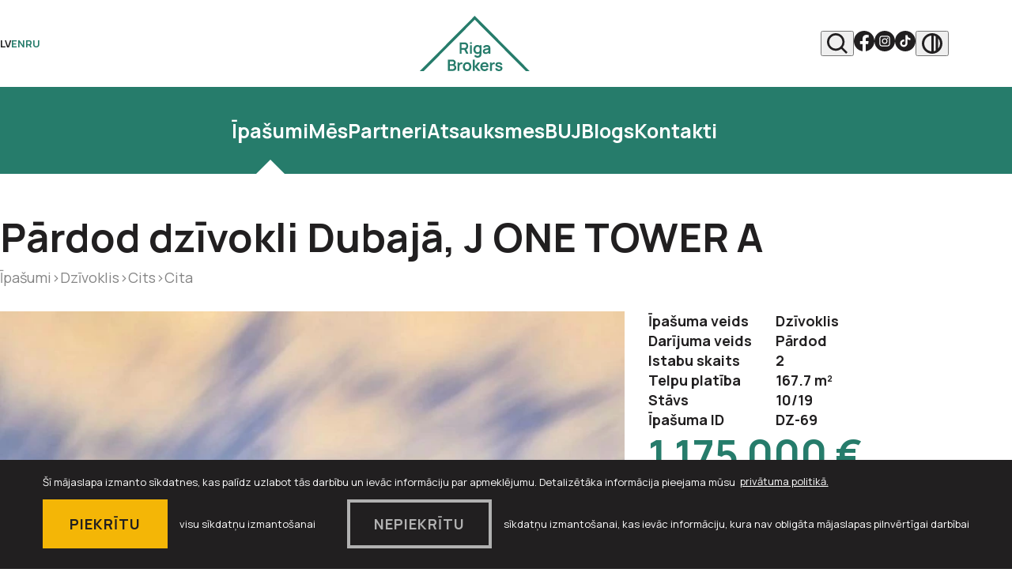

--- FILE ---
content_type: text/html; charset=UTF-8
request_url: https://www.rigabrokers.lv/nekustamie-ipasumi/pardod-dzivokli-dubaja-j-one-tower-a
body_size: 28046
content:
<!DOCTYPE html> 
<html lang="lv-LV" class=" 0">
<head>
	<meta charset="UTF-8"> 
	<meta http-equiv="X-UA-Compatible" content="IE=edge">
	<meta name="viewport" content="width=device-width, initial-scale=1">
	

	<title>Pārdod Dzīvokli Dubajā, J-One Tower A, 10. Stāvs | Riga Brokers</title>
	<meta name="description" content="Dzīvoklis mājā ar futūristisku dizainu. Viedā vadība, mēbelēts, kondicionēts, privātais džakuzi, tvaika pirts, autostāvvieta, un daudz kas cits. Ieskaties!">
	<meta name="author" content="Riga Brokers">

	<link rel="apple-touch-icon-precomposed" sizes="57x57" href="/assets/favicons/apple-touch-icon-57x57.png" />
	<link rel="apple-touch-icon-precomposed" sizes="114x114" href="/assets/favicons/apple-touch-icon-114x114.png" />
	<link rel="apple-touch-icon-precomposed" sizes="72x72" href="/assets/favicons/apple-touch-icon-72x72.png" />
	<link rel="apple-touch-icon-precomposed" sizes="144x144" href="/assets/favicons/apple-touch-icon-144x144.png" />
	<link rel="apple-touch-icon-precomposed" sizes="60x60" href="/assets/favicons/apple-touch-icon-60x60.png" />
	<link rel="apple-touch-icon-precomposed" sizes="120x120" href="/assets/favicons/apple-touch-icon-120x120.png" />
	<link rel="apple-touch-icon-precomposed" sizes="76x76" href="/assets/favicons/apple-touch-icon-76x76.png" />
	<link rel="apple-touch-icon-precomposed" sizes="152x152" href="/assets/favicons/apple-touch-icon-152x152.png" />
	<link rel="icon" type="image/png" href="/assets/favicons/favicon-196x196.png" sizes="196x196" />
	<link rel="icon" type="image/png" href="/assets/favicons/favicon-96x96.png" sizes="96x96" />
	<link rel="icon" type="image/png" href="/assets/favicons/favicon-32x32.png" sizes="32x32" />
	<link rel="icon" type="image/png" href="/assets/favicons/favicon-16x16.png" sizes="16x16" />
	<link rel="icon" type="image/png" href="/assets/favicons/favicon-128.png" sizes="128x128" />
	<meta name="application-name" content="&nbsp;"/>
	<meta name="msapplication-TileColor" content="#FFFFFF" />
	<meta name="msapplication-TileImage" content="/assets/favicons/mstile-144x144.png" />
	<meta name="msapplication-square70x70logo" content="/assets/favicons/mstile-70x70.png" />
	<meta name="msapplication-square150x150logo" content="/assets/favicons/mstile-150x150.png" />
	<meta name="msapplication-wide310x150logo" content="/assets/favicons/mstile-310x150.png" />
	<meta name="msapplication-square310x310logo" content="/assets/favicons/mstile-310x310.png" />
	
	<link rel="alternate" hreflang="lv" href="https://www.rigabrokers.lv/nekustamie-ipasumi/pardod-dzivokli-dubaja-j-one-tower-a" />
	<link rel="alternate" hreflang="en" href="https://www.rigabrokers.lv/en/real-estate/apartment-for-sale-dubai-j-one-tower-a" />
	<link rel="alternate" hreflang="ru" href="https://www.rigabrokers.lv/ru/niedvizhimost/kvartira-v-dubaje-j-one-tower-a" />
	<link rel="canonical" href="https://www.rigabrokers.lv/nekustamie-ipasumi/pardod-dzivokli-dubaja-j-one-tower-a" />
	
	
	<meta property="og:locale" content="lv_LV" />
	<meta property="og:type" content="website" />
	<meta property="og:title" content="Pārdod Dzīvokli Dubajā, J-One Tower A, 10. Stāvs | Riga Brokers" />
	<meta property="og:description" content="Dzīvoklis mājā ar futūristisku dizainu. Viedā vadība, mēbelēts, kondicionēts, privātais džakuzi, tvaika pirts, autostāvvieta, un daudz kas cits. Ieskaties!" />
	<meta property="og:url" content="https://www.rigabrokers.lv/nekustamie-ipasumi/pardod-dzivokli-dubaja-j-one-tower-a" />
	<meta property="og:site_name" content="Nekustamie Īpašumi - Mājas, Dzīvokļi Jūsu Izvēlei | Riga Brokers " />
	<meta property="og:image" content="https://www.rigabrokers.lv/uploads/properties/310/gallery/photo-2023-12-05-11-01-53.jpg" />
	<meta property="og:image:secure_url" content="https://www.rigabrokers.lv/uploads/properties/310/gallery/photo-2023-12-05-11-01-53.jpg" />
	<meta property="og:image:width" content="834" />
	<meta property="og:image:height" content="1024" />
	<meta name="twitter:card" content="summary_large_image" />
	<meta name="twitter:description" content="Dzīvoklis mājā ar futūristisku dizainu. Viedā vadība, mēbelēts, kondicionēts, privātais džakuzi, tvaika pirts, autostāvvieta, un daudz kas cits. Ieskaties!" />
	<meta name="twitter:title" content="Pārdod Dzīvokli Dubajā, J-One Tower A, 10. Stāvs | Riga Brokers" />
	<meta name="twitter:image" content="https://www.rigabrokers.lv/uploads/properties/310/gallery/photo-2023-12-05-11-01-53.jpg" />


	<script>
		window.dataLayer = window.dataLayer || [];
        function gtag(){dataLayer.push(arguments);}
        gtag('consent', 'default', {
			'ad_storage': 'denied',
            'ad_user_data': 'denied',
            'ad_personalization': 'denied',
            'analytics_storage': 'denied'
        });
	</script>

	<link rel="preconnect" href="https://fonts.googleapis.com">
	<link rel="preconnect" href="https://fonts.gstatic.com" crossorigin>
	<link rel="stylesheet" media="print" onload="this.onload=null;this.removeAttribute('media');" href="https://fonts.googleapis.com/css2?family=Manrope:wght@400;700&display=swap">
	<noscript>
		<link rel="stylesheet" href="https://fonts.googleapis.com/css2?family=Manrope:wght@400;700&display=swap">
	</noscript>

	<link rel="stylesheet" href="/assets/vendor/cookieconsent/cookieconsent.min.css?v=3.0.3">
	
	
	
	<link rel="stylesheet" href="/node_modules/leaflet/dist/leaflet.css">
	
	<link rel="stylesheet" href="/assets/css/main.min.css?v=1.0.12">
	<link rel="preload" as="image" href="/assets/images/svg-defs.svg?v=1.0.1">

	<script>
		const sys_lang = 'lv';
		const cookieconsent_href = '/privatuma-politika';
	</script>

	<!-- Google tag (gtag.js) -->
	<script async src="https://www.googletagmanager.com/gtag/js?id=G-41HH91G2J7"></script>
	<script>
		window.dataLayer = window.dataLayer || [];
		function gtag(){dataLayer.push(arguments);}
		gtag('js', new Date());
		gtag('config', 'G-41HH91G2J7');
	</script>

	<!-- Google Tag Manager -->
	<script type="text">(function(w,d,s,l,i){w[l]=w[l]||[];w[l].push({'gtm.start':
	new Date().getTime(),event:'gtm.js'});var f=d.getElementsByTagName(s)[0],
	j=d.createElement(s),dl=l!='dataLayer'?'&l='+l:'';j.async=true;j.src=
	'https://www.googletagmanager.com/gtm.js?id='+i+dl;f.parentNode.insertBefore(j,f);
	})(window,document,'script','dataLayer','GTM-58FDV7R');</script>
	<!-- End Google Tag Manager -->

	<!-- Meta Pixel Code -->
	<script type="text">
	!function(f,b,e,v,n,t,s)
	{if(f.fbq)return;n=f.fbq=function(){n.callMethod?
	n.callMethod.apply(n,arguments):n.queue.push(arguments)};
	if(!f._fbq)f._fbq=n;n.push=n;n.loaded=!0;n.version='2.0';
	n.queue=[];t=b.createElement(e);t.async=!0;
	t.src=v;s=b.getElementsByTagName(e)[0];
	s.parentNode.insertBefore(t,s)}(window, document,'script',
	'https://connect.facebook.net/en_US/fbevents.js');
	fbq('init', '497465546523511');
	fbq('track', 'PageView');
	</script>
	<noscript><img height="1" width="1" style="display:none"
	src="https://www.facebook.com/tr?id=497465546523511&ev=PageView&noscript=1"
	/></noscript>
	<!-- End Meta Pixel Code -->
</head>

<body class="fixed-header real-estate-page">
	<!-- Google Tag Manager (noscript) -->
	<noscript><iframe src="https://www.googletagmanager.com/ns.html?id=GTM-58FDV7R" height="0" width="0" style="display:none;visibility:hidden"></iframe></noscript>
	<!-- End Google Tag Manager (noscript) -->

	<!--[if lt IE 9]>
	<p class="legacy-browser">You are using an <b>outdated</b> browser. Please <a href="https://outdatedbrowser.com/" target="_blank" rel="nofollow">upgrade your browser</a> to improve your experience.</p>
	<![endif]-->

	<div class="main-layout">
		<div class="main-layout--content">
			
			<div class="main-top-search-block">
				<div class="main-top-search-inner-block">
					<div class="container full">
						<form id="top-search-form" class="top-search-form search-form-js" action="/mekletajs" method="get">
							<div class="input-search-block input-block">
								<input name="q" class="input-search" placeholder="" onfocus="this.placeholder=''" onblur="this.placeholder=''" type="search">
								<button type="submit" class="btn-reset submit-search h3 accent-color-link">Meklēt</button>
							</div>
						</form>
					</div>
				</div>
			</div>
			

			<div class="main-top-accessibility-block">
				<div class="container full">
					<div class="main-top-accessibility-inner-block">
						<div class="font-size-options">
							<button class="btn-reset font-size-option act-change-font-size decrease black-color-link">a-</button>
							<button class="btn-reset font-size-option act-change-font-size increase black-color-link">a+</button>
						</div>
						<div class="theme-options">
							
							<button class="btn-reset theme-option act-change-theme" data-theme="1"></button>
							
							<button class="btn-reset theme-option act-change-theme" data-theme="2"></button>
							
							<button class="btn-reset theme-option act-change-theme" data-theme="3"></button>
							
							<button class="btn-reset theme-option act-change-theme" data-theme="4"></button>
							
						</div>
						<button class="btn-reset close-top-accessibility-block accent-color-link">
							<svg class="icon icon-close-menu" role="img" width="26" height="26">
								<use xlink:href="/assets/images/svg-defs.svg#icon-close-menu"></use>
							</svg>
						</button>	
					</div>
				</div>
			</div>

			<header class="site-header">
				<div class="site-header--top">
					<div class="container full site-header--inner">
						<div class="site-header--left-side">
							
							<nav class="top-lang-nav">
								<ul class="top-lang-nav--list" role="list">
									
									<li class="top-lang-nav--link active tt-uppercase">
										<a href="/nekustamie-ipasumi/pardod-dzivokli-dubaja-j-one-tower-a">lv</a>
									</li>
									
									<li class="top-lang-nav--link tt-uppercase">
										<a href="/en/real-estate/apartment-for-sale-dubai-j-one-tower-a">en</a>
									</li>
									
									<li class="top-lang-nav--link tt-uppercase">
										<a href="/ru/niedvizhimost/kvartira-v-dubaje-j-one-tower-a">ru</a>
									</li>
									
								</ul>
							</nav>
							
	
							<button class="btn-reset mob-hamburger">
								<svg class="icon icon-hamburger" role="img" width="32" height="25">
									<use xlink:href="/assets/images/svg-defs.svg#icon-hamburger"></use>
								</svg>
							</button>
						</div>
	
						<div class="site-header--center">
							<a class="main-logo" href="/">
								<svg class="logo" role="img" width="139" height="70" viewBox="0 0 139 70">
									<path fill-rule="nonzero" d="M50.438 47.95V33.68h5.93c.14 0 .32.005.54.015.219.01.42.031.607.066.83.125 1.518.4 2.058.822a3.82 3.82 0 0 1 1.207 1.6c.263.643.394 1.359.394 2.145 0 1.163-.295 2.162-.887 2.998-.593.836-1.5 1.352-2.722 1.552l-1.027.089h-3.699v4.984h-2.401v-.002Zm2.401-7.214h3.43c.132 0 .283-.007.448-.021.166-.014.32-.04.46-.079.399-.1.713-.275.943-.525.23-.25.391-.536.488-.853a3.19 3.19 0 0 0 .145-.932 3.24 3.24 0 0 0-.145-.937 2.184 2.184 0 0 0-.488-.857c-.23-.25-.544-.425-.943-.525a2.072 2.072 0 0 0-.46-.074 7.32 7.32 0 0 0-.448-.015h-3.43v4.818Zm31.664 24.28h-5.41c.08.768.309 1.386.684 1.853.479.594 1.176.893 2.093.893.592 0 1.102-.13 1.53-.391.428-.261.76-.639.993-1.135l2.372.714c-.412.965-1.048 1.715-1.91 2.25-.86.532-1.807.8-2.845.8-1.09 0-2.048-.235-2.872-.704a4.993 4.993 0 0 1-1.928-1.951c-.463-.832-.693-1.79-.693-2.875 0-1.169.227-2.185.679-3.046a4.942 4.942 0 0 1 1.884-2.007c.804-.475 1.735-.714 2.792-.714 1.117 0 2.065.26 2.845.778.78.518 1.361 1.25 1.74 2.195.38.946.522 2.058.43 3.34h-2.384Zm-.056-1.804c-.087-.696-.274-1.235-.562-1.615-.406-.535-1.043-.803-1.915-.803-.984 0-1.714.302-2.193.906-.307.388-.516.892-.626 1.512h5.296Zm-8.667-25.2v-.764h2.103v11.218c0 .27-.012.53-.034.777-.025.247-.063.491-.114.728-.16.693-.465 1.263-.917 1.71-.453.446-1.012.777-1.68.995-.67.22-1.41.328-2.219.328a5.34 5.34 0 0 1-1.72-.278 4.882 4.882 0 0 1-1.48-.798 4.329 4.329 0 0 1-1.077-1.253l2.214-1.09c.205.39.497.68.872.867.374.188.775.283 1.201.283.5 0 .945-.088 1.337-.263a2.03 2.03 0 0 0 .911-.772c.216-.34.318-.766.304-1.274v-1.015a4.525 4.525 0 0 1-.13.094c-.712.494-1.593.743-2.643.743-.99 0-1.854-.247-2.591-.743-.738-.496-1.31-1.17-1.715-2.022-.406-.853-.608-1.814-.608-2.883 0-1.083.204-2.05.613-2.9.41-.849.99-1.518 1.74-2.01.752-.493 1.636-.739 2.653-.739 1.024 0 1.882.246 2.578.738.14.1.275.208.402.323Zm-17.098 9.937-2.831-5.806 2.443-.535 3.11 6.341h-2.722Zm4.716-12.326v-2.19H65.8v2.19h-2.402Zm0 12.326V37.246H65.8V47.95h-2.402Zm9.68-1.843c.644 0 1.165-.148 1.56-.441.396-.294.685-.706.868-1.234.183-.529.274-1.14.274-1.833 0-.7-.091-1.313-.274-1.838-.183-.526-.468-.936-.853-1.23-.385-.293-.885-.44-1.496-.44-.644 0-1.176.156-1.595.47a2.76 2.76 0 0 0-.927 1.268 5.022 5.022 0 0 0-.3 1.77c0 .654.1 1.248.294 1.778.197.532.498.952.903 1.263.406.312.92.467 1.546.467Zm10.208 2.142c-.777 0-1.435-.148-1.974-.441-.538-.294-.946-.685-1.22-1.174a3.229 3.229 0 0 1-.415-1.615c0-.515.087-.98.26-1.392a2.79 2.79 0 0 1 .797-1.071c.36-.3.824-.546 1.395-.738.432-.14.94-.264 1.521-.376a38.906 38.906 0 0 1 1.894-.312c.68-.096 1.394-.2 2.138-.313l-.858.486c.007-.74-.159-1.285-.499-1.636-.338-.35-.91-.525-1.715-.525-.485 0-.953.113-1.405.337-.453.224-.769.61-.948 1.16l-2.193-.683a4.042 4.042 0 0 1 1.521-2.18c.748-.547 1.756-.822 3.025-.822.957 0 1.8.154 2.528.465.729.31 1.268.819 1.62 1.526.193.376.309.762.349 1.155.04.393.06.82.06 1.284v6.57h-2.103v-2.32l.349.377c-.485.772-1.052 1.338-1.7 1.699-.647.359-1.457.539-2.427.539Zm.478-1.904c.546 0 1.01-.096 1.395-.286.385-.192.693-.426.922-.704.23-.278.384-.539.463-.782.126-.304.197-.653.214-1.046.018-.393.025-.712.025-.956l.737.218c-.725.112-1.345.211-1.865.297-.518.086-.963.167-1.336.242-.373.076-.701.16-.988.253-.28.1-.515.214-.708.346-.193.132-.34.285-.444.457a1.144 1.144 0 0 0-.153.604c0 .264.065.498.198.698.133.203.328.363.584.481.26.118.578.178.956.178Zm-48.242 23.36v-14.27h5.693c.97 0 1.767.194 2.388.58.622.386 1.083.88 1.387 1.481.302.6.454 1.222.454 1.862 0 .786-.188 1.454-.563 2.002-.375.549-.886.918-1.53 1.11v-.496c.903.204 1.59.632 2.058 1.279.468.647.703 1.383.703 2.21 0 .846-.162 1.586-.488 2.22a3.509 3.509 0 0 1-1.45 1.486c-.643.357-1.436.535-2.379.535h-6.273Zm2.433-8.574h3.23c.346 0 .655-.065.928-.199.273-.132.489-.328.648-.585.159-.258.24-.575.24-.95 0-.497-.16-.909-.479-1.24-.32-.33-.765-.496-1.336-.496h-3.23v3.47Zm0 6.323h3.54c.42 0 .794-.084 1.126-.252.331-.168.594-.407.782-.714.19-.307.285-.673.285-1.095 0-.383-.083-.726-.249-1.03a1.84 1.84 0 0 0-.728-.728c-.32-.182-.701-.273-1.147-.273h-3.609v4.092Zm9.75 2.25V59h2.125v2.606l-.26-.337c.134-.357.312-.681.534-.976.223-.294.49-.538.803-.728.266-.179.56-.32.883-.42A4.284 4.284 0 0 1 53.77 59v2.229a3.087 3.087 0 0 0-1.102-.09c-.416.033-.789.15-1.122.347a2.473 2.473 0 0 0-.813.683 2.866 2.866 0 0 0-.465.946c-.1.354-.15.735-.15 1.145v5.44l-2.412.002ZM59.82 70c-1.078 0-2.017-.242-2.822-.724a4.943 4.943 0 0 1-1.87-1.996c-.442-.85-.663-1.825-.663-2.928 0-1.123.226-2.108.679-2.954a4.976 4.976 0 0 1 1.884-1.982c.804-.476 1.735-.714 2.792-.714 1.082 0 2.027.242 2.831.722a4.963 4.963 0 0 1 1.874 1.996c.445.85.668 1.825.668 2.928 0 1.11-.224 2.089-.673 2.939a4.98 4.98 0 0 1-1.879 1.992c-.805.48-1.746.721-2.821.721Zm0-2.24c.956 0 1.668-.317 2.134-.95.464-.636.697-1.454.697-2.458 0-1.037-.236-1.864-.708-2.482-.471-.618-1.179-.927-2.123-.927-.644 0-1.175.144-1.59.431-.417.287-.724.686-.923 1.2-.198.511-.298 1.105-.298 1.778 0 1.036.238 1.864.713 2.481.475.618 1.174.927 2.098.927Zm7.148 1.943.02-14.27h2.434v8.721l3.938-5.152h3.001l-4.18 5.35 4.536 5.351h-3.18l-4.119-5.152v5.152h-2.45Zm21.753 0V59h2.124v2.606l-.26-.337c.134-.357.311-.681.534-.976.223-.294.49-.538.803-.728.266-.179.56-.32.882-.42a4.284 4.284 0 0 1 1.98-.144l.001 2.229a3.087 3.087 0 0 0-1.102-.09c-.416.033-.789.15-1.122.347a2.473 2.473 0 0 0-.813.683 2.866 2.866 0 0 0-.465.946c-.1.354-.15.735-.15 1.145v5.44l-2.412.002Zm11.315.297c-1.33 0-2.409-.297-3.24-.892-.83-.594-1.336-1.43-1.515-2.508l2.451-.376c.126.529.406.946.838 1.25.432.303.977.456 1.635.456.579 0 1.026-.113 1.342-.341.316-.229.473-.541.473-.937 0-.244-.059-.442-.175-.59-.115-.15-.37-.293-.763-.432a24.06 24.06 0 0 0-1.804-.525c-.905-.237-1.622-.494-2.153-.767-.532-.275-.914-.599-1.147-.977-.233-.375-.349-.832-.349-1.367 0-.668.176-1.25.529-1.744.352-.496.844-.877 1.474-1.145s1.376-.402 2.233-.402c.837 0 1.58.13 2.227.387.648.257 1.171.624 1.57 1.1.399.475.644 1.033.737 1.675l-2.452.436a1.538 1.538 0 0 0-.623-1.08c-.356-.264-.829-.412-1.421-.446-.565-.033-1.02.051-1.366.252-.345.201-.518.484-.518.848 0 .204.07.38.209.525.14.146.42.29.843.436.42.146 1.051.325 1.889.536.856.218 1.543.467 2.058.748.514.281.887.616 1.117 1.006.23.39.344.861.344 1.417 0 1.078-.394 1.923-1.181 2.537-.788.615-1.872.92-3.262.92ZM4.903 70H0L69.478 0l69.477 70h-4.903L69.478 4.94 4.903 70Z" />
								</svg>
							</a>
						</div>
	
						<div class="site-header--right-side">
							<div class="site-header--side-links">
								<button class="side-link btn-reset search-link act-search-link">
									<svg class="icon icon-search" role="img" width="26" height="26">
										<use xlink:href="/assets/images/svg-defs.svg#icon-search"></use>
									</svg>
								</button>
								
								<a href="https://www.facebook.com/RigaBrokers.latvia" class="side-link" target="_blank">
									<svg class="icon icon-soc-facebook" role="img" width="26" height="26">
										<use xlink:href="/assets/images/svg-defs.svg#icon-soc-facebook"></use>
									</svg>
								</a>
								
								<a href="https://www.instagram.com/riga.brokers.lv" class="side-link" target="_blank">
									<svg class="icon icon-soc-instagram" role="img" width="26" height="26">
										<use xlink:href="/assets/images/svg-defs.svg#icon-soc-instagram"></use>
									</svg>
								</a>
								
								<a href="https://www.tiktok.com/@riga.brokers.lv" class="side-link" target="_blank">
									<svg class="icon icon-soc-tiktok" role="img" width="26" height="26">
										<use xlink:href="/assets/images/svg-defs.svg#icon-soc-tiktok"></use>
									</svg>
								</a>
								
								<button class="side-link btn-reset toggle-accessibility-bar">
									<svg class="icon icon-color-change" role="img" width="26" height="26">
										<use xlink:href="/assets/images/svg-defs.svg#icon-color-change"></use>
									</svg>
								</button>
							</div>
						</div>
					</div>
				</div>

				<div class="site-navigation-container">
					<div class="container full site-navigation-container--inner">
						<div class="mob-nav-header">
							<button class="btn-reset search-link act-search-link">
								<svg class="icon icon-search" role="img" width="26" height="26">
									<use xlink:href="/assets/images/svg-defs.svg#icon-search"></use>
								</svg>
							</button>
	
							<button class="btn-reset close-main-menu">
								<svg class="icon icon-close-menu" role="img" width="26" height="26">
									<use xlink:href="/assets/images/svg-defs.svg#icon-close-menu"></use>
								</svg>
							</button>
						</div>
	
						<div class="mob-nav-content">
							<nav class="site-navigation">
								
								<ul class="site-navigation--list" role="list">
									
									<li class="site-navigation--link active">
										<a href="/nekustamie-ipasumi">Īpašumi</a>
										
									</li>
									
									<li class="site-navigation--link">
										<a href="/nekustamo-ipasumu-agenti">Mēs</a>
										
									</li>
									
									<li class="site-navigation--link">
										<a href="/nekustamo-ipasumu-sadarbibas-partneri">Partneri</a>
										
									</li>
									
									<li class="site-navigation--link">
										<a href="/atsauksmes-par-darijumiem-ar-ipasumiem">Atsauksmes</a>
										
									</li>
									
									<li class="site-navigation--link">
										<a href="/nekustamie-ipasumi-buj">BUJ</a>
										
									</li>
									
									<li class="site-navigation--link">
										<a href="/blogs">Blogs</a>
										
									</li>
									
									<li class="site-navigation--link">
										<a href="/kontakti">Kontakti</a>
										
									</li>
									
								</ul>
								
							</nav>

							
							<nav class="mob-lang-nav">
								<ul class="mob-lang-nav--list" role="list">
									
									<li class="mob-lang-nav--link active tt-uppercase">
										<a href="/nekustamie-ipasumi/pardod-dzivokli-dubaja-j-one-tower-a">lv</a>
									</li>
									
									<li class="mob-lang-nav--link tt-uppercase">
										<a href="/en/real-estate/apartment-for-sale-dubai-j-one-tower-a">en</a>
									</li>
									
									<li class="mob-lang-nav--link tt-uppercase">
										<a href="/ru/niedvizhimost/kvartira-v-dubaje-j-one-tower-a">ru</a>
									</li>
									
								</ul>
							</nav>
							
						</div>
	
						<div class="mob-nav-footer">
							<div class="links-list">
								
								<a href="https://www.facebook.com/RigaBrokers.latvia" class="link" target="_blank">
									<svg class="icon icon-soc-facebook" role="img" width="50" height="50">
										<use xlink:href="/assets/images/svg-defs.svg#icon-soc-facebook"></use>
									</svg>
								</a>
								
								<a href="https://www.instagram.com/riga.brokers.lv" class="link" target="_blank">
									<svg class="icon icon-soc-instagram" role="img" width="50" height="50">
										<use xlink:href="/assets/images/svg-defs.svg#icon-soc-instagram"></use>
									</svg>
								</a>
								
								<a href="https://www.tiktok.com/@riga.brokers.lv" class="link" target="_blank">
									<svg class="icon icon-soc-tiktok" role="img" width="50" height="50">
										<use xlink:href="/assets/images/svg-defs.svg#icon-soc-tiktok"></use>
									</svg>
								</a>
								
								<button class="link btn-reset toggle-accessibility-bar">
									<svg class="icon icon-color-change" role="img" width="50" height="50">
										<use xlink:href="/assets/images/svg-defs.svg#icon-color-change"></use>
									</svg>
								</button>
							</div>
						</div>
					</div>
				</div>
			</header>

			<main>
				


<article class="article">
	<div class="section no-padding-top">
		<header class="article--header with-mob-top-line">
			<div class="container">
				<h1 class="section--tile">Pārdod dzīvokli Dubajā, J ONE TOWER A</h1>

				
				<ul class="breadcrumb mt-10" role="list">
					<li class="breadcrumb--link"><a href="/nekustamie-ipasumi">Īpašumi</a></li><li class="breadcrumb--divider">></li><li class="breadcrumb--link"><a href="/nekustamie-ipasumi#property_type=1">Dzīvoklis</a></li><li class="breadcrumb--divider">></li><li class="breadcrumb--link"><a href="/nekustamie-ipasumi#county=120">Cits</a></li><li class="breadcrumb--divider">></li><li class="breadcrumb--link"><a href="/nekustamie-ipasumi#city=836">Cita</a></li>
				</ul>
				
			</div>
		</header>

		<div class="container">
			<div class="real-estate-layout">
				<div class="left-side">
					
					<div class="section no-padding-top">
						<div class="gallery">
							
							<a class="gallery--item act-open-gallery hide-medium" href="javascript:;" data-gallery="352" data-id="1">
								<picture class="gallery--image"><source srcset="/uploads/properties/310/gallery/thumb/photo-2023-12-05-11-01-53.webp" type="image/webp"><img src="/uploads/properties/310/gallery/thumb/photo-2023-12-05-11-01-53.jpg" srcset="/uploads/properties/310/gallery/thumb/photo-2023-12-05-11-01-53.jpg" alt="Moderns dzīvojamais interjers ar pla&scaron;u logu" width="823" height="1010" loading="lazy"></picture>
							</a>
							
							<a class="gallery--item act-open-gallery" href="javascript:;" data-gallery="352" data-id="2">
								<picture class="gallery--image"><source srcset="/uploads/properties/310/gallery/thumb/photo-2023-12-05-11-01-54-3.webp" type="image/webp"><img src="/uploads/properties/310/gallery/thumb/photo-2023-12-05-11-01-54-3.jpg" srcset="/uploads/properties/310/gallery/thumb/photo-2023-12-05-11-01-54-3.jpg" alt="Moderni iekārtota viesistaba ar TV" width="823" height="443" loading="lazy"></picture>
							</a>
							
							<a class="gallery--item act-open-gallery" href="javascript:;" data-gallery="352" data-id="3">
								<picture class="gallery--image"><source srcset="/uploads/properties/310/gallery/thumb/photo-2023-12-05-11-01-50.webp" type="image/webp"><img src="/uploads/properties/310/gallery/thumb/photo-2023-12-05-11-01-50.jpg" srcset="/uploads/properties/310/gallery/thumb/photo-2023-12-05-11-01-50.jpg" alt="Viesistaba ar lieliem logiem un gaismu" width="823" height="441" loading="lazy"></picture>
							</a>
							
							<a class="gallery--item act-open-gallery" href="javascript:;" data-gallery="352" data-id="4">
								<picture class="gallery--image"><source srcset="/uploads/properties/310/gallery/thumb/photo-2023-12-05-11-01-49.webp" type="image/webp"><img src="/uploads/properties/310/gallery/thumb/photo-2023-12-05-11-01-49.jpg" srcset="/uploads/properties/310/gallery/thumb/photo-2023-12-05-11-01-49.jpg" alt="Pla&scaron;a viesistaba ar modernām mēbelēm" width="823" height="617" loading="lazy"></picture>
							</a>
							
							<a class="gallery--item act-open-gallery" href="javascript:;" data-gallery="352" data-id="5">
								<picture class="gallery--image"><source srcset="/uploads/properties/310/gallery/thumb/photo-2023-12-05-11-01-49-2.webp" type="image/webp"><img src="/uploads/properties/310/gallery/thumb/photo-2023-12-05-11-01-49-2.jpg" srcset="/uploads/properties/310/gallery/thumb/photo-2023-12-05-11-01-49-2.jpg" alt="Gai&scaron;a guļamistaba ar panorāmas logiem" width="823" height="442" loading="lazy"></picture>
							</a>
							
							<a class="gallery--item act-open-gallery" href="javascript:;" data-gallery="352" data-id="6">
								<picture class="gallery--image"><source srcset="/uploads/properties/310/gallery/thumb/photo-2023-12-05-11-01-53-2.webp" type="image/webp"><img src="/uploads/properties/310/gallery/thumb/photo-2023-12-05-11-01-53-2.jpg" srcset="/uploads/properties/310/gallery/thumb/photo-2023-12-05-11-01-53-2.jpg" alt="Mūsdienīga virtuve ar marmora grīdu" width="823" height="441" loading="lazy"></picture>
							</a>
							
							<a class="gallery--item act-open-gallery" href="javascript:;" data-gallery="352" data-id="7">
								<picture class="gallery--image"><source srcset="/uploads/properties/310/gallery/thumb/photo-2023-12-05-11-01-53-3.webp" type="image/webp"><img src="/uploads/properties/310/gallery/thumb/photo-2023-12-05-11-01-53-3.jpg" srcset="/uploads/properties/310/gallery/thumb/photo-2023-12-05-11-01-53-3.jpg" alt="Stilīga vannas istaba ar lielu spoguli" width="823" height="438" loading="lazy"></picture>
							</a>
							
							<a class="gallery--item act-open-gallery" href="javascript:;" data-gallery="352" data-id="8">
								<picture class="gallery--image"><source srcset="/uploads/properties/310/gallery/thumb/photo-2023-12-05-11-01-51.webp" type="image/webp"><img src="/uploads/properties/310/gallery/thumb/photo-2023-12-05-11-01-51.jpg" srcset="/uploads/properties/310/gallery/thumb/photo-2023-12-05-11-01-51.jpg" alt="Pla&scaron;a terase ar ērtām mēbelēm" width="823" height="442" loading="lazy"></picture>
							</a>
							
							<a class="gallery--item act-open-gallery" href="javascript:;" data-gallery="352" data-id="9">
								<picture class="gallery--image"><source srcset="/uploads/properties/310/gallery/thumb/photo-2023-12-05-11-01-54-2.webp" type="image/webp"><img src="/uploads/properties/310/gallery/thumb/photo-2023-12-05-11-01-54-2.jpg" srcset="/uploads/properties/310/gallery/thumb/photo-2023-12-05-11-01-54-2.jpg" alt="Terase ar iespaidīgu skatu uz pilsētu" width="823" height="442" loading="lazy"></picture>
							</a>
							
							<a class="gallery--item act-open-gallery" href="javascript:;" data-gallery="352" data-id="10">
								<picture class="gallery--image"><source srcset="/uploads/properties/310/gallery/thumb/photo-2023-12-05-11-01-52.webp" type="image/webp"><img src="/uploads/properties/310/gallery/thumb/photo-2023-12-05-11-01-52.jpg" srcset="/uploads/properties/310/gallery/thumb/photo-2023-12-05-11-01-52.jpg" alt="Jumta baseins ar atpūtas zonu" width="823" height="544" loading="lazy"></picture>
							</a>
							
							<a class="gallery--item act-open-gallery" href="javascript:;" data-gallery="352" data-id="11">
								<picture class="gallery--image"><source srcset="/uploads/properties/310/gallery/thumb/photo-2023-12-05-11-01-55.webp" type="image/webp"><img src="/uploads/properties/310/gallery/thumb/photo-2023-12-05-11-01-55.jpg" srcset="/uploads/properties/310/gallery/thumb/photo-2023-12-05-11-01-55.jpg" alt="Greznā ēkas foajē ar modernu dizainu" width="823" height="673" loading="lazy"></picture>
							</a>
							
						</div>
					</div>
					
					
					<div class="section no-padding-top">
						<div class="text-content flow">
							<p>Pārdod dzīvokli Dubajā, J ONE TOWER A</p>

<ul>
	<li>🏢 1 guļamistaba - pilnībā modernizēta un mēbelēta</li>
	<li>🔢 10. stāvs</li>
	<li>💵 Cena: 1 175 000 Eur (4 700 000 AED)</li>
	<li>⬛ Platība: 167,7 m<sup>2 </sup>(1805 kvadrātpēdas)</li>
	<li>⚙ Apkalpo&scaron;anas maksa: 4&nbsp;EUR/m<sup>2</sup>&nbsp;jeb 16.5&nbsp;AED/m<sup>2</sup>&nbsp;(8&nbsp;000&nbsp;EUR gadā jeb 33&nbsp;000&nbsp;AED&nbsp;gadā)</li>
	<li>⚠ Hipotēka tiek pieņemta tikai ar iepriek&scaron;ēju apstiprinājumu</li>
	<li>🛁 Privātā džakuzi</li>
	<li>🧖&zwj;♀ Privāts hammam (tvaika pirts)</li>
	<li>📟 Viedā māja ar Alexa: apgaismojums, maiņstrāva, skapītis un zvana kontrolieris ar balsi un viedtālruni</li>
	<li>🛋 Pilnībā mēbelēts</li>
	<li>❄ Ar kondicionieri</li>
	<li>🅿 1 x autostāvvieta</li>
</ul>

						</div>
					</div>
					
					
					<div class="section no-padding-top">
						<div class="section--header">
							<h2>Karte</h2>
						</div>
						<div class="real-estate-map leaflet-map leaflet-map--regular" data-lat="25.18599093748893" data-lng="55.28333187103272"></div>
						
						<div class="flex flex-wrap gap-0-20 mt-10">
							<input class="coordinates-value" type="text" value="25.18599093748893,55.28333187103272" style="position:absolute; z-index:-1; opacity:0;">
							<button class="btn-reset accent-text-link copy-coordinates">Kopēt koordinātas</button>
							<a href="https://www.google.com/maps/dir/25.18599093748893,55.28333187103272" target="_blank" rel="nofollow">Atvērt ar Google maps</a>
							<a href="https://waze.com/ul?q=25.18599093748893,55.28333187103272&amp;navigate=yes" target="_blank" rel="nofollow">Atvērt ar Waze</a>
						</div>
					</div>
					

					

					
					<div class="share-block">
						<h4 class="share-block--title">Dalīties</h4>
						<div class="share-block--list">
							<a class="share-block--link" onclick="window.open(this.href, '', 'resizable=no,status=no,location=no,toolbar=no,menubar=no,fullscreen=no,scrollbars=no,dependent=no,width=640,height=480'); return false;" href="https://www.facebook.com/share.php?u=https%3A%2F%2Fwww.rigabrokers.lv%2Fnekustamie-ipasumi%2Fpardod-dzivokli-dubaja-j-one-tower-a" target="_blank" rel="nofollow">
								<svg class="icon icon-facebook" role="img" width="32" height="32">
									<use xlink:href="/assets/images/svg-defs.svg#icon-soc-facebook"></use>
								</svg>
								<span class="name">Facebook</span>
							</a>
							<a class="share-block--link" onclick="window.open(this.href, '', 'resizable=no,status=no,location=no,toolbar=no,menubar=no,fullscreen=no,scrollbars=no,dependent=no,width=640,height=480'); return false;" href="https://twitter.com/intent/tweet?text=P%C4%81rdod+dz%C4%ABvokli+Dubaj%C4%81%2C+J+ONE+TOWER+A:+https%3A%2F%2Fwww.rigabrokers.lv%2Fnekustamie-ipasumi%2Fpardod-dzivokli-dubaja-j-one-tower-a" target="_blank" rel="nofollow">
								<svg class="icon icon-twitter" role="img" width="32" height="32">
									<use xlink:href="/assets/images/svg-defs.svg#icon-soc-twitter"></use>
								</svg>
								<span class="name">Twitter</span>
							</a>
							<a class="share-block--link" href="mailto:?subject=Check%20out%20%22P%C4%81rdod%20dz%C4%ABvokli%20Dubaj%C4%81%2C%20J%20ONE%20TOWER%20A%22&body=Link%0A%20https%3A%2F%2Fwww.rigabrokers.lv%2Fnekustamie-ipasumi%2Fpardod-dzivokli-dubaja-j-one-tower-a" target="_blank" rel="nofollow">
								<svg class="icon icon-email" role="img" width="32" height="32">
									<use xlink:href="/assets/images/svg-defs.svg#icon-soc-email"></use>
								</svg>
								<span class="name">E-pastā</span>
							</a>
							
						</div>
					</div>
					
				</div>

				<div class="side-block sticky-content">
					<div class="sticky-item flow">
						
						<a class="mob-gallery--item act-open-gallery" href="javascript:;" data-gallery="352" data-id="1">
							<picture class="gallery--image"><source srcset="/uploads/properties/310/gallery/thumb/photo-2023-12-05-11-01-53.webp" type="image/webp"><img src="/uploads/properties/310/gallery/thumb/photo-2023-12-05-11-01-53.jpg" srcset="/uploads/properties/310/gallery/thumb/photo-2023-12-05-11-01-53.jpg" alt="Moderns dzīvojamais interjers ar pla&scaron;u logu" width="823" height="1010" loading="lazy"></picture>
						</a>
						

						
						<table class="attr-table fw-bold">
							
							<tr>
								<th>Īpašuma veids</th>
								<td>Dzīvoklis</td>
							</tr>
							
							<tr>
								<th>Darījuma veids</th>
								<td>Pārdod</td>
							</tr>
							
							<tr>
								<th>Istabu skaits</th>
								<td>2</td>
							</tr>
							
							<tr>
								<th>Telpu platība</th>
								<td>167.7 m²</td>
							</tr>
							
							<tr>
								<th>Stāvs</th>
								<td>10/19</td>
							</tr>
							
							<tr>
								<th>Īpašuma ID</th>
								<td>DZ-69</td>
							</tr>
							
						</table>
						

						
						<div>
							<div class="h1 c-accent-400 no-wrap">1 175 000 &euro;</div>
							<div class="flex flex-wrap gap-0-20">
								
								<div class="no-wrap">7 007 &euro;/m²</div>
							</div>
						</div>
						
						
						

						
						<div>
							<a class="btn btn--secondary with-shadow email fw-bold" href="mailto:antra.ilzina(abols)rigabrokers.lv?subject=Par%3A%20P%C4%81rdod%20dz%C4%ABvokli%20Dubaj%C4%81%2C%20J%20ONE%20TOWER%20A">Sūtīt ziņu</a>
						</div>
						

						
						<div class="agent-in-charge-block">
							<p>Atbildīgais aģents</p>
							
							<div class="agent-in-charge">
								<picture class="agent-in-charge--image"><source srcset="/uploads/team/5/small/img-3423-2.webp" type="image/webp"><img src="/uploads/team/5/small/img-3423-2.jpg" srcset="/uploads/team/5/small/img-3423-2.jpg x1, /uploads/team/5/small/img-3423-2@2x.jpg 2x" alt="" width="50" height="50" loading="lazy"></picture>
								<div class="agent-in-charge--content fw-bold">
									<p>Antra Ilziņa</p>
									
									<a class="phone" href="tel:+37129229324">+371 2922 9324</a>
								</div>
							</div>
							
						</div>
						
					</div>
				</div>
			</div>

			
			<div class="popup-gallery-template" data-gallery="352">
				
				<figure class="popup-gallery--item" data-id="1">
					<picture class="popup-gallery--image"><source srcset="/uploads/properties/310/gallery/photo-2023-12-05-11-01-53.webp" type="image/webp"><img src="/uploads/properties/310/gallery/photo-2023-12-05-11-01-53.jpg" srcset="/uploads/properties/310/gallery/photo-2023-12-05-11-01-53.jpg" alt="Moderns dzīvojamais interjers ar pla&scaron;u logu" width="834" height="1024" loading="lazy"></picture>
					
				</figure>
				
				<figure class="popup-gallery--item" data-id="2">
					<picture class="popup-gallery--image"><source srcset="/uploads/properties/310/gallery/photo-2023-12-05-11-01-54-3.webp" type="image/webp"><img src="/uploads/properties/310/gallery/photo-2023-12-05-11-01-54-3.jpg" srcset="/uploads/properties/310/gallery/photo-2023-12-05-11-01-54-3.jpg" alt="Moderni iekārtota viesistaba ar TV" width="1024" height="552" loading="lazy"></picture>
					
				</figure>
				
				<figure class="popup-gallery--item" data-id="3">
					<picture class="popup-gallery--image"><source srcset="/uploads/properties/310/gallery/photo-2023-12-05-11-01-50.webp" type="image/webp"><img src="/uploads/properties/310/gallery/photo-2023-12-05-11-01-50.jpg" srcset="/uploads/properties/310/gallery/photo-2023-12-05-11-01-50.jpg" alt="Viesistaba ar lieliem logiem un gaismu" width="1024" height="549" loading="lazy"></picture>
					
				</figure>
				
				<figure class="popup-gallery--item" data-id="4">
					<picture class="popup-gallery--image"><source srcset="/uploads/properties/310/gallery/photo-2023-12-05-11-01-49.webp" type="image/webp"><img src="/uploads/properties/310/gallery/photo-2023-12-05-11-01-49.jpg" srcset="/uploads/properties/310/gallery/photo-2023-12-05-11-01-49.jpg" alt="Pla&scaron;a viesistaba ar modernām mēbelēm" width="1024" height="768" loading="lazy"></picture>
					
				</figure>
				
				<figure class="popup-gallery--item" data-id="5">
					<picture class="popup-gallery--image"><source srcset="/uploads/properties/310/gallery/photo-2023-12-05-11-01-49-2.webp" type="image/webp"><img src="/uploads/properties/310/gallery/photo-2023-12-05-11-01-49-2.jpg" srcset="/uploads/properties/310/gallery/photo-2023-12-05-11-01-49-2.jpg" alt="Gai&scaron;a guļamistaba ar panorāmas logiem" width="1024" height="551" loading="lazy"></picture>
					
				</figure>
				
				<figure class="popup-gallery--item" data-id="6">
					<picture class="popup-gallery--image"><source srcset="/uploads/properties/310/gallery/photo-2023-12-05-11-01-53-2.webp" type="image/webp"><img src="/uploads/properties/310/gallery/photo-2023-12-05-11-01-53-2.jpg" srcset="/uploads/properties/310/gallery/photo-2023-12-05-11-01-53-2.jpg" alt="Mūsdienīga virtuve ar marmora grīdu" width="1024" height="549" loading="lazy"></picture>
					
				</figure>
				
				<figure class="popup-gallery--item" data-id="7">
					<picture class="popup-gallery--image"><source srcset="/uploads/properties/310/gallery/photo-2023-12-05-11-01-53-3.webp" type="image/webp"><img src="/uploads/properties/310/gallery/photo-2023-12-05-11-01-53-3.jpg" srcset="/uploads/properties/310/gallery/photo-2023-12-05-11-01-53-3.jpg" alt="Stilīga vannas istaba ar lielu spoguli" width="1024" height="545" loading="lazy"></picture>
					
				</figure>
				
				<figure class="popup-gallery--item" data-id="8">
					<picture class="popup-gallery--image"><source srcset="/uploads/properties/310/gallery/photo-2023-12-05-11-01-51.webp" type="image/webp"><img src="/uploads/properties/310/gallery/photo-2023-12-05-11-01-51.jpg" srcset="/uploads/properties/310/gallery/photo-2023-12-05-11-01-51.jpg" alt="Pla&scaron;a terase ar ērtām mēbelēm" width="1024" height="551" loading="lazy"></picture>
					
				</figure>
				
				<figure class="popup-gallery--item" data-id="9">
					<picture class="popup-gallery--image"><source srcset="/uploads/properties/310/gallery/photo-2023-12-05-11-01-54-2.webp" type="image/webp"><img src="/uploads/properties/310/gallery/photo-2023-12-05-11-01-54-2.jpg" srcset="/uploads/properties/310/gallery/photo-2023-12-05-11-01-54-2.jpg" alt="Terase ar iespaidīgu skatu uz pilsētu" width="1024" height="551" loading="lazy"></picture>
					
				</figure>
				
				<figure class="popup-gallery--item" data-id="10">
					<picture class="popup-gallery--image"><source srcset="/uploads/properties/310/gallery/photo-2023-12-05-11-01-52.webp" type="image/webp"><img src="/uploads/properties/310/gallery/photo-2023-12-05-11-01-52.jpg" srcset="/uploads/properties/310/gallery/photo-2023-12-05-11-01-52.jpg" alt="Jumta baseins ar atpūtas zonu" width="1024" height="678" loading="lazy"></picture>
					
				</figure>
				
				<figure class="popup-gallery--item" data-id="11">
					<picture class="popup-gallery--image"><source srcset="/uploads/properties/310/gallery/photo-2023-12-05-11-01-55.webp" type="image/webp"><img src="/uploads/properties/310/gallery/photo-2023-12-05-11-01-55.jpg" srcset="/uploads/properties/310/gallery/photo-2023-12-05-11-01-55.jpg" alt="Greznā ēkas foajē ar modernu dizainu" width="1024" height="838" loading="lazy"></picture>
					
				</figure>
				
			</div>
			
		</div>
	</div>

	
	<div class="section no-padding">
		<div class="container">
			<hr class="no-margin">
		</div>
	</div>

	<section class="section">
		<div class="container">
			<header class="section--header">
				<h2 class="section--tile">Līdzīgi īpašumi</h2>
			</header>
			
			<div class="real-estate-list">
				<article class="real-estate">
						<a href="/nekustamie-ipasumi/izire-dzivokli-ogre-malkalnes-prospekts-37">
							<div class="real-estate--image-block"><div class="real-estate--status rented">Izīrēts</div><picture class="real-estate--person"><source srcset="/uploads/team/4/small/img-3417-2.webp" type="image/webp"><img src="/uploads/team/4/small/img-3417-2.jpg" srcset="/uploads/team/4/small/img-3417-2.jpg x1, /uploads/team/4/small/img-3417-2@2x.jpg 2x" alt="" width="50" height="50" loading="lazy"></picture><picture class="real-estate--image"><source srcset="/uploads/properties/4/gallery/thumb/1.webp" type="image/webp"><img src="/uploads/properties/4/gallery/thumb/1.jpg" srcset="/uploads/properties/4/gallery/thumb/1.jpg x1, /uploads/properties/4/gallery/thumb/1@2x.jpg 2x" alt="" width="823" height="548" loading="lazy"></picture></div>
						</a>
						<div class="real-estate--content">
							<a class="real-estate--title black-color-link" href="/nekustamie-ipasumi/izire-dzivokli-ogre-malkalnes-prospekts-37"><h3>Mālkalnes prospekts 37, Ogre. Nav pieejams!</h3></a><div class="real-estate--attr-list"><a class="real-estate--attr" href="/nekustamie-ipasumi#property_type=1">Dzīvoklis</a><div class="real-estate--attr">/</div><div class="real-estate--attr">1 Istaba</div><div class="real-estate--attr">/</div><div class="real-estate--attr">28.5 m²</div></div><div class="real-estate--price-list"><div class="real-estate--price no-wrap">190 &euro;</div><div class="real-estate--price-small no-wrap">7 &euro;/m²</div></div>
						</div>
					</article><article class="real-estate">
						<a href="/nekustamie-ipasumi/izire-dzivokli-riga-ozolciema-iela-28">
							<div class="real-estate--image-block"><div class="real-estate--status rented">Izīrēts</div><picture class="real-estate--person"><source srcset="/uploads/team/5/small/img-3423-2.webp" type="image/webp"><img src="/uploads/team/5/small/img-3423-2.jpg" srcset="/uploads/team/5/small/img-3423-2.jpg x1, /uploads/team/5/small/img-3423-2@2x.jpg 2x" alt="" width="50" height="50" loading="lazy"></picture><picture class="real-estate--image"><source srcset="/uploads/properties/10/gallery/thumb/whatsapp-image-2023-03-14-at-11.53.35.webp" type="image/webp"><img src="/uploads/properties/10/gallery/thumb/whatsapp-image-2023-03-14-at-11.53.35.jpeg" srcset="/uploads/properties/10/gallery/thumb/whatsapp-image-2023-03-14-at-11.53.35.jpeg" alt="" width="823" height="617" loading="lazy"></picture></div>
						</a>
						<div class="real-estate--content">
							<a class="real-estate--title black-color-link" href="/nekustamie-ipasumi/izire-dzivokli-riga-ozolciema-iela-28"><h3>Ozolciema iela 28, Rīga</h3></a><div class="real-estate--attr-list"><a class="real-estate--attr" href="/nekustamie-ipasumi#property_type=1">Dzīvoklis</a><div class="real-estate--attr">/</div><div class="real-estate--attr">3 Istabas</div><div class="real-estate--attr">/</div><div class="real-estate--attr">50 m²</div></div><div class="real-estate--price-list"><div class="real-estate--price discount no-wrap">320 &euro;</div><div class="real-estate--price-small td-line-through no-wrap">400 &euro;</div><div class="real-estate--price-small no-wrap">6 &euro;/m²</div></div>
						</div>
					</article><article class="real-estate">
						<a href="/nekustamie-ipasumi/pardod-dzivokli-riga-akas-iela-8">
							<div class="real-estate--image-block"><picture class="real-estate--person"><source srcset="/uploads/team/5/small/img-3423-2.webp" type="image/webp"><img src="/uploads/team/5/small/img-3423-2.jpg" srcset="/uploads/team/5/small/img-3423-2.jpg x1, /uploads/team/5/small/img-3423-2@2x.jpg 2x" alt="" width="50" height="50" loading="lazy"></picture><picture class="real-estate--image"><source srcset="/uploads/properties/11/gallery/thumb/23z-1534.webp" type="image/webp"><img src="/uploads/properties/11/gallery/thumb/23z-1534.jpg" srcset="/uploads/properties/11/gallery/thumb/23z-1534.jpg x1, /uploads/properties/11/gallery/thumb/23z-1534@2x.jpg 2x" alt="" width="823" height="548" loading="lazy"></picture></div>
						</a>
						<div class="real-estate--content">
							<a class="real-estate--title black-color-link" href="/nekustamie-ipasumi/pardod-dzivokli-riga-akas-iela-8"><h3>Akas iela 8, Rīga</h3></a><div class="real-estate--attr-list"><a class="real-estate--attr" href="/nekustamie-ipasumi#property_type=1">Dzīvoklis</a><div class="real-estate--attr">/</div><div class="real-estate--attr">2 Istabas</div><div class="real-estate--attr">/</div><div class="real-estate--attr">75 m²</div></div><div class="real-estate--price-list"><div class="real-estate--price no-wrap">219 000 &euro;</div><div class="real-estate--price-small no-wrap">2 920 &euro;/m²</div></div>
						</div>
					</article><article class="real-estate">
						<a href="/nekustamie-ipasumi/pardod-dzivokli-riga-klusa-iela-9">
							<div class="real-estate--image-block"><div class="real-estate--status sold">Pārdots</div><picture class="real-estate--person"><source srcset="/uploads/team/5/small/img-3423-2.webp" type="image/webp"><img src="/uploads/team/5/small/img-3423-2.jpg" srcset="/uploads/team/5/small/img-3423-2.jpg x1, /uploads/team/5/small/img-3423-2@2x.jpg 2x" alt="" width="50" height="50" loading="lazy"></picture><picture class="real-estate--image"><source srcset="/uploads/properties/14/gallery/thumb/img-6220-copy.webp" type="image/webp"><img src="/uploads/properties/14/gallery/thumb/img-6220-copy.jpg" srcset="/uploads/properties/14/gallery/thumb/img-6220-copy.jpg x1, /uploads/properties/14/gallery/thumb/img-6220-copy@2x.jpg 2x" alt="" width="823" height="548" loading="lazy"></picture></div>
						</a>
						<div class="real-estate--content">
							<a class="real-estate--title black-color-link" href="/nekustamie-ipasumi/pardod-dzivokli-riga-klusa-iela-9"><h3>Klusā iela 9, Rīga</h3></a><div class="real-estate--attr-list"><a class="real-estate--attr" href="/nekustamie-ipasumi#property_type=1">Dzīvoklis</a><div class="real-estate--attr">/</div><div class="real-estate--attr">2 Istabas</div><div class="real-estate--attr">/</div><div class="real-estate--attr">59 m²</div></div><div class="real-estate--price-list"><div class="real-estate--price discount no-wrap">84 000 &euro;</div><div class="real-estate--price-small td-line-through no-wrap">94 000 &euro;</div><div class="real-estate--price-small no-wrap">1 424 &euro;/m²</div></div>
						</div>
					</article><article class="real-estate">
						<a href="/nekustamie-ipasumi/izire-dzivokli-riga-dzirnavu-iela-113">
							<div class="real-estate--image-block"><div class="real-estate--status rented">Izīrēts</div><picture class="real-estate--person"><source srcset="/uploads/team/5/small/img-3423-2.webp" type="image/webp"><img src="/uploads/team/5/small/img-3423-2.jpg" srcset="/uploads/team/5/small/img-3423-2.jpg x1, /uploads/team/5/small/img-3423-2@2x.jpg 2x" alt="" width="50" height="50" loading="lazy"></picture><picture class="real-estate--image"><source srcset="/uploads/properties/23/gallery/thumb/15.webp" type="image/webp"><img src="/uploads/properties/23/gallery/thumb/15.jpg" srcset="/uploads/properties/23/gallery/thumb/15.jpg x1, /uploads/properties/23/gallery/thumb/15@2x.jpg 2x" alt="" width="823" height="548" loading="lazy"></picture></div>
						</a>
						<div class="real-estate--content">
							<a class="real-estate--title black-color-link" href="/nekustamie-ipasumi/izire-dzivokli-riga-dzirnavu-iela-113"><h3>Dzirnavu iela 113A, Rīga</h3></a><div class="real-estate--attr-list"><a class="real-estate--attr" href="/nekustamie-ipasumi#property_type=1">Dzīvoklis</a><div class="real-estate--attr">/</div><div class="real-estate--attr">3 Istabas</div><div class="real-estate--attr">/</div><div class="real-estate--attr">77 m²</div></div><div class="real-estate--price-list"><div class="real-estate--price no-wrap">600 &euro;</div><div class="real-estate--price-small no-wrap">8 &euro;/m²</div></div>
						</div>
					</article><article class="real-estate">
						<a href="/nekustamie-ipasumi/pardod-dzivokli-jurmala-slokas-iela-63">
							<div class="real-estate--image-block"><div class="real-estate--status inactive">Nav aktīvs</div><picture class="real-estate--person"><source srcset="/uploads/team/19/small/dainis.webp" type="image/webp"><img src="/uploads/team/19/small/dainis.jpg" srcset="/uploads/team/19/small/dainis.jpg x1, /uploads/team/19/small/dainis@2x.jpg 2x" alt="" width="50" height="50" loading="lazy"></picture><picture class="real-estate--image"><source srcset="/uploads/properties/46/gallery/thumb/slokas63-dub.webp" type="image/webp"><img src="/uploads/properties/46/gallery/thumb/slokas63-dub.jpg" srcset="/uploads/properties/46/gallery/thumb/slokas63-dub.jpg x1, /uploads/properties/46/gallery/thumb/slokas63-dub@2x.jpg 2x" alt="" width="823" height="549" loading="lazy"></picture></div>
						</a>
						<div class="real-estate--content">
							<a class="real-estate--title black-color-link" href="/nekustamie-ipasumi/pardod-dzivokli-jurmala-slokas-iela-63"><h3>Slokas iela 63, Jūrmala</h3></a><div class="real-estate--attr-list"><a class="real-estate--attr" href="/nekustamie-ipasumi#property_type=1">Dzīvoklis</a><div class="real-estate--attr">/</div><div class="real-estate--attr">1 Istaba</div><div class="real-estate--attr">/</div><div class="real-estate--attr">32 m²</div></div><div class="real-estate--price-list"><div class="real-estate--price no-wrap">39 950 &euro;</div><div class="real-estate--price-small no-wrap">1 248 &euro;/m²</div></div>
						</div>
					</article><article class="real-estate">
						<a href="/nekustamie-ipasumi/pardod-dzivokli-riga-strelnieku-iela-7-klusais-centrs">
							<div class="real-estate--image-block"><div class="real-estate--status inactive">Nav aktīvs</div><picture class="real-estate--image"><source srcset="/uploads/properties/66/gallery/thumb/strelnieku-7-rigabrokers-106.webp" type="image/webp"><img src="/uploads/properties/66/gallery/thumb/strelnieku-7-rigabrokers-106.jpg" srcset="/uploads/properties/66/gallery/thumb/strelnieku-7-rigabrokers-106.jpg x1, /uploads/properties/66/gallery/thumb/strelnieku-7-rigabrokers-106@2x.jpg 2x" alt="" width="823" height="548" loading="lazy"></picture></div>
						</a>
						<div class="real-estate--content">
							<a class="real-estate--title black-color-link" href="/nekustamie-ipasumi/pardod-dzivokli-riga-strelnieku-iela-7-klusais-centrs"><h3>Strēlnieku iela 7, Rīga, Klusais Centrs</h3></a><div class="real-estate--attr-list"><a class="real-estate--attr" href="/nekustamie-ipasumi#property_type=1">Dzīvoklis</a><div class="real-estate--attr">/</div><div class="real-estate--attr">3 Istabas</div><div class="real-estate--attr">/</div><div class="real-estate--attr">106 m²</div></div><div class="real-estate--price-list"><div class="real-estate--price no-wrap">507 000 &euro;</div><div class="real-estate--price-small no-wrap">4 783 &euro;/m²</div></div>
						</div>
					</article><article class="real-estate">
						<a href="/nekustamie-ipasumi/pardod-dzivokli-riga-strelnieku-iela-7-1">
							<div class="real-estate--image-block"><div class="real-estate--status inactive">Nav aktīvs</div><picture class="real-estate--image"><source srcset="/uploads/properties/67/gallery/thumb/strelnieku-7-rigabrokers-24.webp" type="image/webp"><img src="/uploads/properties/67/gallery/thumb/strelnieku-7-rigabrokers-24.jpg" srcset="/uploads/properties/67/gallery/thumb/strelnieku-7-rigabrokers-24.jpg x1, /uploads/properties/67/gallery/thumb/strelnieku-7-rigabrokers-24@2x.jpg 2x" alt="" width="823" height="548" loading="lazy"></picture></div>
						</a>
						<div class="real-estate--content">
							<a class="real-estate--title black-color-link" href="/nekustamie-ipasumi/pardod-dzivokli-riga-strelnieku-iela-7-1"><h3>Dzīvoklis Strēlnieku 7, Klusais Centrs</h3></a><div class="real-estate--attr-list"><a class="real-estate--attr" href="/nekustamie-ipasumi#property_type=1">Dzīvoklis</a><div class="real-estate--attr">/</div><div class="real-estate--attr">4 Istabas</div><div class="real-estate--attr">/</div><div class="real-estate--attr">142 m²</div></div><div class="real-estate--price-list"><div class="real-estate--price no-wrap">640 000 &euro;</div><div class="real-estate--price-small no-wrap">4 507 &euro;/m²</div></div>
						</div>
					</article><article class="real-estate">
						<a href="/nekustamie-ipasumi/pardod-dzivokli-luksus-penthouse-apartamenti-riga-klusais-centrs">
							<div class="real-estate--image-block"><picture class="real-estate--person"><source srcset="/uploads/team/19/small/dainis.webp" type="image/webp"><img src="/uploads/team/19/small/dainis.jpg" srcset="/uploads/team/19/small/dainis.jpg x1, /uploads/team/19/small/dainis@2x.jpg 2x" alt="" width="50" height="50" loading="lazy"></picture><picture class="real-estate--image"><source srcset="/uploads/properties/68/gallery/thumb/strelnieku-7-rigabrokers-60.webp" type="image/webp"><img src="/uploads/properties/68/gallery/thumb/strelnieku-7-rigabrokers-60.jpg" srcset="/uploads/properties/68/gallery/thumb/strelnieku-7-rigabrokers-60.jpg x1, /uploads/properties/68/gallery/thumb/strelnieku-7-rigabrokers-60@2x.jpg 2x" alt="" width="823" height="548" loading="lazy"></picture></div>
						</a>
						<div class="real-estate--content">
							<a class="real-estate--title black-color-link" href="/nekustamie-ipasumi/pardod-dzivokli-luksus-penthouse-apartamenti-riga-klusais-centrs"><h3>Penthouse, Klusais Centrs</h3></a><div class="real-estate--attr-list"><a class="real-estate--attr" href="/nekustamie-ipasumi#property_type=1">Dzīvoklis</a><div class="real-estate--attr">/</div><div class="real-estate--attr">5 Istabas</div><div class="real-estate--attr">/</div><div class="real-estate--attr">214 m²</div></div><div class="real-estate--price-list"><div class="real-estate--price no-wrap">2 007 700 &euro;</div><div class="real-estate--price-small no-wrap">9 382 &euro;/m²</div></div>
						</div>
					</article><article class="real-estate">
						<a href="/nekustamie-ipasumi/pardod-dzivokli-jaunmarupe-mazcenu-aleja-27">
							<div class="real-estate--image-block"><div class="real-estate--status inactive">Nav aktīvs</div><picture class="real-estate--image"><img src="/uploads/properties/71/gallery/thumb/ekranuznemums-2023-08-10-125544.png" srcset="/uploads/properties/71/gallery/thumb/ekranuznemums-2023-08-10-125544.png x1, /uploads/properties/71/gallery/thumb/ekranuznemums-2023-08-10-125544@2x.png 2x" alt="" width="823" height="321" loading="lazy"></picture></div>
						</a>
						<div class="real-estate--content">
							<a class="real-estate--title black-color-link" href="/nekustamie-ipasumi/pardod-dzivokli-jaunmarupe-mazcenu-aleja-27"><h3>Mazcenu aleja 27, Jaunmārupe (nav aktīvs)</h3></a><div class="real-estate--attr-list"><a class="real-estate--attr" href="/nekustamie-ipasumi#property_type=1">Dzīvoklis</a><div class="real-estate--attr">/</div><div class="real-estate--attr">3 Istabas</div><div class="real-estate--attr">/</div><div class="real-estate--attr">73 m²</div></div><div class="real-estate--price-list"><div class="real-estate--price no-wrap">89 000 &euro;</div><div class="real-estate--price-small no-wrap">1 219 &euro;/m²</div></div>
						</div>
					</article><article class="real-estate">
						<a href="/nekustamie-ipasumi/pardod-dzivokli-jurmala-dzintaru-prospekts-64">
							<div class="real-estate--image-block"><div class="real-estate--status inactive">Nav aktīvs</div><picture class="real-estate--person"><source srcset="/uploads/team/19/small/dainis.webp" type="image/webp"><img src="/uploads/team/19/small/dainis.jpg" srcset="/uploads/team/19/small/dainis.jpg x1, /uploads/team/19/small/dainis@2x.jpg 2x" alt="" width="50" height="50" loading="lazy"></picture><picture class="real-estate--image"><source srcset="/uploads/properties/95/gallery/thumb/whatsapp-image-2023-06-12-at-18.17.49-2.webp" type="image/webp"><img src="/uploads/properties/95/gallery/thumb/whatsapp-image-2023-06-12-at-18.17.49-2.jpeg" srcset="/uploads/properties/95/gallery/thumb/whatsapp-image-2023-06-12-at-18.17.49-2.jpeg" alt="" width="823" height="617" loading="lazy"></picture></div>
						</a>
						<div class="real-estate--content">
							<a class="real-estate--title black-color-link" href="/nekustamie-ipasumi/pardod-dzivokli-jurmala-dzintaru-prospekts-64"><h3>Dzintaru prospekts 64, Jūrmala</h3></a><div class="real-estate--attr-list"><a class="real-estate--attr" href="/nekustamie-ipasumi#property_type=1">Dzīvoklis</a><div class="real-estate--attr">/</div><div class="real-estate--attr">4 Istabas</div><div class="real-estate--attr">/</div><div class="real-estate--attr">207 m²</div></div><div class="real-estate--price-list"><div class="real-estate--price no-wrap">630 000 &euro;</div><div class="real-estate--price-small no-wrap">3 043 &euro;/m²</div></div>
						</div>
					</article><article class="real-estate">
						<a href="/nekustamie-ipasumi/pardod-dzivokli-riga-anninmuizas-iela-20">
							<div class="real-estate--image-block"><div class="real-estate--status inactive">Nav aktīvs</div><picture class="real-estate--person"><source srcset="/uploads/team/19/small/dainis.webp" type="image/webp"><img src="/uploads/team/19/small/dainis.jpg" srcset="/uploads/team/19/small/dainis.jpg x1, /uploads/team/19/small/dainis@2x.jpg 2x" alt="" width="50" height="50" loading="lazy"></picture><picture class="real-estate--image"><source srcset="/uploads/properties/96/gallery/thumb/whatsapp-image-2023-06-12-at-18.16.59-3.webp" type="image/webp"><img src="/uploads/properties/96/gallery/thumb/whatsapp-image-2023-06-12-at-18.16.59-3.jpeg" srcset="/uploads/properties/96/gallery/thumb/whatsapp-image-2023-06-12-at-18.16.59-3.jpeg" alt="" width="823" height="592" loading="lazy"></picture></div>
						</a>
						<div class="real-estate--content">
							<a class="real-estate--title black-color-link" href="/nekustamie-ipasumi/pardod-dzivokli-riga-anninmuizas-iela-20"><h3>Anniņmuižas iela 20, Rīga</h3></a><div class="real-estate--attr-list"><a class="real-estate--attr" href="/nekustamie-ipasumi#property_type=1">Dzīvoklis</a><div class="real-estate--attr">/</div><div class="real-estate--attr">5 Istabas</div><div class="real-estate--attr">/</div><div class="real-estate--attr">230 m²</div></div><div class="real-estate--price-list"><div class="real-estate--price no-wrap">279 000 &euro;</div><div class="real-estate--price-small no-wrap">1 213 &euro;/m²</div></div>
						</div>
					</article><article class="real-estate">
						<a href="/nekustamie-ipasumi/pardod-dzivokli-riga-anninmuizas-bulvaris-43">
							<div class="real-estate--image-block"><div class="real-estate--status inactive">Nav aktīvs</div><picture class="real-estate--person"><source srcset="/uploads/team/19/small/dainis.webp" type="image/webp"><img src="/uploads/team/19/small/dainis.jpg" srcset="/uploads/team/19/small/dainis.jpg x1, /uploads/team/19/small/dainis@2x.jpg 2x" alt="" width="50" height="50" loading="lazy"></picture><picture class="real-estate--image"><source srcset="/uploads/properties/97/gallery/thumb/whatsapp-image-2023-06-12-at-18.17.38.webp" type="image/webp"><img src="/uploads/properties/97/gallery/thumb/whatsapp-image-2023-06-12-at-18.17.38.jpeg" srcset="/uploads/properties/97/gallery/thumb/whatsapp-image-2023-06-12-at-18.17.38.jpeg" alt="" width="823" height="547" loading="lazy"></picture></div>
						</a>
						<div class="real-estate--content">
							<a class="real-estate--title black-color-link" href="/nekustamie-ipasumi/pardod-dzivokli-riga-anninmuizas-bulvaris-43"><h3>Annimuižas bulvāris 43, Rīga</h3></a><div class="real-estate--attr-list"><a class="real-estate--attr" href="/nekustamie-ipasumi#property_type=1">Dzīvoklis</a><div class="real-estate--attr">/</div><div class="real-estate--attr">3 Istabas</div><div class="real-estate--attr">/</div><div class="real-estate--attr">170 m²</div></div><div class="real-estate--price-list"><div class="real-estate--price no-wrap">235 000 &euro;</div><div class="real-estate--price-small no-wrap">1 382 &euro;/m²</div></div>
						</div>
					</article><article class="real-estate">
						<a href="/nekustamie-ipasumi/pardod-dzivokli-rembate-keguma-iela-2">
							<div class="real-estate--image-block"><div class="real-estate--status sold">Pārdots</div><picture class="real-estate--person"><source srcset="/uploads/team/9/small/kristine.webp" type="image/webp"><img src="/uploads/team/9/small/kristine.jpg" srcset="/uploads/team/9/small/kristine.jpg x1, /uploads/team/9/small/kristine@2x.jpg 2x" alt="" width="50" height="50" loading="lazy"></picture><picture class="real-estate--image"><source srcset="/uploads/properties/98/gallery/thumb/8.at.webp" type="image/webp"><img src="/uploads/properties/98/gallery/thumb/8.at.jpg" srcset="/uploads/properties/98/gallery/thumb/8.at.jpg" alt="" width="823" height="462" loading="lazy"></picture></div>
						</a>
						<div class="real-estate--content">
							<a class="real-estate--title black-color-link" href="/nekustamie-ipasumi/pardod-dzivokli-rembate-keguma-iela-2"><h3>Ķeguma iela 2, Rembate, Ogre</h3></a><div class="real-estate--attr-list"><a class="real-estate--attr" href="/nekustamie-ipasumi#property_type=1">Dzīvoklis</a><div class="real-estate--attr">/</div><div class="real-estate--attr">3 Istabas</div><div class="real-estate--attr">/</div><div class="real-estate--attr">57.1 m²</div></div><div class="real-estate--price-list"><div class="real-estate--price no-wrap">24 500 &euro;</div><div class="real-estate--price-small no-wrap">429 &euro;/m²</div></div>
						</div>
					</article><article class="real-estate">
						<a href="/nekustamie-ipasumi/pardod-dzivokli-riga-birznieka-upisa-23">
							<div class="real-estate--image-block"><div class="real-estate--status inactive">Nav aktīvs</div><picture class="real-estate--person"><source srcset="/uploads/team/9/small/kristine.webp" type="image/webp"><img src="/uploads/team/9/small/kristine.jpg" srcset="/uploads/team/9/small/kristine.jpg x1, /uploads/team/9/small/kristine@2x.jpg 2x" alt="" width="50" height="50" loading="lazy"></picture><picture class="real-estate--image"><source srcset="/uploads/properties/101/gallery/thumb/image-1-new-3.webp" type="image/webp"><img src="/uploads/properties/101/gallery/thumb/image-1-new-3.jpg" srcset="/uploads/properties/101/gallery/thumb/image-1-new-3.jpg" alt="" width="823" height="517" loading="lazy"></picture></div>
						</a>
						<div class="real-estate--content">
							<a class="real-estate--title black-color-link" href="/nekustamie-ipasumi/pardod-dzivokli-riga-birznieka-upisa-23"><h3>Birznieka - Upīša 23, Rīga</h3></a><div class="real-estate--attr-list"><a class="real-estate--attr" href="/nekustamie-ipasumi#property_type=1">Dzīvoklis</a><div class="real-estate--attr">/</div><div class="real-estate--attr">5 Istabas</div><div class="real-estate--attr">/</div><div class="real-estate--attr">206 m²</div></div><div class="real-estate--price-list"><div class="real-estate--price no-wrap">385 000 &euro;</div><div class="real-estate--price-small no-wrap">1 869 &euro;/m²</div></div>
						</div>
					</article><article class="real-estate">
						<a href="/nekustamie-ipasumi/pardod-dzivokli-riga-jaunais-projekts-3-istabas">
							<div class="real-estate--image-block"><picture class="real-estate--person"><source srcset="/uploads/team/9/small/kristine.webp" type="image/webp"><img src="/uploads/team/9/small/kristine.jpg" srcset="/uploads/team/9/small/kristine.jpg x1, /uploads/team/9/small/kristine@2x.jpg 2x" alt="" width="50" height="50" loading="lazy"></picture><picture class="real-estate--image"><source srcset="/uploads/properties/115/gallery/thumb/img-5219.webp" type="image/webp"><img src="/uploads/properties/115/gallery/thumb/img-5219.jpg" srcset="/uploads/properties/115/gallery/thumb/img-5219.jpg x1, /uploads/properties/115/gallery/thumb/img-5219@2x.jpg 2x" alt="" width="823" height="548" loading="lazy"></picture></div>
						</a>
						<div class="real-estate--content">
							<a class="real-estate--title black-color-link" href="/nekustamie-ipasumi/pardod-dzivokli-riga-jaunais-projekts-3-istabas"><h3>Dzīvoklis jaunajā projektā, Rīga</h3></a><div class="real-estate--attr-list"><a class="real-estate--attr" href="/nekustamie-ipasumi#property_type=1">Dzīvoklis</a><div class="real-estate--attr">/</div><div class="real-estate--attr">3 Istabas</div><div class="real-estate--attr">/</div><div class="real-estate--attr">82 m²</div></div><div class="real-estate--price-list"><div class="real-estate--price no-wrap">212 058 &euro;</div><div class="real-estate--price-small no-wrap">2 586 &euro;/m²</div></div>
						</div>
					</article><article class="real-estate">
						<a href="/nekustamie-ipasumi/pardod-dzivokli-riga-jaunais-projekts-2-istabas">
							<div class="real-estate--image-block"><picture class="real-estate--person"><source srcset="/uploads/team/9/small/kristine.webp" type="image/webp"><img src="/uploads/team/9/small/kristine.jpg" srcset="/uploads/team/9/small/kristine.jpg x1, /uploads/team/9/small/kristine@2x.jpg 2x" alt="" width="50" height="50" loading="lazy"></picture><picture class="real-estate--image"><source srcset="/uploads/properties/116/gallery/thumb/img-5231.webp" type="image/webp"><img src="/uploads/properties/116/gallery/thumb/img-5231.jpg" srcset="/uploads/properties/116/gallery/thumb/img-5231.jpg x1, /uploads/properties/116/gallery/thumb/img-5231@2x.jpg 2x" alt="" width="823" height="548" loading="lazy"></picture></div>
						</a>
						<div class="real-estate--content">
							<a class="real-estate--title black-color-link" href="/nekustamie-ipasumi/pardod-dzivokli-riga-jaunais-projekts-2-istabas"><h3>Pārdod dzīvokli jaunajā projektā, Rīga</h3></a><div class="real-estate--attr-list"><a class="real-estate--attr" href="/nekustamie-ipasumi#property_type=1">Dzīvoklis</a><div class="real-estate--attr">/</div><div class="real-estate--attr">2 Istabas</div><div class="real-estate--attr">/</div><div class="real-estate--attr">50 m²</div></div><div class="real-estate--price-list"><div class="real-estate--price no-wrap">130 713 &euro;</div><div class="real-estate--price-small no-wrap">2 614 &euro;/m²</div></div>
						</div>
					</article><article class="real-estate">
						<a href="/nekustamie-ipasumi/pardod-dzivoklus-riga-jaunais-projekts">
							<div class="real-estate--image-block"><picture class="real-estate--person"><source srcset="/uploads/team/9/small/kristine.webp" type="image/webp"><img src="/uploads/team/9/small/kristine.jpg" srcset="/uploads/team/9/small/kristine.jpg x1, /uploads/team/9/small/kristine@2x.jpg 2x" alt="" width="50" height="50" loading="lazy"></picture><picture class="real-estate--image"><source srcset="/uploads/properties/117/gallery/thumb/img-5287.webp" type="image/webp"><img src="/uploads/properties/117/gallery/thumb/img-5287.jpg" srcset="/uploads/properties/117/gallery/thumb/img-5287.jpg x1, /uploads/properties/117/gallery/thumb/img-5287@2x.jpg 2x" alt="" width="823" height="548" loading="lazy"></picture></div>
						</a>
						<div class="real-estate--content">
							<a class="real-estate--title black-color-link" href="/nekustamie-ipasumi/pardod-dzivoklus-riga-jaunais-projekts"><h3>Dzīvokļi jaunajā projektā, Rīga</h3></a><div class="real-estate--attr-list"><a class="real-estate--attr" href="/nekustamie-ipasumi#property_type=1">Dzīvoklis</a><div class="real-estate--attr">/</div><div class="real-estate--attr">2 Istabas</div><div class="real-estate--attr">/</div><div class="real-estate--attr">52.2 m²</div></div><div class="real-estate--price-list"><div class="real-estate--price no-wrap">110 580 &euro;</div><div class="real-estate--price-small no-wrap">2 118 &euro;/m²</div></div>
						</div>
					</article><article class="real-estate">
						<a href="/nekustamie-ipasumi/pardod-dzivokli-riga-vienibas-gatve-96b">
							<div class="real-estate--image-block"><div class="real-estate--status inactive">Nav aktīvs</div><picture class="real-estate--person"><source srcset="/uploads/team/5/small/img-3423-2.webp" type="image/webp"><img src="/uploads/team/5/small/img-3423-2.jpg" srcset="/uploads/team/5/small/img-3423-2.jpg x1, /uploads/team/5/small/img-3423-2@2x.jpg 2x" alt="" width="50" height="50" loading="lazy"></picture><picture class="real-estate--image"><img src="/uploads/properties/120/gallery/thumb/ekranuznemums-2023-06-28-101440.png" srcset="/uploads/properties/120/gallery/thumb/ekranuznemums-2023-06-28-101440.png" alt="" width="823" height="441" loading="lazy"></picture></div>
						</a>
						<div class="real-estate--content">
							<a class="real-estate--title black-color-link" href="/nekustamie-ipasumi/pardod-dzivokli-riga-vienibas-gatve-96b"><h3>Vienības gatve 96B, Rīga</h3></a><div class="real-estate--attr-list"><a class="real-estate--attr" href="/nekustamie-ipasumi#property_type=1">Dzīvoklis</a><div class="real-estate--attr">/</div><div class="real-estate--attr">2 Istabas</div><div class="real-estate--attr">/</div><div class="real-estate--attr">44 m²</div></div><div class="real-estate--price-list"><div class="real-estate--price no-wrap">23 000 &euro;</div><div class="real-estate--price-small no-wrap">523 &euro;/m²</div></div>
						</div>
					</article><article class="real-estate">
						<a href="/nekustamie-ipasumi/pardod-dzivokli-riga-ezera-iela-1">
							<div class="real-estate--image-block"><div class="real-estate--status sold">Pārdots</div><picture class="real-estate--person"><source srcset="/uploads/team/5/small/img-3423-2.webp" type="image/webp"><img src="/uploads/team/5/small/img-3423-2.jpg" srcset="/uploads/team/5/small/img-3423-2.jpg x1, /uploads/team/5/small/img-3423-2@2x.jpg 2x" alt="" width="50" height="50" loading="lazy"></picture><picture class="real-estate--image"><source srcset="/uploads/properties/121/gallery/thumb/1.webp" type="image/webp"><img src="/uploads/properties/121/gallery/thumb/1.jpg" srcset="/uploads/properties/121/gallery/thumb/1.jpg x1, /uploads/properties/121/gallery/thumb/1@2x.jpg 2x" alt="" width="823" height="617" loading="lazy"></picture></div>
						</a>
						<div class="real-estate--content">
							<a class="real-estate--title black-color-link" href="/nekustamie-ipasumi/pardod-dzivokli-riga-ezera-iela-1"><h3>Ezera iela 1, Rīga</h3></a><div class="real-estate--attr-list"><a class="real-estate--attr" href="/nekustamie-ipasumi#property_type=1">Dzīvoklis</a><div class="real-estate--attr">/</div><div class="real-estate--attr">2 Istabas</div><div class="real-estate--attr">/</div><div class="real-estate--attr">54 m²</div></div><div class="real-estate--price-list"><div class="real-estate--price discount no-wrap">29 900 &euro;</div><div class="real-estate--price-small td-line-through no-wrap">49 000 &euro;</div><div class="real-estate--price-small no-wrap">554 &euro;/m²</div></div>
						</div>
					</article><article class="real-estate">
						<a href="/nekustamie-ipasumi/pardod-dzivokli-riga-stabu-iela-105a">
							<div class="real-estate--image-block"><div class="real-estate--status inactive">Nav aktīvs</div><picture class="real-estate--person"><source srcset="/uploads/team/10/small/processed-7ccf1b06-2545-4786-8278-567e81e08706.webp" type="image/webp"><img src="/uploads/team/10/small/processed-7ccf1b06-2545-4786-8278-567e81e08706.jpeg" srcset="/uploads/team/10/small/processed-7ccf1b06-2545-4786-8278-567e81e08706.jpeg x1, /uploads/team/10/small/processed-7ccf1b06-2545-4786-8278-567e81e08706@2x.jpeg 2x" alt="" width="50" height="50" loading="lazy"></picture><picture class="real-estate--image"><source srcset="/uploads/properties/142/gallery/thumb/img-0592.webp" type="image/webp"><img src="/uploads/properties/142/gallery/thumb/img-0592.jpg" srcset="/uploads/properties/142/gallery/thumb/img-0592.jpg x1, /uploads/properties/142/gallery/thumb/img-0592@2x.jpg 2x" alt="" width="823" height="548" loading="lazy"></picture></div>
						</a>
						<div class="real-estate--content">
							<a class="real-estate--title black-color-link" href="/nekustamie-ipasumi/pardod-dzivokli-riga-stabu-iela-105a"><h3>Stabu iela 105A, Rīga</h3></a><div class="real-estate--attr-list"><a class="real-estate--attr" href="/nekustamie-ipasumi#property_type=1">Dzīvoklis</a><div class="real-estate--attr">/</div><div class="real-estate--attr">3 Istabas</div><div class="real-estate--attr">/</div><div class="real-estate--attr">51 m²</div></div><div class="real-estate--price-list"><div class="real-estate--price no-wrap">110 000 &euro;</div><div class="real-estate--price-small no-wrap">2 157 &euro;/m²</div></div>
						</div>
					</article><article class="real-estate">
						<a href="/nekustamie-ipasumi/pardod-dzivokli-riga-zebrenes-iela-4">
							<div class="real-estate--image-block"><div class="real-estate--status sold">Pārdots</div><picture class="real-estate--person"><source srcset="/uploads/team/10/small/processed-7ccf1b06-2545-4786-8278-567e81e08706.webp" type="image/webp"><img src="/uploads/team/10/small/processed-7ccf1b06-2545-4786-8278-567e81e08706.jpeg" srcset="/uploads/team/10/small/processed-7ccf1b06-2545-4786-8278-567e81e08706.jpeg x1, /uploads/team/10/small/processed-7ccf1b06-2545-4786-8278-567e81e08706@2x.jpeg 2x" alt="" width="50" height="50" loading="lazy"></picture><picture class="real-estate--image"><img src="/uploads/properties/153/gallery/thumb/ekranuznemums-2023-07-28-183152.png" srcset="/uploads/properties/153/gallery/thumb/ekranuznemums-2023-07-28-183152.png" alt="" width="823" height="554" loading="lazy"></picture></div>
						</a>
						<div class="real-estate--content">
							<a class="real-estate--title black-color-link" href="/nekustamie-ipasumi/pardod-dzivokli-riga-zebrenes-iela-4"><h3>Zebrenes iela 4, Rīga</h3></a><div class="real-estate--attr-list"><a class="real-estate--attr" href="/nekustamie-ipasumi#property_type=1">Dzīvoklis</a><div class="real-estate--attr">/</div><div class="real-estate--attr">2 Istabas</div><div class="real-estate--attr">/</div><div class="real-estate--attr">35.3 m²</div></div><div class="real-estate--price-list"><div class="real-estate--price no-wrap">32 000 &euro;</div><div class="real-estate--price-small no-wrap">907 &euro;/m²</div></div>
						</div>
					</article><article class="real-estate">
						<a href="/nekustamie-ipasumi/izire-dzivokli-riga-brivibas-iela-168a">
							<div class="real-estate--image-block"><div class="real-estate--status rented">Izīrēts</div><picture class="real-estate--person"><source srcset="/uploads/team/5/small/img-3423-2.webp" type="image/webp"><img src="/uploads/team/5/small/img-3423-2.jpg" srcset="/uploads/team/5/small/img-3423-2.jpg x1, /uploads/team/5/small/img-3423-2@2x.jpg 2x" alt="" width="50" height="50" loading="lazy"></picture><picture class="real-estate--image"><source srcset="/uploads/properties/160/gallery/thumb/whatsapp-image-2023-07-26-at-12.47.12-2.webp" type="image/webp"><img src="/uploads/properties/160/gallery/thumb/whatsapp-image-2023-07-26-at-12.47.12-2.jpeg" srcset="/uploads/properties/160/gallery/thumb/whatsapp-image-2023-07-26-at-12.47.12-2.jpeg" alt="" width="823" height="1097" loading="lazy"></picture></div>
						</a>
						<div class="real-estate--content">
							<a class="real-estate--title black-color-link" href="/nekustamie-ipasumi/izire-dzivokli-riga-brivibas-iela-168a"><h3>Brīvības iela 168a, Rīga</h3></a><div class="real-estate--attr-list"><a class="real-estate--attr" href="/nekustamie-ipasumi#property_type=1">Dzīvoklis</a><div class="real-estate--attr">/</div><div class="real-estate--attr">2 Istabas</div><div class="real-estate--attr">/</div><div class="real-estate--attr">76 m²</div></div><div class="real-estate--price-list"><div class="real-estate--price no-wrap">460 &euro;</div><div class="real-estate--price-small no-wrap">6 &euro;/m²</div></div>
						</div>
					</article><article class="real-estate">
						<a href="/nekustamie-ipasumi/pardod-dzivokli-riga-ruses-iela-20">
							<div class="real-estate--image-block"><div class="real-estate--status inactive">Nav aktīvs</div><picture class="real-estate--person"><source srcset="/uploads/team/10/small/processed-7ccf1b06-2545-4786-8278-567e81e08706.webp" type="image/webp"><img src="/uploads/team/10/small/processed-7ccf1b06-2545-4786-8278-567e81e08706.jpeg" srcset="/uploads/team/10/small/processed-7ccf1b06-2545-4786-8278-567e81e08706.jpeg x1, /uploads/team/10/small/processed-7ccf1b06-2545-4786-8278-567e81e08706@2x.jpeg 2x" alt="" width="50" height="50" loading="lazy"></picture><picture class="real-estate--image"><img src="/uploads/properties/170/gallery/thumb/ekranuznemums-2023-08-09-205522.png" srcset="/uploads/properties/170/gallery/thumb/ekranuznemums-2023-08-09-205522.png" alt="" width="823" height="652" loading="lazy"></picture></div>
						</a>
						<div class="real-estate--content">
							<a class="real-estate--title black-color-link" href="/nekustamie-ipasumi/pardod-dzivokli-riga-ruses-iela-20"><h3>Ruses iela 20, Rīga</h3></a><div class="real-estate--attr-list"><a class="real-estate--attr" href="/nekustamie-ipasumi#property_type=1">Dzīvoklis</a><div class="real-estate--attr">/</div><div class="real-estate--attr">2 Istabas</div><div class="real-estate--attr">/</div><div class="real-estate--attr">59 m²</div></div><div class="real-estate--price-list"><div class="real-estate--price no-wrap">64 000 &euro;</div><div class="real-estate--price-small no-wrap">1 085 &euro;/m²</div></div>
						</div>
					</article><article class="real-estate">
						<a href="/nekustamie-ipasumi/pardod-dzivokli-riga-rostokas-iela-52">
							<div class="real-estate--image-block"><div class="real-estate--status inactive">Nav aktīvs</div><picture class="real-estate--person"><source srcset="/uploads/team/10/small/processed-7ccf1b06-2545-4786-8278-567e81e08706.webp" type="image/webp"><img src="/uploads/team/10/small/processed-7ccf1b06-2545-4786-8278-567e81e08706.jpeg" srcset="/uploads/team/10/small/processed-7ccf1b06-2545-4786-8278-567e81e08706.jpeg x1, /uploads/team/10/small/processed-7ccf1b06-2545-4786-8278-567e81e08706@2x.jpeg 2x" alt="" width="50" height="50" loading="lazy"></picture><picture class="real-estate--image"><source srcset="/uploads/properties/171/gallery/thumb/img-5519-copy.webp" type="image/webp"><img src="/uploads/properties/171/gallery/thumb/img-5519-copy.jpg" srcset="/uploads/properties/171/gallery/thumb/img-5519-copy.jpg x1, /uploads/properties/171/gallery/thumb/img-5519-copy@2x.jpg 2x" alt="" width="823" height="548" loading="lazy"></picture></div>
						</a>
						<div class="real-estate--content">
							<a class="real-estate--title black-color-link" href="/nekustamie-ipasumi/pardod-dzivokli-riga-rostokas-iela-52"><h3>Rostokas iela 52, Rīga</h3></a><div class="real-estate--attr-list"><a class="real-estate--attr" href="/nekustamie-ipasumi#property_type=1">Dzīvoklis</a><div class="real-estate--attr">/</div><div class="real-estate--attr">2 Istabas</div><div class="real-estate--attr">/</div><div class="real-estate--attr">58 m²</div></div><div class="real-estate--price-list"><div class="real-estate--price discount no-wrap">63 000 &euro;</div><div class="real-estate--price-small td-line-through no-wrap">66 000 &euro;</div><div class="real-estate--price-small no-wrap">1 086 &euro;/m²</div></div>
						</div>
					</article><article class="real-estate">
						<a href="/nekustamie-ipasumi/pardod-dzivokli-riga-stendes-iela-2">
							<div class="real-estate--image-block"><div class="real-estate--status inactive">Nav aktīvs</div><picture class="real-estate--person"><source srcset="/uploads/team/10/small/processed-7ccf1b06-2545-4786-8278-567e81e08706.webp" type="image/webp"><img src="/uploads/team/10/small/processed-7ccf1b06-2545-4786-8278-567e81e08706.jpeg" srcset="/uploads/team/10/small/processed-7ccf1b06-2545-4786-8278-567e81e08706.jpeg x1, /uploads/team/10/small/processed-7ccf1b06-2545-4786-8278-567e81e08706@2x.jpeg 2x" alt="" width="50" height="50" loading="lazy"></picture><picture class="real-estate--image"><source srcset="/uploads/properties/175/gallery/thumb/stendes-g-3.webp" type="image/webp"><img src="/uploads/properties/175/gallery/thumb/stendes-g-3.jpg" srcset="/uploads/properties/175/gallery/thumb/stendes-g-3.jpg x1, /uploads/properties/175/gallery/thumb/stendes-g-3@2x.jpg 2x" alt="" width="823" height="617" loading="lazy"></picture></div>
						</a>
						<div class="real-estate--content">
							<a class="real-estate--title black-color-link" href="/nekustamie-ipasumi/pardod-dzivokli-riga-stendes-iela-2"><h3>Stendes iela 2, Rīga</h3></a><div class="real-estate--attr-list"><a class="real-estate--attr" href="/nekustamie-ipasumi#property_type=1">Dzīvoklis</a><div class="real-estate--attr">/</div><div class="real-estate--attr">3 Istabas</div><div class="real-estate--attr">/</div><div class="real-estate--attr">68 m²</div></div><div class="real-estate--price-list"><div class="real-estate--price no-wrap">91 000 &euro;</div><div class="real-estate--price-small no-wrap">1 338 &euro;/m²</div></div>
						</div>
					</article><article class="real-estate">
						<a href="/nekustamie-ipasumi/pardod-dzivokli-riga-rindzeles-iela-3">
							<div class="real-estate--image-block"><div class="real-estate--status sold">Pārdots</div><picture class="real-estate--person"><source srcset="/uploads/team/10/small/processed-7ccf1b06-2545-4786-8278-567e81e08706.webp" type="image/webp"><img src="/uploads/team/10/small/processed-7ccf1b06-2545-4786-8278-567e81e08706.jpeg" srcset="/uploads/team/10/small/processed-7ccf1b06-2545-4786-8278-567e81e08706.jpeg x1, /uploads/team/10/small/processed-7ccf1b06-2545-4786-8278-567e81e08706@2x.jpeg 2x" alt="" width="50" height="50" loading="lazy"></picture><picture class="real-estate--image"><source srcset="/uploads/properties/176/gallery/thumb/b0951565-0b68-4dce-9324-a90abde3401f.webp" type="image/webp"><img src="/uploads/properties/176/gallery/thumb/b0951565-0b68-4dce-9324-a90abde3401f.jpg" srcset="/uploads/properties/176/gallery/thumb/b0951565-0b68-4dce-9324-a90abde3401f.jpg" alt="" width="823" height="617" loading="lazy"></picture></div>
						</a>
						<div class="real-estate--content">
							<a class="real-estate--title black-color-link" href="/nekustamie-ipasumi/pardod-dzivokli-riga-rindzeles-iela-3"><h3>Rindzeles iela 3, Rīga</h3></a><div class="real-estate--attr-list"><a class="real-estate--attr" href="/nekustamie-ipasumi#property_type=1">Dzīvoklis</a><div class="real-estate--attr">/</div><div class="real-estate--attr">2 Istabas</div><div class="real-estate--attr">/</div><div class="real-estate--attr">65 m²</div></div><div class="real-estate--price-list"><div class="real-estate--price no-wrap">56 000 &euro;</div><div class="real-estate--price-small no-wrap">862 &euro;/m²</div></div>
						</div>
					</article><article class="real-estate">
						<a href="/nekustamie-ipasumi/pardod-dzivokli-riga-kurzemes-prospekts-76">
							<div class="real-estate--image-block"><div class="real-estate--status inactive">Nav aktīvs</div><picture class="real-estate--person"><source srcset="/uploads/team/10/small/processed-7ccf1b06-2545-4786-8278-567e81e08706.webp" type="image/webp"><img src="/uploads/team/10/small/processed-7ccf1b06-2545-4786-8278-567e81e08706.jpeg" srcset="/uploads/team/10/small/processed-7ccf1b06-2545-4786-8278-567e81e08706.jpeg x1, /uploads/team/10/small/processed-7ccf1b06-2545-4786-8278-567e81e08706@2x.jpeg 2x" alt="" width="50" height="50" loading="lazy"></picture><picture class="real-estate--image"><img src="/uploads/properties/177/gallery/thumb/ekranuznemums-2023-08-15-193040.png" srcset="/uploads/properties/177/gallery/thumb/ekranuznemums-2023-08-15-193040.png" alt="" width="823" height="641" loading="lazy"></picture></div>
						</a>
						<div class="real-estate--content">
							<a class="real-estate--title black-color-link" href="/nekustamie-ipasumi/pardod-dzivokli-riga-kurzemes-prospekts-76"><h3>Kurzemes prospekts 76, Rīga</h3></a><div class="real-estate--attr-list"><a class="real-estate--attr" href="/nekustamie-ipasumi#property_type=1">Dzīvoklis</a><div class="real-estate--attr">/</div><div class="real-estate--attr">3 Istabas</div><div class="real-estate--attr">/</div><div class="real-estate--attr">73 m²</div></div><div class="real-estate--price-list"><div class="real-estate--price no-wrap">69 000 &euro;</div><div class="real-estate--price-small no-wrap">945 &euro;/m²</div></div>
						</div>
					</article><article class="real-estate">
						<a href="/nekustamie-ipasumi/pardod-dzivokli-riga-ilukstes-iela-107">
							<div class="real-estate--image-block"><div class="real-estate--status sold">Pārdots</div><picture class="real-estate--person"><source srcset="/uploads/team/5/small/img-3423-2.webp" type="image/webp"><img src="/uploads/team/5/small/img-3423-2.jpg" srcset="/uploads/team/5/small/img-3423-2.jpg x1, /uploads/team/5/small/img-3423-2@2x.jpg 2x" alt="" width="50" height="50" loading="lazy"></picture><picture class="real-estate--image"><source srcset="/uploads/properties/182/gallery/thumb/img-4220-copy.webp" type="image/webp"><img src="/uploads/properties/182/gallery/thumb/img-4220-copy.jpg" srcset="/uploads/properties/182/gallery/thumb/img-4220-copy.jpg x1, /uploads/properties/182/gallery/thumb/img-4220-copy@2x.jpg 2x" alt="" width="823" height="548" loading="lazy"></picture></div>
						</a>
						<div class="real-estate--content">
							<a class="real-estate--title black-color-link" href="/nekustamie-ipasumi/pardod-dzivokli-riga-ilukstes-iela-107"><h3>Ilūkstes iela 107, Rīga</h3></a><div class="real-estate--attr-list"><a class="real-estate--attr" href="/nekustamie-ipasumi#property_type=1">Dzīvoklis</a><div class="real-estate--attr">/</div><div class="real-estate--attr">3 Istabas</div><div class="real-estate--attr">/</div><div class="real-estate--attr">59.8 m²</div></div><div class="real-estate--price-list"><div class="real-estate--price discount no-wrap">56 900 &euro;</div><div class="real-estate--price-small td-line-through no-wrap">59 000 &euro;</div><div class="real-estate--price-small no-wrap">952 &euro;/m²</div></div>
						</div>
					</article><article class="real-estate">
						<a href="/nekustamie-ipasumi/pardod-dzivokli-riga-biezina-iela-7">
							<div class="real-estate--image-block"><div class="real-estate--status inactive">Nav aktīvs</div><picture class="real-estate--person"><source srcset="/uploads/team/10/small/processed-7ccf1b06-2545-4786-8278-567e81e08706.webp" type="image/webp"><img src="/uploads/team/10/small/processed-7ccf1b06-2545-4786-8278-567e81e08706.jpeg" srcset="/uploads/team/10/small/processed-7ccf1b06-2545-4786-8278-567e81e08706.jpeg x1, /uploads/team/10/small/processed-7ccf1b06-2545-4786-8278-567e81e08706@2x.jpeg 2x" alt="" width="50" height="50" loading="lazy"></picture><picture class="real-estate--image"><source srcset="/uploads/properties/191/gallery/thumb/d4f2845d-e258-4b6d-af1e-e0b2077fc82f.webp" type="image/webp"><img src="/uploads/properties/191/gallery/thumb/d4f2845d-e258-4b6d-af1e-e0b2077fc82f.jpg" srcset="/uploads/properties/191/gallery/thumb/d4f2845d-e258-4b6d-af1e-e0b2077fc82f.jpg" alt="" width="822" height="1097" loading="lazy"></picture></div>
						</a>
						<div class="real-estate--content">
							<a class="real-estate--title black-color-link" href="/nekustamie-ipasumi/pardod-dzivokli-riga-biezina-iela-7"><h3>Bieziņa iela 7, Rīga</h3></a><div class="real-estate--attr-list"><a class="real-estate--attr" href="/nekustamie-ipasumi#property_type=1">Dzīvoklis</a><div class="real-estate--attr">/</div><div class="real-estate--attr">4 Istabas</div><div class="real-estate--attr">/</div><div class="real-estate--attr">94 m²</div></div><div class="real-estate--price-list"><div class="real-estate--price no-wrap">92 990 &euro;</div><div class="real-estate--price-small no-wrap">989 &euro;/m²</div></div>
						</div>
					</article><article class="real-estate">
						<a href="/nekustamie-ipasumi/pardod-dzivokli-riga-anninmuizas-iela-2">
							<div class="real-estate--image-block"><div class="real-estate--status inactive">Nav aktīvs</div><picture class="real-estate--person"><source srcset="/uploads/team/10/small/processed-7ccf1b06-2545-4786-8278-567e81e08706.webp" type="image/webp"><img src="/uploads/team/10/small/processed-7ccf1b06-2545-4786-8278-567e81e08706.jpeg" srcset="/uploads/team/10/small/processed-7ccf1b06-2545-4786-8278-567e81e08706.jpeg x1, /uploads/team/10/small/processed-7ccf1b06-2545-4786-8278-567e81e08706@2x.jpeg 2x" alt="" width="50" height="50" loading="lazy"></picture><picture class="real-estate--image"><source srcset="/uploads/properties/193/gallery/thumb/ls-9.webp" type="image/webp"><img src="/uploads/properties/193/gallery/thumb/ls-9.jpg" srcset="/uploads/properties/193/gallery/thumb/ls-9.jpg" alt="" width="823" height="548" loading="lazy"></picture></div>
						</a>
						<div class="real-estate--content">
							<a class="real-estate--title black-color-link" href="/nekustamie-ipasumi/pardod-dzivokli-riga-anninmuizas-iela-2"><h3>Anniņmuižas iela 2, Rīga</h3></a><div class="real-estate--attr-list"><a class="real-estate--attr" href="/nekustamie-ipasumi#property_type=1">Dzīvoklis</a><div class="real-estate--attr">/</div><div class="real-estate--attr">2 Istabas</div><div class="real-estate--attr">/</div><div class="real-estate--attr">61 m²</div></div><div class="real-estate--price-list"><div class="real-estate--price no-wrap">76 000 &euro;</div><div class="real-estate--price-small no-wrap">1 246 &euro;/m²</div></div>
						</div>
					</article><article class="real-estate">
						<a href="/nekustamie-ipasumi/pardod-dzivokli-riga-rostokas-iela-12">
							<div class="real-estate--image-block"><div class="real-estate--status inactive">Nav aktīvs</div><picture class="real-estate--person"><source srcset="/uploads/team/10/small/processed-7ccf1b06-2545-4786-8278-567e81e08706.webp" type="image/webp"><img src="/uploads/team/10/small/processed-7ccf1b06-2545-4786-8278-567e81e08706.jpeg" srcset="/uploads/team/10/small/processed-7ccf1b06-2545-4786-8278-567e81e08706.jpeg x1, /uploads/team/10/small/processed-7ccf1b06-2545-4786-8278-567e81e08706@2x.jpeg 2x" alt="" width="50" height="50" loading="lazy"></picture><picture class="real-estate--image"><source srcset="/uploads/properties/198/gallery/thumb/img-8324.webp" type="image/webp"><img src="/uploads/properties/198/gallery/thumb/img-8324.jpg" srcset="/uploads/properties/198/gallery/thumb/img-8324.jpg x1, /uploads/properties/198/gallery/thumb/img-8324@2x.jpg 2x" alt="" width="823" height="548" loading="lazy"></picture></div>
						</a>
						<div class="real-estate--content">
							<a class="real-estate--title black-color-link" href="/nekustamie-ipasumi/pardod-dzivokli-riga-rostokas-iela-12"><h3>Rostokas iela 12, Rīga</h3></a><div class="real-estate--attr-list"><a class="real-estate--attr" href="/nekustamie-ipasumi#property_type=1">Dzīvoklis</a><div class="real-estate--attr">/</div><div class="real-estate--attr">1 Istaba</div><div class="real-estate--attr">/</div><div class="real-estate--attr">43 m²</div></div><div class="real-estate--price-list"><div class="real-estate--price no-wrap">65 950 &euro;</div><div class="real-estate--price-small no-wrap">1 534 &euro;/m²</div></div>
						</div>
					</article><article class="real-estate">
						<a href="/nekustamie-ipasumi/pardod-dzivokli-riga-nicgales-iela-11">
							<div class="real-estate--image-block"><div class="real-estate--status sold">Pārdots</div><picture class="real-estate--person"><source srcset="/uploads/team/5/small/img-3423-2.webp" type="image/webp"><img src="/uploads/team/5/small/img-3423-2.jpg" srcset="/uploads/team/5/small/img-3423-2.jpg x1, /uploads/team/5/small/img-3423-2@2x.jpg 2x" alt="" width="50" height="50" loading="lazy"></picture><picture class="real-estate--image"><source srcset="/uploads/properties/209/gallery/thumb/whatsapp-image-2023-09-05-at-11.29.15.webp" type="image/webp"><img src="/uploads/properties/209/gallery/thumb/whatsapp-image-2023-09-05-at-11.29.15.jpeg" srcset="/uploads/properties/209/gallery/thumb/whatsapp-image-2023-09-05-at-11.29.15.jpeg" alt="" width="823" height="617" loading="lazy"></picture></div>
						</a>
						<div class="real-estate--content">
							<a class="real-estate--title black-color-link" href="/nekustamie-ipasumi/pardod-dzivokli-riga-nicgales-iela-11"><h3>Nīcgales iela 11, Rīga</h3></a><div class="real-estate--attr-list"><a class="real-estate--attr" href="/nekustamie-ipasumi#property_type=1">Dzīvoklis</a><div class="real-estate--attr">/</div><div class="real-estate--attr">1 Istaba</div><div class="real-estate--attr">/</div><div class="real-estate--attr">27.6 m²</div></div><div class="real-estate--price-list"><div class="real-estate--price discount no-wrap">23 000 &euro;</div><div class="real-estate--price-small td-line-through no-wrap">25 000 &euro;</div><div class="real-estate--price-small no-wrap">833 &euro;/m²</div></div>
						</div>
					</article><article class="real-estate">
						<a href="/nekustamie-ipasumi/pardod-dzovokli-riga-zalves-iela-42">
							<div class="real-estate--image-block"><div class="real-estate--status inactive">Nav aktīvs</div><picture class="real-estate--person"><source srcset="/uploads/team/10/small/processed-7ccf1b06-2545-4786-8278-567e81e08706.webp" type="image/webp"><img src="/uploads/team/10/small/processed-7ccf1b06-2545-4786-8278-567e81e08706.jpeg" srcset="/uploads/team/10/small/processed-7ccf1b06-2545-4786-8278-567e81e08706.jpeg x1, /uploads/team/10/small/processed-7ccf1b06-2545-4786-8278-567e81e08706@2x.jpeg 2x" alt="" width="50" height="50" loading="lazy"></picture><picture class="real-estate--image"><source srcset="/uploads/properties/210/gallery/thumb/img-1245-1.webp" type="image/webp"><img src="/uploads/properties/210/gallery/thumb/img-1245-1.jpg" srcset="/uploads/properties/210/gallery/thumb/img-1245-1.jpg x1, /uploads/properties/210/gallery/thumb/img-1245-1@2x.jpg 2x" alt="" width="823" height="548" loading="lazy"></picture></div>
						</a>
						<div class="real-estate--content">
							<a class="real-estate--title black-color-link" href="/nekustamie-ipasumi/pardod-dzovokli-riga-zalves-iela-42"><h3>Zalves iela 42, Rīga</h3></a><div class="real-estate--attr-list"><a class="real-estate--attr" href="/nekustamie-ipasumi#property_type=1">Dzīvoklis</a><div class="real-estate--attr">/</div><div class="real-estate--attr">2 Istabas</div><div class="real-estate--attr">/</div><div class="real-estate--attr">38 m²</div></div><div class="real-estate--price-list"><div class="real-estate--price no-wrap">60 000 &euro;</div><div class="real-estate--price-small no-wrap">1 579 &euro;/m²</div></div>
						</div>
					</article><article class="real-estate">
						<a href="/nekustamie-ipasumi/pardod-dzivokli-riga-meness-iela-21-k-1">
							<div class="real-estate--image-block"><div class="real-estate--status inactive">Nav aktīvs</div><picture class="real-estate--person"><source srcset="/uploads/team/9/small/kristine.webp" type="image/webp"><img src="/uploads/team/9/small/kristine.jpg" srcset="/uploads/team/9/small/kristine.jpg x1, /uploads/team/9/small/kristine@2x.jpg 2x" alt="" width="50" height="50" loading="lazy"></picture><picture class="real-estate--image"><source srcset="/uploads/properties/214/gallery/thumb/29.webp" type="image/webp"><img src="/uploads/properties/214/gallery/thumb/29.jpeg" srcset="/uploads/properties/214/gallery/thumb/29.jpeg" alt="" width="823" height="617" loading="lazy"></picture></div>
						</a>
						<div class="real-estate--content">
							<a class="real-estate--title black-color-link" href="/nekustamie-ipasumi/pardod-dzivokli-riga-meness-iela-21-k-1"><h3>Mēness iela 21 k-1, Riga</h3></a><div class="real-estate--attr-list"><a class="real-estate--attr" href="/nekustamie-ipasumi#property_type=1">Dzīvoklis</a><div class="real-estate--attr">/</div><div class="real-estate--attr">4 Istabas</div><div class="real-estate--attr">/</div><div class="real-estate--attr">104 m²</div></div><div class="real-estate--price-list"><div class="real-estate--price no-wrap">176 000 &euro;</div><div class="real-estate--price-small no-wrap">1 692 &euro;/m²</div></div>
						</div>
					</article><article class="real-estate">
						<a href="/nekustamie-ipasumi/pardod-dzivokli-riga-zalves-iela-13">
							<div class="real-estate--image-block"><div class="real-estate--status inactive">Nav aktīvs</div><picture class="real-estate--person"><source srcset="/uploads/team/10/small/processed-7ccf1b06-2545-4786-8278-567e81e08706.webp" type="image/webp"><img src="/uploads/team/10/small/processed-7ccf1b06-2545-4786-8278-567e81e08706.jpeg" srcset="/uploads/team/10/small/processed-7ccf1b06-2545-4786-8278-567e81e08706.jpeg x1, /uploads/team/10/small/processed-7ccf1b06-2545-4786-8278-567e81e08706@2x.jpeg 2x" alt="" width="50" height="50" loading="lazy"></picture><picture class="real-estate--image"><source srcset="/uploads/properties/217/gallery/thumb/img-3126-copy.webp" type="image/webp"><img src="/uploads/properties/217/gallery/thumb/img-3126-copy.jpg" srcset="/uploads/properties/217/gallery/thumb/img-3126-copy.jpg x1, /uploads/properties/217/gallery/thumb/img-3126-copy@2x.jpg 2x" alt="" width="823" height="548" loading="lazy"></picture></div>
						</a>
						<div class="real-estate--content">
							<a class="real-estate--title black-color-link" href="/nekustamie-ipasumi/pardod-dzivokli-riga-zalves-iela-13"><h3>Zalves iela 13 k-2, Rīga</h3></a><div class="real-estate--attr-list"><a class="real-estate--attr" href="/nekustamie-ipasumi#property_type=1">Dzīvoklis</a><div class="real-estate--attr">/</div><div class="real-estate--attr">3 Istabas</div><div class="real-estate--attr">/</div><div class="real-estate--attr">59 m²</div></div><div class="real-estate--price-list"><div class="real-estate--price no-wrap">49 900 &euro;</div><div class="real-estate--price-small no-wrap">846 &euro;/m²</div></div>
						</div>
					</article><article class="real-estate">
						<a href="/nekustamie-ipasumi/pardod-dzivokli-riga-sporta-iela-7">
							<div class="real-estate--image-block"><div class="real-estate--status inactive">Nav aktīvs</div><picture class="real-estate--person"><source srcset="/uploads/team/5/small/img-3423-2.webp" type="image/webp"><img src="/uploads/team/5/small/img-3423-2.jpg" srcset="/uploads/team/5/small/img-3423-2.jpg x1, /uploads/team/5/small/img-3423-2@2x.jpg 2x" alt="" width="50" height="50" loading="lazy"></picture><picture class="real-estate--image"><source srcset="/uploads/properties/226/gallery/thumb/img-20230920-wa0000.webp" type="image/webp"><img src="/uploads/properties/226/gallery/thumb/img-20230920-wa0000.jpg" srcset="/uploads/properties/226/gallery/thumb/img-20230920-wa0000.jpg" alt="" width="823" height="548" loading="lazy"></picture></div>
						</a>
						<div class="real-estate--content">
							<a class="real-estate--title black-color-link" href="/nekustamie-ipasumi/pardod-dzivokli-riga-sporta-iela-7"><h3>Sporta iela 7, Rīga</h3></a><div class="real-estate--attr-list"><a class="real-estate--attr" href="/nekustamie-ipasumi#property_type=1">Dzīvoklis</a><div class="real-estate--attr">/</div><div class="real-estate--attr">2 Istabas</div><div class="real-estate--attr">/</div><div class="real-estate--attr">52 m²</div></div><div class="real-estate--price-list"><div class="real-estate--price no-wrap">119 000 &euro;</div><div class="real-estate--price-small no-wrap">2 288 &euro;/m²</div></div>
						</div>
					</article><article class="real-estate">
						<a href="/nekustamie-ipasumi/pardod-dzivokli-ogre-ausekla-prospekts-6">
							<div class="real-estate--image-block"><picture class="real-estate--person"><source srcset="/uploads/team/5/small/img-3423-2.webp" type="image/webp"><img src="/uploads/team/5/small/img-3423-2.jpg" srcset="/uploads/team/5/small/img-3423-2.jpg x1, /uploads/team/5/small/img-3423-2@2x.jpg 2x" alt="" width="50" height="50" loading="lazy"></picture><picture class="real-estate--image"><source srcset="/uploads/properties/228/gallery/thumb/img-3031-copy.webp" type="image/webp"><img src="/uploads/properties/228/gallery/thumb/img-3031-copy.jpg" srcset="/uploads/properties/228/gallery/thumb/img-3031-copy.jpg x1, /uploads/properties/228/gallery/thumb/img-3031-copy@2x.jpg 2x" alt="" width="823" height="548" loading="lazy"></picture></div>
						</a>
						<div class="real-estate--content">
							<a class="real-estate--title black-color-link" href="/nekustamie-ipasumi/pardod-dzivokli-ogre-ausekla-prospekts-6"><h3>Ausekļa prospekts 6, Ogre</h3></a><div class="real-estate--attr-list"><a class="real-estate--attr" href="/nekustamie-ipasumi#property_type=1">Dzīvoklis</a><div class="real-estate--attr">/</div><div class="real-estate--attr">3 Istabas</div><div class="real-estate--attr">/</div><div class="real-estate--attr">62.9 m²</div></div><div class="real-estate--price-list"><div class="real-estate--price discount no-wrap">54 000 &euro;</div><div class="real-estate--price-small td-line-through no-wrap">56 500 &euro;</div><div class="real-estate--price-small no-wrap">859 &euro;/m²</div></div>
						</div>
					</article><article class="real-estate">
						<a href="/nekustamie-ipasumi/pardod-dzivokli-riga-brivibas-iela-407">
							<div class="real-estate--image-block"><div class="real-estate--status sold">Pārdots</div><picture class="real-estate--person"><source srcset="/uploads/team/4/small/img-3417-2.webp" type="image/webp"><img src="/uploads/team/4/small/img-3417-2.jpg" srcset="/uploads/team/4/small/img-3417-2.jpg x1, /uploads/team/4/small/img-3417-2@2x.jpg 2x" alt="" width="50" height="50" loading="lazy"></picture><picture class="real-estate--image"><source srcset="/uploads/properties/230/gallery/thumb/img-3312-copy.webp" type="image/webp"><img src="/uploads/properties/230/gallery/thumb/img-3312-copy.jpg" srcset="/uploads/properties/230/gallery/thumb/img-3312-copy.jpg x1, /uploads/properties/230/gallery/thumb/img-3312-copy@2x.jpg 2x" alt="" width="823" height="548" loading="lazy"></picture></div>
						</a>
						<div class="real-estate--content">
							<a class="real-estate--title black-color-link" href="/nekustamie-ipasumi/pardod-dzivokli-riga-brivibas-iela-407"><h3>Brīvības iela 407, Rīga</h3></a><div class="real-estate--attr-list"><a class="real-estate--attr" href="/nekustamie-ipasumi#property_type=1">Dzīvoklis</a><div class="real-estate--attr">/</div><div class="real-estate--attr">3 Istabas</div><div class="real-estate--attr">/</div><div class="real-estate--attr">60 m²</div></div><div class="real-estate--price-list"><div class="real-estate--price discount no-wrap">67 800 &euro;</div><div class="real-estate--price-small td-line-through no-wrap">80 000 &euro;</div><div class="real-estate--price-small no-wrap">1 130 &euro;/m²</div></div>
						</div>
					</article><article class="real-estate">
						<a href="/nekustamie-ipasumi/pardod-dzivokli-riga-vesetas-iela-32">
							<div class="real-estate--image-block"><div class="real-estate--status inactive">Nav aktīvs</div><picture class="real-estate--image"><source srcset="/uploads/properties/232/gallery/thumb/img-20230928-wa0010.webp" type="image/webp"><img src="/uploads/properties/232/gallery/thumb/img-20230928-wa0010.jpg" srcset="/uploads/properties/232/gallery/thumb/img-20230928-wa0010.jpg x1, /uploads/properties/232/gallery/thumb/img-20230928-wa0010@2x.jpg 2x" alt="" width="823" height="617" loading="lazy"></picture></div>
						</a>
						<div class="real-estate--content">
							<a class="real-estate--title black-color-link" href="/nekustamie-ipasumi/pardod-dzivokli-riga-vesetas-iela-32"><h3>Vesetas iela 32, Rīga</h3></a><div class="real-estate--attr-list"><a class="real-estate--attr" href="/nekustamie-ipasumi#property_type=1">Dzīvoklis</a><div class="real-estate--attr">/</div><div class="real-estate--attr">1 Istaba</div><div class="real-estate--attr">/</div><div class="real-estate--attr">45.4 m²</div></div><div class="real-estate--price-list"><div class="real-estate--price no-wrap">55 000 &euro;</div><div class="real-estate--price-small no-wrap">1 211 &euro;/m²</div></div>
						</div>
					</article><article class="real-estate">
						<a href="/nekustamie-ipasumi/pardod-dzivokli-riga-imantas-iela-3a">
							<div class="real-estate--image-block"><div class="real-estate--status sold">Pārdots</div><picture class="real-estate--person"><source srcset="/uploads/team/4/small/img-3417-2.webp" type="image/webp"><img src="/uploads/team/4/small/img-3417-2.jpg" srcset="/uploads/team/4/small/img-3417-2.jpg x1, /uploads/team/4/small/img-3417-2@2x.jpg 2x" alt="" width="50" height="50" loading="lazy"></picture><picture class="real-estate--image"><source srcset="/uploads/properties/234/gallery/thumb/img-5029-copy.webp" type="image/webp"><img src="/uploads/properties/234/gallery/thumb/img-5029-copy.jpg" srcset="/uploads/properties/234/gallery/thumb/img-5029-copy.jpg x1, /uploads/properties/234/gallery/thumb/img-5029-copy@2x.jpg 2x" alt="" width="823" height="548" loading="lazy"></picture></div>
						</a>
						<div class="real-estate--content">
							<a class="real-estate--title black-color-link" href="/nekustamie-ipasumi/pardod-dzivokli-riga-imantas-iela-3a"><h3>Imantas iela 3A, Rīga</h3></a><div class="real-estate--attr-list"><a class="real-estate--attr" href="/nekustamie-ipasumi#property_type=1">Dzīvoklis</a><div class="real-estate--attr">/</div><div class="real-estate--attr">1 Istaba</div><div class="real-estate--attr">/</div><div class="real-estate--attr">27 m²</div></div><div class="real-estate--price-list"><div class="real-estate--price no-wrap">29 500 &euro;</div><div class="real-estate--price-small no-wrap">1 093 &euro;/m²</div></div>
						</div>
					</article><article class="real-estate">
						<a href="/nekustamie-ipasumi/pardod-dzivokli-riga-matisa-iela-29">
							<div class="real-estate--image-block"><picture class="real-estate--person"><source srcset="/uploads/team/9/small/kristine.webp" type="image/webp"><img src="/uploads/team/9/small/kristine.jpg" srcset="/uploads/team/9/small/kristine.jpg x1, /uploads/team/9/small/kristine@2x.jpg 2x" alt="" width="50" height="50" loading="lazy"></picture><picture class="real-estate--image"><source srcset="/uploads/properties/235/gallery/thumb/whatsapp-attels-2023-10-04-plkst.-10.03.00-e9835fe2.webp" type="image/webp"><img src="/uploads/properties/235/gallery/thumb/whatsapp-attels-2023-10-04-plkst.-10.03.00-e9835fe2.jpg" srcset="/uploads/properties/235/gallery/thumb/whatsapp-attels-2023-10-04-plkst.-10.03.00-e9835fe2.jpg" alt="" width="576" height="1024" loading="lazy"></picture></div>
						</a>
						<div class="real-estate--content">
							<a class="real-estate--title black-color-link" href="/nekustamie-ipasumi/pardod-dzivokli-riga-matisa-iela-29"><h3>Matīsa iela 29, Rīga</h3></a><div class="real-estate--attr-list"><a class="real-estate--attr" href="/nekustamie-ipasumi#property_type=1">Dzīvoklis</a><div class="real-estate--attr">/</div><div class="real-estate--attr">4 Istabas</div><div class="real-estate--attr">/</div><div class="real-estate--attr">120.2 m²</div></div><div class="real-estate--price-list"><div class="real-estate--price no-wrap">201 350 &euro;</div><div class="real-estate--price-small no-wrap">1 675 &euro;/m²</div></div>
						</div>
					</article><article class="real-estate">
						<a href="/nekustamie-ipasumi/pardod-dzivokli-riga-ciemupes-iela-1">
							<div class="real-estate--image-block"><div class="real-estate--status sold">Pārdots</div><picture class="real-estate--person"><source srcset="/uploads/team/5/small/img-3423-2.webp" type="image/webp"><img src="/uploads/team/5/small/img-3423-2.jpg" srcset="/uploads/team/5/small/img-3423-2.jpg x1, /uploads/team/5/small/img-3423-2@2x.jpg 2x" alt="" width="50" height="50" loading="lazy"></picture><picture class="real-estate--image"><source srcset="/uploads/properties/240/gallery/thumb/img-6163-copy.webp" type="image/webp"><img src="/uploads/properties/240/gallery/thumb/img-6163-copy.jpg" srcset="/uploads/properties/240/gallery/thumb/img-6163-copy.jpg x1, /uploads/properties/240/gallery/thumb/img-6163-copy@2x.jpg 2x" alt="" width="823" height="548" loading="lazy"></picture></div>
						</a>
						<div class="real-estate--content">
							<a class="real-estate--title black-color-link" href="/nekustamie-ipasumi/pardod-dzivokli-riga-ciemupes-iela-1"><h3>Pārdod dzīvokli, Ciemupes iela 1, Rīga</h3></a><div class="real-estate--attr-list"><a class="real-estate--attr" href="/nekustamie-ipasumi#property_type=1">Dzīvoklis</a><div class="real-estate--attr">/</div><div class="real-estate--attr">2 Istabas</div><div class="real-estate--attr">/</div><div class="real-estate--attr">101.4 m²</div></div><div class="real-estate--price-list"><div class="real-estate--price no-wrap">139 000 &euro;</div><div class="real-estate--price-small no-wrap">1 371 &euro;/m²</div></div>
						</div>
					</article><article class="real-estate">
						<a href="/nekustamie-ipasumi/pardod-dzivokli-riga-silciema-iela-152">
							<div class="real-estate--image-block"><div class="real-estate--status inactive">Nav aktīvs</div><picture class="real-estate--image"><source srcset="/uploads/properties/246/gallery/thumb/screenshot-20231010-123610.webp" type="image/webp"><img src="/uploads/properties/246/gallery/thumb/screenshot-20231010-123610.jpg" srcset="/uploads/properties/246/gallery/thumb/screenshot-20231010-123610.jpg" alt="" width="823" height="1312" loading="lazy"></picture></div>
						</a>
						<div class="real-estate--content">
							<a class="real-estate--title black-color-link" href="/nekustamie-ipasumi/pardod-dzivokli-riga-silciema-iela-152"><h3>Pārdod dzīvokli Silciema ielā, Rīgā</h3></a><div class="real-estate--attr-list"><a class="real-estate--attr" href="/nekustamie-ipasumi#property_type=1">Dzīvoklis</a><div class="real-estate--attr">/</div><div class="real-estate--attr">2 Istabas</div><div class="real-estate--attr">/</div><div class="real-estate--attr">44 m²</div></div><div class="real-estate--price-list"><div class="real-estate--price no-wrap">50 000 &euro;</div><div class="real-estate--price-small no-wrap">1 136 &euro;/m²</div></div>
						</div>
					</article><article class="real-estate">
						<a href="/nekustamie-ipasumi/pardod-dzivokli-riga-valdeku-iela-7">
							<div class="real-estate--image-block"><picture class="real-estate--person"><source srcset="/uploads/team/5/small/img-3423-2.webp" type="image/webp"><img src="/uploads/team/5/small/img-3423-2.jpg" srcset="/uploads/team/5/small/img-3423-2.jpg x1, /uploads/team/5/small/img-3423-2@2x.jpg 2x" alt="" width="50" height="50" loading="lazy"></picture><picture class="real-estate--image"><source srcset="/uploads/properties/249/gallery/thumb/img-20231009-wa0010.webp" type="image/webp"><img src="/uploads/properties/249/gallery/thumb/img-20231009-wa0010.jpg" srcset="/uploads/properties/249/gallery/thumb/img-20231009-wa0010.jpg x1, /uploads/properties/249/gallery/thumb/img-20231009-wa0010@2x.jpg 2x" alt="" width="823" height="617" loading="lazy"></picture></div>
						</a>
						<div class="real-estate--content">
							<a class="real-estate--title black-color-link" href="/nekustamie-ipasumi/pardod-dzivokli-riga-valdeku-iela-7"><h3>Valdeķu iela 15, Rīga</h3></a><div class="real-estate--attr-list"><a class="real-estate--attr" href="/nekustamie-ipasumi#property_type=1">Dzīvoklis</a><div class="real-estate--attr">/</div><div class="real-estate--attr">1 Istaba</div><div class="real-estate--attr">/</div><div class="real-estate--attr">35 m²</div></div><div class="real-estate--price-list"><div class="real-estate--price discount no-wrap">53 000 &euro;</div><div class="real-estate--price-small td-line-through no-wrap">55 000 &euro;</div><div class="real-estate--price-small no-wrap">1 514 &euro;/m²</div></div>
						</div>
					</article><article class="real-estate">
						<a href="/nekustamie-ipasumi/izire-dzivokli-riga-barona-iela-24-26-2">
							<div class="real-estate--image-block"><picture class="real-estate--person"><source srcset="/uploads/team/4/small/img-3417-2.webp" type="image/webp"><img src="/uploads/team/4/small/img-3417-2.jpg" srcset="/uploads/team/4/small/img-3417-2.jpg x1, /uploads/team/4/small/img-3417-2@2x.jpg 2x" alt="" width="50" height="50" loading="lazy"></picture><picture class="real-estate--image"><source srcset="/uploads/properties/252/gallery/thumb/img-3101-copy.webp" type="image/webp"><img src="/uploads/properties/252/gallery/thumb/img-3101-copy.jpg" srcset="/uploads/properties/252/gallery/thumb/img-3101-copy.jpg x1, /uploads/properties/252/gallery/thumb/img-3101-copy@2x.jpg 2x" alt="" width="823" height="548" loading="lazy"></picture></div>
						</a>
						<div class="real-estate--content">
							<a class="real-estate--title black-color-link" href="/nekustamie-ipasumi/izire-dzivokli-riga-barona-iela-24-26-2"><h3>Krišjāņa Barona iela 24/26, Rīga, 2 istabas</h3></a><div class="real-estate--attr-list"><a class="real-estate--attr" href="/nekustamie-ipasumi#property_type=1">Dzīvoklis</a><div class="real-estate--attr">/</div><div class="real-estate--attr">2 Istabas</div><div class="real-estate--attr">/</div><div class="real-estate--attr">48.4 m²</div></div><div class="real-estate--price-list"><div class="real-estate--price no-wrap">900 &euro;</div><div class="real-estate--price-small no-wrap">19 &euro;/m²</div></div>
						</div>
					</article><article class="real-estate">
						<a href="/nekustamie-ipasumi/izire-dzivokli-riga-barona-iela-24-26-1">
							<div class="real-estate--image-block"><picture class="real-estate--person"><source srcset="/uploads/team/4/small/img-3417-2.webp" type="image/webp"><img src="/uploads/team/4/small/img-3417-2.jpg" srcset="/uploads/team/4/small/img-3417-2.jpg x1, /uploads/team/4/small/img-3417-2@2x.jpg 2x" alt="" width="50" height="50" loading="lazy"></picture><picture class="real-estate--image"><source srcset="/uploads/properties/253/gallery/thumb/img-3094-copy.webp" type="image/webp"><img src="/uploads/properties/253/gallery/thumb/img-3094-copy.jpg" srcset="/uploads/properties/253/gallery/thumb/img-3094-copy.jpg x1, /uploads/properties/253/gallery/thumb/img-3094-copy@2x.jpg 2x" alt="" width="823" height="548" loading="lazy"></picture></div>
						</a>
						<div class="real-estate--content">
							<a class="real-estate--title black-color-link" href="/nekustamie-ipasumi/izire-dzivokli-riga-barona-iela-24-26-1"><h3>Krišjāņa Barona iela 24/26, Rīga, 1 istaba</h3></a><div class="real-estate--attr-list"><a class="real-estate--attr" href="/nekustamie-ipasumi#property_type=1">Dzīvoklis</a><div class="real-estate--attr">/</div><div class="real-estate--attr">1 Istaba</div><div class="real-estate--attr">/</div><div class="real-estate--attr">34.4 m²</div></div><div class="real-estate--price-list"><div class="real-estate--price no-wrap">600 &euro;</div><div class="real-estate--price-small no-wrap">17 &euro;/m²</div></div>
						</div>
					</article><article class="real-estate">
						<a href="/nekustamie-ipasumi/pardod-dzivokli-riga-lielupes-iela-13-bolderaja">
							<div class="real-estate--image-block"><picture class="real-estate--person"><source srcset="/uploads/team/5/small/img-3423-2.webp" type="image/webp"><img src="/uploads/team/5/small/img-3423-2.jpg" srcset="/uploads/team/5/small/img-3423-2.jpg x1, /uploads/team/5/small/img-3423-2@2x.jpg 2x" alt="" width="50" height="50" loading="lazy"></picture><picture class="real-estate--image"><source srcset="/uploads/properties/258/gallery/thumb/lielupes-antra-1.webp" type="image/webp"><img src="/uploads/properties/258/gallery/thumb/lielupes-antra-1.jpg" srcset="/uploads/properties/258/gallery/thumb/lielupes-antra-1.jpg x1, /uploads/properties/258/gallery/thumb/lielupes-antra-1@2x.jpg 2x" alt="" width="823" height="548" loading="lazy"></picture></div>
						</a>
						<div class="real-estate--content">
							<a class="real-estate--title black-color-link" href="/nekustamie-ipasumi/pardod-dzivokli-riga-lielupes-iela-13-bolderaja"><h3>Pārdod dzīvokli Lielupes ielā 13, Rīgā</h3></a><div class="real-estate--attr-list"><a class="real-estate--attr" href="/nekustamie-ipasumi#property_type=1">Dzīvoklis</a><div class="real-estate--attr">/</div><div class="real-estate--attr">2 Istabas</div><div class="real-estate--attr">/</div><div class="real-estate--attr">46 m²</div></div><div class="real-estate--price-list"><div class="real-estate--price discount no-wrap">28 000 &euro;</div><div class="real-estate--price-small td-line-through no-wrap">32 000 &euro;</div><div class="real-estate--price-small no-wrap">609 &euro;/m²</div></div>
						</div>
					</article><article class="real-estate">
						<a href="/nekustamie-ipasumi/izire-dzivokli-ogre-rigas-iela-18">
							<div class="real-estate--image-block"><div class="real-estate--status rented">Izīrēts</div><picture class="real-estate--person"><source srcset="/uploads/team/9/small/kristine.webp" type="image/webp"><img src="/uploads/team/9/small/kristine.jpg" srcset="/uploads/team/9/small/kristine.jpg x1, /uploads/team/9/small/kristine@2x.jpg 2x" alt="" width="50" height="50" loading="lazy"></picture><picture class="real-estate--image"><img src="/uploads/properties/259/gallery/thumb/ekranuznemums-2023-11-03-195944.png" srcset="/uploads/properties/259/gallery/thumb/ekranuznemums-2023-11-03-195944.png" alt="" width="823" height="461" loading="lazy"></picture></div>
						</a>
						<div class="real-estate--content">
							<a class="real-estate--title black-color-link" href="/nekustamie-ipasumi/izire-dzivokli-ogre-rigas-iela-18"><h3>Izīrē dzīvokli Rīgas iela 18, Ogre</h3></a><div class="real-estate--attr-list"><a class="real-estate--attr" href="/nekustamie-ipasumi#property_type=1">Dzīvoklis</a><div class="real-estate--attr">/</div><div class="real-estate--attr">3 Istabas</div><div class="real-estate--attr">/</div><div class="real-estate--attr">68.8 m²</div></div><div class="real-estate--price-list"><div class="real-estate--price no-wrap">300 &euro;</div><div class="real-estate--price-small no-wrap">4 &euro;/m²</div></div>
						</div>
					</article><article class="real-estate">
						<a href="/nekustamie-ipasumi/izire-dzivokli-riga-elizabetes-iela-18-2">
							<div class="real-estate--image-block"><div class="real-estate--status inactive">Nav aktīvs</div><picture class="real-estate--person"><source srcset="/uploads/team/10/small/processed-7ccf1b06-2545-4786-8278-567e81e08706.webp" type="image/webp"><img src="/uploads/team/10/small/processed-7ccf1b06-2545-4786-8278-567e81e08706.jpeg" srcset="/uploads/team/10/small/processed-7ccf1b06-2545-4786-8278-567e81e08706.jpeg x1, /uploads/team/10/small/processed-7ccf1b06-2545-4786-8278-567e81e08706@2x.jpeg 2x" alt="" width="50" height="50" loading="lazy"></picture><picture class="real-estate--image"><source srcset="/uploads/properties/264/gallery/thumb/1-14-copy.webp" type="image/webp"><img src="/uploads/properties/264/gallery/thumb/1-14-copy.jpg" srcset="/uploads/properties/264/gallery/thumb/1-14-copy.jpg x1, /uploads/properties/264/gallery/thumb/1-14-copy@2x.jpg 2x" alt="" width="823" height="548" loading="lazy"></picture></div>
						</a>
						<div class="real-estate--content">
							<a class="real-estate--title black-color-link" href="/nekustamie-ipasumi/izire-dzivokli-riga-elizabetes-iela-18-2"><h3>Izīrē dzīvokli Elizabetes iela 18, Rīga</h3></a><div class="real-estate--attr-list"><a class="real-estate--attr" href="/nekustamie-ipasumi#property_type=1">Dzīvoklis</a><div class="real-estate--attr">/</div><div class="real-estate--attr">3 Istabas</div><div class="real-estate--attr">/</div><div class="real-estate--attr">98.2 m²</div></div><div class="real-estate--price-list"><div class="real-estate--price no-wrap">2 357 &euro;</div><div class="real-estate--price-small no-wrap">24 &euro;/m²</div></div>
						</div>
					</article><article class="real-estate">
						<a href="/nekustamie-ipasumi/izire-dzivokli-riga-akas-iela-8">
							<div class="real-estate--image-block"><picture class="real-estate--person"><source srcset="/uploads/team/5/small/img-3423-2.webp" type="image/webp"><img src="/uploads/team/5/small/img-3423-2.jpg" srcset="/uploads/team/5/small/img-3423-2.jpg x1, /uploads/team/5/small/img-3423-2@2x.jpg 2x" alt="" width="50" height="50" loading="lazy"></picture><picture class="real-estate--image"><source srcset="/uploads/properties/266/gallery/thumb/23z-1534.webp" type="image/webp"><img src="/uploads/properties/266/gallery/thumb/23z-1534.jpg" srcset="/uploads/properties/266/gallery/thumb/23z-1534.jpg x1, /uploads/properties/266/gallery/thumb/23z-1534@2x.jpg 2x" alt="" width="823" height="548" loading="lazy"></picture></div>
						</a>
						<div class="real-estate--content">
							<a class="real-estate--title black-color-link" href="/nekustamie-ipasumi/izire-dzivokli-riga-akas-iela-8"><h3>Izīrē dzīvokli Akas iela 8, Rīga</h3></a><div class="real-estate--attr-list"><a class="real-estate--attr" href="/nekustamie-ipasumi#property_type=1">Dzīvoklis</a><div class="real-estate--attr">/</div><div class="real-estate--attr">2 Istabas</div><div class="real-estate--attr">/</div><div class="real-estate--attr">75 m²</div></div><div class="real-estate--price-list"><div class="real-estate--price no-wrap">930 &euro;</div><div class="real-estate--price-small no-wrap">12 &euro;/m²</div></div>
						</div>
					</article><article class="real-estate">
						<a href="/nekustamie-ipasumi/pardod-dzivokli-riga-hospitalu-iela-8">
							<div class="real-estate--image-block"><picture class="real-estate--person"><source srcset="/uploads/team/5/small/img-3423-2.webp" type="image/webp"><img src="/uploads/team/5/small/img-3423-2.jpg" srcset="/uploads/team/5/small/img-3423-2.jpg x1, /uploads/team/5/small/img-3423-2@2x.jpg 2x" alt="" width="50" height="50" loading="lazy"></picture><picture class="real-estate--image"><source srcset="/uploads/properties/268/gallery/thumb/hospitalu-8.-6.webp" type="image/webp"><img src="/uploads/properties/268/gallery/thumb/hospitalu-8.-6.jpg" srcset="/uploads/properties/268/gallery/thumb/hospitalu-8.-6.jpg x1, /uploads/properties/268/gallery/thumb/hospitalu-8.-6@2x.jpg 2x" alt="" width="823" height="548" loading="lazy"></picture></div>
						</a>
						<div class="real-estate--content">
							<a class="real-estate--title black-color-link" href="/nekustamie-ipasumi/pardod-dzivokli-riga-hospitalu-iela-8"><h3>Pārdod dzīvokli Hospitāļu iela 8, Rīga</h3></a><div class="real-estate--attr-list"><a class="real-estate--attr" href="/nekustamie-ipasumi#property_type=1">Dzīvoklis</a><div class="real-estate--attr">/</div><div class="real-estate--attr">4 Istabas</div><div class="real-estate--attr">/</div><div class="real-estate--attr">105 m²</div></div><div class="real-estate--price-list"><div class="real-estate--price no-wrap">240 000 &euro;</div><div class="real-estate--price-small no-wrap">2 286 &euro;/m²</div></div>
						</div>
					</article><article class="real-estate">
						<a href="/nekustamie-ipasumi/pardod-dzivokli-kegums-liepu-aleja-1">
							<div class="real-estate--image-block"><picture class="real-estate--person"><source srcset="/uploads/team/9/small/kristine.webp" type="image/webp"><img src="/uploads/team/9/small/kristine.jpg" srcset="/uploads/team/9/small/kristine.jpg x1, /uploads/team/9/small/kristine@2x.jpg 2x" alt="" width="50" height="50" loading="lazy"></picture><picture class="real-estate--image"><source srcset="/uploads/properties/270/gallery/thumb/img-2492-copy.webp" type="image/webp"><img src="/uploads/properties/270/gallery/thumb/img-2492-copy.jpg" srcset="/uploads/properties/270/gallery/thumb/img-2492-copy.jpg x1, /uploads/properties/270/gallery/thumb/img-2492-copy@2x.jpg 2x" alt="" width="823" height="548" loading="lazy"></picture></div>
						</a>
						<div class="real-estate--content">
							<a class="real-estate--title black-color-link" href="/nekustamie-ipasumi/pardod-dzivokli-kegums-liepu-aleja-1"><h3>Pārdod dzīvokli Liepu aleja 1, Ķegums</h3></a><div class="real-estate--attr-list"><a class="real-estate--attr" href="/nekustamie-ipasumi#property_type=1">Dzīvoklis</a><div class="real-estate--attr">/</div><div class="real-estate--attr">1 Istaba</div><div class="real-estate--attr">/</div><div class="real-estate--attr">15 m²</div></div><div class="real-estate--price-list"><div class="real-estate--price no-wrap">10 000 &euro;</div><div class="real-estate--price-small no-wrap">667 &euro;/m²</div></div>
						</div>
					</article><article class="real-estate">
						<a href="/nekustamie-ipasumi/pardod-dzivokli-riga-lokomotives-iela-54">
							<div class="real-estate--image-block"><div class="real-estate--status inactive">Nav aktīvs</div><picture class="real-estate--person"><source srcset="/uploads/team/9/small/kristine.webp" type="image/webp"><img src="/uploads/team/9/small/kristine.jpg" srcset="/uploads/team/9/small/kristine.jpg x1, /uploads/team/9/small/kristine@2x.jpg 2x" alt="" width="50" height="50" loading="lazy"></picture><picture class="real-estate--image"><source srcset="/uploads/properties/273/gallery/thumb/8fc211ef-4351-4ca6-a071-1057bb2e9bfb.webp" type="image/webp"><img src="/uploads/properties/273/gallery/thumb/8fc211ef-4351-4ca6-a071-1057bb2e9bfb.jpeg" srcset="/uploads/properties/273/gallery/thumb/8fc211ef-4351-4ca6-a071-1057bb2e9bfb.jpeg" alt="" width="823" height="1463" loading="lazy"></picture></div>
						</a>
						<div class="real-estate--content">
							<a class="real-estate--title black-color-link" href="/nekustamie-ipasumi/pardod-dzivokli-riga-lokomotives-iela-54"><h3>Pārdod dzīvokli Lokomotīves iela 54, Rīga</h3></a><div class="real-estate--attr-list"><a class="real-estate--attr" href="/nekustamie-ipasumi#property_type=1">Dzīvoklis</a><div class="real-estate--attr">/</div><div class="real-estate--attr">2 Istabas</div><div class="real-estate--attr">/</div><div class="real-estate--attr">48 m²</div></div><div class="real-estate--price-list"><div class="real-estate--price no-wrap">40 000 &euro;</div><div class="real-estate--price-small no-wrap">833 &euro;/m²</div></div>
						</div>
					</article><article class="real-estate">
						<a href="/nekustamie-ipasumi/pardod-dzivokli-riga-apes-iela-12">
							<div class="real-estate--image-block"><div class="real-estate--status inactive">Nav aktīvs</div><picture class="real-estate--image"><source srcset="/uploads/properties/277/gallery/thumb/img-20231129-wa0010.webp" type="image/webp"><img src="/uploads/properties/277/gallery/thumb/img-20231129-wa0010.jpg" srcset="/uploads/properties/277/gallery/thumb/img-20231129-wa0010.jpg x1, /uploads/properties/277/gallery/thumb/img-20231129-wa0010@2x.jpg 2x" alt="" width="823" height="617" loading="lazy"></picture></div>
						</a>
						<div class="real-estate--content">
							<a class="real-estate--title black-color-link" href="/nekustamie-ipasumi/pardod-dzivokli-riga-apes-iela-12"><h3>Pārdod dzīvokli Apes ielā, Rīgā</h3></a><div class="real-estate--attr-list"><a class="real-estate--attr" href="/nekustamie-ipasumi#property_type=1">Dzīvoklis</a><div class="real-estate--attr">/</div><div class="real-estate--attr">4 Istabas</div><div class="real-estate--attr">/</div><div class="real-estate--attr">92 m²</div></div><div class="real-estate--price-list"><div class="real-estate--price no-wrap">138 000 &euro;</div><div class="real-estate--price-small no-wrap">1 500 &euro;/m²</div></div>
						</div>
					</article><article class="real-estate">
						<a href="/nekustamie-ipasumi/pardod-dzivokli-maskavas-iela-riga-1">
							<div class="real-estate--image-block"><picture class="real-estate--person"><source srcset="/uploads/team/5/small/img-3423-2.webp" type="image/webp"><img src="/uploads/team/5/small/img-3423-2.jpg" srcset="/uploads/team/5/small/img-3423-2.jpg x1, /uploads/team/5/small/img-3423-2@2x.jpg 2x" alt="" width="50" height="50" loading="lazy"></picture><picture class="real-estate--image"><source srcset="/uploads/properties/285/gallery/thumb/img-0666-copy.webp" type="image/webp"><img src="/uploads/properties/285/gallery/thumb/img-0666-copy.jpg" srcset="/uploads/properties/285/gallery/thumb/img-0666-copy.jpg x1, /uploads/properties/285/gallery/thumb/img-0666-copy@2x.jpg 2x" alt="" width="823" height="548" loading="lazy"></picture></div>
						</a>
						<div class="real-estate--content">
							<a class="real-estate--title black-color-link" href="/nekustamie-ipasumi/pardod-dzivokli-maskavas-iela-riga-1"><h3>Pārdod dzīvokli Rīgā, Maskavas ielā</h3></a><div class="real-estate--attr-list"><a class="real-estate--attr" href="/nekustamie-ipasumi#property_type=1">Dzīvoklis</a><div class="real-estate--attr">/</div><div class="real-estate--attr">3 Istabas</div><div class="real-estate--attr">/</div><div class="real-estate--attr">124.96 m²</div></div><div class="real-estate--price-list"><div class="real-estate--price discount no-wrap">111 000 &euro;</div><div class="real-estate--price-small td-line-through no-wrap">113 000 &euro;</div><div class="real-estate--price-small no-wrap">888 &euro;/m²</div></div>
						</div>
					</article><article class="real-estate">
						<a href="/nekustamie-ipasumi/pardod-dzivokli-maskavas-iela-riga-2">
							<div class="real-estate--image-block"><picture class="real-estate--person"><source srcset="/uploads/team/5/small/img-3423-2.webp" type="image/webp"><img src="/uploads/team/5/small/img-3423-2.jpg" srcset="/uploads/team/5/small/img-3423-2.jpg x1, /uploads/team/5/small/img-3423-2@2x.jpg 2x" alt="" width="50" height="50" loading="lazy"></picture><picture class="real-estate--image"><source srcset="/uploads/properties/286/gallery/thumb/img-0693-copy.webp" type="image/webp"><img src="/uploads/properties/286/gallery/thumb/img-0693-copy.jpg" srcset="/uploads/properties/286/gallery/thumb/img-0693-copy.jpg x1, /uploads/properties/286/gallery/thumb/img-0693-copy@2x.jpg 2x" alt="" width="823" height="548" loading="lazy"></picture></div>
						</a>
						<div class="real-estate--content">
							<a class="real-estate--title black-color-link" href="/nekustamie-ipasumi/pardod-dzivokli-maskavas-iela-riga-2"><h3>Pārdod dzīvokli Rīgā, Maskavas ielā 191 A</h3></a><div class="real-estate--attr-list"><a class="real-estate--attr" href="/nekustamie-ipasumi#property_type=1">Dzīvoklis</a><div class="real-estate--attr">/</div><div class="real-estate--attr">1 Istaba</div><div class="real-estate--attr">/</div><div class="real-estate--attr">97.46 m²</div></div><div class="real-estate--price-list"><div class="real-estate--price no-wrap">95 000 &euro;</div><div class="real-estate--price-small no-wrap">975 &euro;/m²</div></div>
						</div>
					</article><article class="real-estate">
						<a href="/nekustamie-ipasumi/pardod-dzivokli-studiju-riga-maskavas-iela">
							<div class="real-estate--image-block"><picture class="real-estate--person"><source srcset="/uploads/team/5/small/img-3423-2.webp" type="image/webp"><img src="/uploads/team/5/small/img-3423-2.jpg" srcset="/uploads/team/5/small/img-3423-2.jpg x1, /uploads/team/5/small/img-3423-2@2x.jpg 2x" alt="" width="50" height="50" loading="lazy"></picture><picture class="real-estate--image"><source srcset="/uploads/properties/287/gallery/thumb/img-0683-copy.webp" type="image/webp"><img src="/uploads/properties/287/gallery/thumb/img-0683-copy.jpg" srcset="/uploads/properties/287/gallery/thumb/img-0683-copy.jpg x1, /uploads/properties/287/gallery/thumb/img-0683-copy@2x.jpg 2x" alt="" width="823" height="548" loading="lazy"></picture></div>
						</a>
						<div class="real-estate--content">
							<a class="real-estate--title black-color-link" href="/nekustamie-ipasumi/pardod-dzivokli-studiju-riga-maskavas-iela"><h3>Pārdod dzīvokli-studiju Rīgā, Maskavas ielā</h3></a><div class="real-estate--attr-list"><a class="real-estate--attr" href="/nekustamie-ipasumi#property_type=1">Dzīvoklis</a><div class="real-estate--attr">/</div><div class="real-estate--attr">3 Istabas</div><div class="real-estate--attr">/</div><div class="real-estate--attr">144.52 m²</div></div><div class="real-estate--price-list"><div class="real-estate--price discount no-wrap">99 000 &euro;</div><div class="real-estate--price-small td-line-through no-wrap">129 000 &euro;</div><div class="real-estate--price-small no-wrap">685 &euro;/m²</div></div>
						</div>
					</article><article class="real-estate">
						<a href="/nekustamie-ipasumi/izire-dzivokli-riga-elizabetes-rezidence">
							<div class="real-estate--image-block"><picture class="real-estate--person"><source srcset="/uploads/team/10/small/processed-7ccf1b06-2545-4786-8278-567e81e08706.webp" type="image/webp"><img src="/uploads/team/10/small/processed-7ccf1b06-2545-4786-8278-567e81e08706.jpeg" srcset="/uploads/team/10/small/processed-7ccf1b06-2545-4786-8278-567e81e08706.jpeg x1, /uploads/team/10/small/processed-7ccf1b06-2545-4786-8278-567e81e08706@2x.jpeg 2x" alt="" width="50" height="50" loading="lazy"></picture><picture class="real-estate--image"><source srcset="/uploads/properties/291/gallery/thumb/img-9397-copy.webp" type="image/webp"><img src="/uploads/properties/291/gallery/thumb/img-9397-copy.jpg" srcset="/uploads/properties/291/gallery/thumb/img-9397-copy.jpg x1, /uploads/properties/291/gallery/thumb/img-9397-copy@2x.jpg 2x" alt="" width="823" height="548" loading="lazy"></picture></div>
						</a>
						<div class="real-estate--content">
							<a class="real-estate--title black-color-link" href="/nekustamie-ipasumi/izire-dzivokli-riga-elizabetes-rezidence"><h3>Izīrē dzīvokli Rīgā - Elizabetes Rezidencē</h3></a><div class="real-estate--attr-list"><a class="real-estate--attr" href="/nekustamie-ipasumi#property_type=1">Dzīvoklis</a><div class="real-estate--attr">/</div><div class="real-estate--attr">4 Istabas</div><div class="real-estate--attr">/</div><div class="real-estate--attr">145.9 m²</div></div><div class="real-estate--price-list"><div class="real-estate--price no-wrap">3 500 &euro;</div><div class="real-estate--price-small no-wrap">24 &euro;/m²</div></div>
						</div>
					</article><article class="real-estate">
						<a href="/nekustamie-ipasumi/pardod-dzivokli-pilsrundale">
							<div class="real-estate--image-block"><div class="real-estate--status sold">Pārdots</div><picture class="real-estate--person"><source srcset="/uploads/team/4/small/img-3417-2.webp" type="image/webp"><img src="/uploads/team/4/small/img-3417-2.jpg" srcset="/uploads/team/4/small/img-3417-2.jpg x1, /uploads/team/4/small/img-3417-2@2x.jpg 2x" alt="" width="50" height="50" loading="lazy"></picture><picture class="real-estate--image"><source srcset="/uploads/properties/292/gallery/thumb/20240125-134311.webp" type="image/webp"><img src="/uploads/properties/292/gallery/thumb/20240125-134311.jpg" srcset="/uploads/properties/292/gallery/thumb/20240125-134311.jpg x1, /uploads/properties/292/gallery/thumb/20240125-134311@2x.jpg 2x" alt="" width="823" height="617" loading="lazy"></picture></div>
						</a>
						<div class="real-estate--content">
							<a class="real-estate--title black-color-link" href="/nekustamie-ipasumi/pardod-dzivokli-pilsrundale"><h3>Pārdod dzīvokli Pilsrundālē</h3></a><div class="real-estate--attr-list"><a class="real-estate--attr" href="/nekustamie-ipasumi#property_type=1">Dzīvoklis</a><div class="real-estate--attr">/</div><div class="real-estate--attr">3 Istabas</div><div class="real-estate--attr">/</div><div class="real-estate--attr">70.8 m²</div></div><div class="real-estate--price-list"><div class="real-estate--price no-wrap">16 500 &euro;</div><div class="real-estate--price-small no-wrap">233 &euro;/m²</div></div>
						</div>
					</article><article class="real-estate">
						<a href="/nekustamie-ipasumi/pardod-dzivokli-riga-tallinas-iela-54m2">
							<div class="real-estate--image-block"><div class="real-estate--status inactive">Nav aktīvs</div><picture class="real-estate--person"><source srcset="/uploads/team/5/small/img-3423-2.webp" type="image/webp"><img src="/uploads/team/5/small/img-3423-2.jpg" srcset="/uploads/team/5/small/img-3423-2.jpg x1, /uploads/team/5/small/img-3423-2@2x.jpg 2x" alt="" width="50" height="50" loading="lazy"></picture><picture class="real-estate--image"><source srcset="/uploads/properties/293/gallery/thumb/img-5430.webp" type="image/webp"><img src="/uploads/properties/293/gallery/thumb/img-5430.jpg" srcset="/uploads/properties/293/gallery/thumb/img-5430.jpg x1, /uploads/properties/293/gallery/thumb/img-5430@2x.jpg 2x" alt="" width="823" height="547" loading="lazy"></picture></div>
						</a>
						<div class="real-estate--content">
							<a class="real-estate--title black-color-link" href="/nekustamie-ipasumi/pardod-dzivokli-riga-tallinas-iela-54m2"><h3>Pārdod dzīvokli Tallinas ielā</h3></a><div class="real-estate--attr-list"><a class="real-estate--attr" href="/nekustamie-ipasumi#property_type=1">Dzīvoklis</a><div class="real-estate--attr">/</div><div class="real-estate--attr">2 Istabas</div><div class="real-estate--attr">/</div><div class="real-estate--attr">43 m²</div></div><div class="real-estate--price-list"><div class="real-estate--price discount no-wrap">85 000 &euro;</div><div class="real-estate--price-small td-line-through no-wrap">95 000 &euro;</div><div class="real-estate--price-small no-wrap">1 977 &euro;/m²</div></div>
						</div>
					</article><article class="real-estate">
						<a href="/nekustamie-ipasumi/pardod-dzivokli-riga-tallinas-iela-45m2">
							<div class="real-estate--image-block"><div class="real-estate--status inactive">Nav aktīvs</div><picture class="real-estate--person"><source srcset="/uploads/team/5/small/img-3423-2.webp" type="image/webp"><img src="/uploads/team/5/small/img-3423-2.jpg" srcset="/uploads/team/5/small/img-3423-2.jpg x1, /uploads/team/5/small/img-3423-2@2x.jpg 2x" alt="" width="50" height="50" loading="lazy"></picture><picture class="real-estate--image"><source srcset="/uploads/properties/294/gallery/thumb/img-20240130-wa0023.webp" type="image/webp"><img src="/uploads/properties/294/gallery/thumb/img-20240130-wa0023.jpg" srcset="/uploads/properties/294/gallery/thumb/img-20240130-wa0023.jpg" alt="" width="823" height="617" loading="lazy"></picture></div>
						</a>
						<div class="real-estate--content">
							<a class="real-estate--title black-color-link" href="/nekustamie-ipasumi/pardod-dzivokli-riga-tallinas-iela-45m2"><h3>Pārdod dzīvokli, Tallinas iela</h3></a><div class="real-estate--attr-list"><a class="real-estate--attr" href="/nekustamie-ipasumi#property_type=1">Dzīvoklis</a><div class="real-estate--attr">/</div><div class="real-estate--attr">2 Istabas</div><div class="real-estate--attr">/</div><div class="real-estate--attr">45.21 m²</div></div><div class="real-estate--price-list"><div class="real-estate--price no-wrap">70 000 &euro;</div><div class="real-estate--price-small no-wrap">1 548 &euro;/m²</div></div>
						</div>
					</article><article class="real-estate">
						<a href="/nekustamie-ipasumi/izire-dzivokli-riga-brivibas-iela-51m2">
							<div class="real-estate--image-block"><div class="real-estate--status inactive">Nav aktīvs</div><picture class="real-estate--image"><source srcset="/uploads/properties/298/gallery/thumb/screenshot-20240204-154314-chrome.webp" type="image/webp"><img src="/uploads/properties/298/gallery/thumb/screenshot-20240204-154314-chrome.jpg" srcset="/uploads/properties/298/gallery/thumb/screenshot-20240204-154314-chrome.jpg" alt="" width="823" height="621" loading="lazy"></picture></div>
						</a>
						<div class="real-estate--content">
							<a class="real-estate--title black-color-link" href="/nekustamie-ipasumi/izire-dzivokli-riga-brivibas-iela-51m2"><h3>Izīrē dzīvokli Rīgas centrā</h3></a><div class="real-estate--attr-list"><a class="real-estate--attr" href="/nekustamie-ipasumi#property_type=1">Dzīvoklis</a><div class="real-estate--attr">/</div><div class="real-estate--attr">2 Istabas</div><div class="real-estate--attr">/</div><div class="real-estate--attr">51 m²</div></div><div class="real-estate--price-list"><div class="real-estate--price no-wrap">650 &euro;</div><div class="real-estate--price-small no-wrap">13 &euro;/m²</div></div>
						</div>
					</article><article class="real-estate">
						<a href="/nekustamie-ipasumi/pardod-dzivokli-juglasciema">
							<div class="real-estate--image-block"><div class="real-estate--status inactive">Nav aktīvs</div><picture class="real-estate--person"><source srcset="/uploads/team/5/small/img-3423-2.webp" type="image/webp"><img src="/uploads/team/5/small/img-3423-2.jpg" srcset="/uploads/team/5/small/img-3423-2.jpg x1, /uploads/team/5/small/img-3423-2@2x.jpg 2x" alt="" width="50" height="50" loading="lazy"></picture><picture class="real-estate--image"><source srcset="/uploads/properties/299/gallery/thumb/20201109-105008.webp" type="image/webp"><img src="/uploads/properties/299/gallery/thumb/20201109-105008.jpg" srcset="/uploads/properties/299/gallery/thumb/20201109-105008.jpg x1, /uploads/properties/299/gallery/thumb/20201109-105008@2x.jpg 2x" alt="" width="823" height="617" loading="lazy"></picture></div>
						</a>
						<div class="real-estate--content">
							<a class="real-estate--title black-color-link" href="/nekustamie-ipasumi/pardod-dzivokli-juglasciema"><h3>Pārdod dzīvokli Juglasciemā</h3></a><div class="real-estate--attr-list"><a class="real-estate--attr" href="/nekustamie-ipasumi#property_type=1">Dzīvoklis</a><div class="real-estate--attr">/</div><div class="real-estate--attr">3 Istabas</div><div class="real-estate--attr">/</div><div class="real-estate--attr">92.3 m²</div></div><div class="real-estate--price-list"><div class="real-estate--price no-wrap">188 000 &euro;</div><div class="real-estate--price-small no-wrap">2 037 &euro;/m²</div></div>
						</div>
					</article><article class="real-estate">
						<a href="/nekustamie-ipasumi/pardod-dzivokli-riga-diku-iela">
							<div class="real-estate--image-block"><div class="real-estate--status inactive">Nav aktīvs</div><picture class="real-estate--person"><source srcset="/uploads/team/5/small/img-3423-2.webp" type="image/webp"><img src="/uploads/team/5/small/img-3423-2.jpg" srcset="/uploads/team/5/small/img-3423-2.jpg x1, /uploads/team/5/small/img-3423-2@2x.jpg 2x" alt="" width="50" height="50" loading="lazy"></picture><picture class="real-estate--image"><source srcset="/uploads/properties/301/gallery/thumb/img-20240212-wa0005.webp" type="image/webp"><img src="/uploads/properties/301/gallery/thumb/img-20240212-wa0005.jpg" srcset="/uploads/properties/301/gallery/thumb/img-20240212-wa0005.jpg" alt="" width="823" height="617" loading="lazy"></picture></div>
						</a>
						<div class="real-estate--content">
							<a class="real-estate--title black-color-link" href="/nekustamie-ipasumi/pardod-dzivokli-riga-diku-iela"><h3>Pārdod dzīvokli Rīgā, Dīķa ielā</h3></a><div class="real-estate--attr-list"><a class="real-estate--attr" href="/nekustamie-ipasumi#property_type=1">Dzīvoklis</a><div class="real-estate--attr">/</div><div class="real-estate--attr">2 Istabas</div><div class="real-estate--attr">/</div><div class="real-estate--attr">46 m²</div></div><div class="real-estate--price-list"><div class="real-estate--price no-wrap">50 000 &euro;</div><div class="real-estate--price-small no-wrap">1 087 &euro;/m²</div></div>
						</div>
					</article><article class="real-estate">
						<a href="/nekustamie-ipasumi/dubai-marina-manchester-tower">
							<div class="real-estate--image-block"><picture class="real-estate--person"><source srcset="/uploads/team/5/small/img-3423-2.webp" type="image/webp"><img src="/uploads/team/5/small/img-3423-2.jpg" srcset="/uploads/team/5/small/img-3423-2.jpg x1, /uploads/team/5/small/img-3423-2@2x.jpg 2x" alt="" width="50" height="50" loading="lazy"></picture><picture class="real-estate--image"><source srcset="/uploads/properties/306/gallery/thumb/whatsapp-attels-2024-02-15-plkst.-11.15.44-98b2575b.webp" type="image/webp"><img src="/uploads/properties/306/gallery/thumb/whatsapp-attels-2024-02-15-plkst.-11.15.44-98b2575b.jpg" srcset="/uploads/properties/306/gallery/thumb/whatsapp-attels-2024-02-15-plkst.-11.15.44-98b2575b.jpg" alt="" width="823" height="617" loading="lazy"></picture></div>
						</a>
						<div class="real-estate--content">
							<a class="real-estate--title black-color-link" href="/nekustamie-ipasumi/dubai-marina-manchester-tower"><h3>Pārdod dzīvokli Dubajā, Marina Manchester Tower</h3></a><div class="real-estate--attr-list"><a class="real-estate--attr" href="/nekustamie-ipasumi#property_type=1">Dzīvoklis</a><div class="real-estate--attr">/</div><div class="real-estate--attr">2 Istabas</div><div class="real-estate--attr">/</div><div class="real-estate--attr">67 m²</div></div><div class="real-estate--price-list"><div class="real-estate--price no-wrap">300 000 &euro;</div><div class="real-estate--price-small no-wrap">4 478 &euro;/m²</div></div>
						</div>
					</article><article class="real-estate">
						<a href="/nekustamie-ipasumi/pardod-dzivokli-dubaja-collective-20-dubai-hills">
							<div class="real-estate--image-block"><picture class="real-estate--person"><source srcset="/uploads/team/5/small/img-3423-2.webp" type="image/webp"><img src="/uploads/team/5/small/img-3423-2.jpg" srcset="/uploads/team/5/small/img-3423-2.jpg x1, /uploads/team/5/small/img-3423-2@2x.jpg 2x" alt="" width="50" height="50" loading="lazy"></picture><picture class="real-estate--image"><source srcset="/uploads/properties/307/gallery/thumb/photo-2024-01-15-10-43-07.webp" type="image/webp"><img src="/uploads/properties/307/gallery/thumb/photo-2024-01-15-10-43-07.jpg" srcset="/uploads/properties/307/gallery/thumb/photo-2024-01-15-10-43-07.jpg" alt="" width="823" height="469" loading="lazy"></picture></div>
						</a>
						<div class="real-estate--content">
							<a class="real-estate--title black-color-link" href="/nekustamie-ipasumi/pardod-dzivokli-dubaja-collective-20-dubai-hills"><h3>Pārdod dzīvokli Dubajā, Collective 2.0, Dubai Hills</h3></a><div class="real-estate--attr-list"><a class="real-estate--attr" href="/nekustamie-ipasumi#property_type=1">Dzīvoklis</a><div class="real-estate--attr">/</div><div class="real-estate--attr">1 Istaba</div><div class="real-estate--attr">/</div><div class="real-estate--attr">71 m²</div></div><div class="real-estate--price-list"><div class="real-estate--price no-wrap">457 500 &euro;</div><div class="real-estate--price-small no-wrap">6 444 &euro;/m²</div></div>
						</div>
					</article><article class="real-estate">
						<a href="/nekustamie-ipasumi/pardod-dzivokli-salaspils-miera-iela-20">
							<div class="real-estate--image-block"><div class="real-estate--status sold">Pārdots</div><picture class="real-estate--person"><source srcset="/uploads/team/5/small/img-3423-2.webp" type="image/webp"><img src="/uploads/team/5/small/img-3423-2.jpg" srcset="/uploads/team/5/small/img-3423-2.jpg x1, /uploads/team/5/small/img-3423-2@2x.jpg 2x" alt="" width="50" height="50" loading="lazy"></picture><picture class="real-estate--image"><img src="/uploads/properties/308/gallery/thumb/ekranuznemums-2024-02-21-220403.png" srcset="/uploads/properties/308/gallery/thumb/ekranuznemums-2024-02-21-220403.png" alt="" width="822" height="512" loading="lazy"></picture></div>
						</a>
						<div class="real-estate--content">
							<a class="real-estate--title black-color-link" href="/nekustamie-ipasumi/pardod-dzivokli-salaspils-miera-iela-20"><h3>Pārdod dzīvokli Salaspilī, Miera ielā 20</h3></a><div class="real-estate--attr-list"><a class="real-estate--attr" href="/nekustamie-ipasumi#property_type=1">Dzīvoklis</a><div class="real-estate--attr">/</div><div class="real-estate--attr">2 Istabas</div><div class="real-estate--attr">/</div><div class="real-estate--attr">36.1 m²</div></div><div class="real-estate--price-list"><div class="real-estate--price no-wrap">29 900 &euro;</div><div class="real-estate--price-small no-wrap">828 &euro;/m²</div></div>
						</div>
					</article><article class="real-estate">
						<a href="/nekustamie-ipasumi/pardod-dzivokli-dubaja-creek-harbour">
							<div class="real-estate--image-block"><picture class="real-estate--person"><source srcset="/uploads/team/5/small/img-3423-2.webp" type="image/webp"><img src="/uploads/team/5/small/img-3423-2.jpg" srcset="/uploads/team/5/small/img-3423-2.jpg x1, /uploads/team/5/small/img-3423-2@2x.jpg 2x" alt="" width="50" height="50" loading="lazy"></picture><picture class="real-estate--image"><source srcset="/uploads/properties/309/gallery/thumb/1creek-gate-tower-2-.webp" type="image/webp"><img src="/uploads/properties/309/gallery/thumb/1creek-gate-tower-2-.jpg" srcset="/uploads/properties/309/gallery/thumb/1creek-gate-tower-2-.jpg" alt="" width="648" height="823" loading="lazy"></picture></div>
						</a>
						<div class="real-estate--content">
							<a class="real-estate--title black-color-link" href="/nekustamie-ipasumi/pardod-dzivokli-dubaja-creek-harbour"><h3>Pārdod dzīvokli, Dubai Creek Harbour</h3></a><div class="real-estate--attr-list"><a class="real-estate--attr" href="/nekustamie-ipasumi#property_type=1">Dzīvoklis</a><div class="real-estate--attr">/</div><div class="real-estate--attr">2 Istabas</div><div class="real-estate--attr">/</div><div class="real-estate--attr">106 m²</div></div><div class="real-estate--price-list"><div class="real-estate--price no-wrap">612 500 &euro;</div><div class="real-estate--price-small no-wrap">5 778 &euro;/m²</div></div>
						</div>
					</article><article class="real-estate">
						<a href="/nekustamie-ipasumi/pardod-dzivokli-riga-salaspils-iela-12-k-5">
							<div class="real-estate--image-block"><div class="real-estate--status inactive">Nav aktīvs</div><picture class="real-estate--person"><source srcset="/uploads/team/10/small/processed-7ccf1b06-2545-4786-8278-567e81e08706.webp" type="image/webp"><img src="/uploads/team/10/small/processed-7ccf1b06-2545-4786-8278-567e81e08706.jpeg" srcset="/uploads/team/10/small/processed-7ccf1b06-2545-4786-8278-567e81e08706.jpeg x1, /uploads/team/10/small/processed-7ccf1b06-2545-4786-8278-567e81e08706@2x.jpeg 2x" alt="" width="50" height="50" loading="lazy"></picture><picture class="real-estate--image"><source srcset="/uploads/properties/313/gallery/thumb/img-0102-copy.webp" type="image/webp"><img src="/uploads/properties/313/gallery/thumb/img-0102-copy.jpg" srcset="/uploads/properties/313/gallery/thumb/img-0102-copy.jpg x1, /uploads/properties/313/gallery/thumb/img-0102-copy@2x.jpg 2x" alt="" width="823" height="548" loading="lazy"></picture></div>
						</a>
						<div class="real-estate--content">
							<a class="real-estate--title black-color-link" href="/nekustamie-ipasumi/pardod-dzivokli-riga-salaspils-iela-12-k-5"><h3>Pārdod dzīvokli tuvajā Ķengaragā, Salaspils ielā 12-k5</h3></a><div class="real-estate--attr-list"><a class="real-estate--attr" href="/nekustamie-ipasumi#property_type=1">Dzīvoklis</a><div class="real-estate--attr">/</div><div class="real-estate--attr">4 Istabas</div><div class="real-estate--attr">/</div><div class="real-estate--attr">62.2 m²</div></div><div class="real-estate--price-list"><div class="real-estate--price no-wrap">55 000 &euro;</div><div class="real-estate--price-small no-wrap">884 &euro;/m²</div></div>
						</div>
					</article><article class="real-estate">
						<a href="/nekustamie-ipasumi/izire-2-istabu-dzivokli">
							<div class="real-estate--image-block"><div class="real-estate--status rented">Izīrēts</div><picture class="real-estate--image"><source srcset="/uploads/properties/315/gallery/thumb/img-0209.webp" type="image/webp"><img src="/uploads/properties/315/gallery/thumb/img-0209.jpg" srcset="/uploads/properties/315/gallery/thumb/img-0209.jpg x1, /uploads/properties/315/gallery/thumb/img-0209@2x.jpg 2x" alt="" width="823" height="547" loading="lazy"></picture></div>
						</a>
						<div class="real-estate--content">
							<a class="real-estate--title black-color-link" href="/nekustamie-ipasumi/izire-2-istabu-dzivokli"><h3>Izīrē 2 istabu dzīvokli Rīgā, Duntes iela 28</h3></a><div class="real-estate--attr-list"><a class="real-estate--attr" href="/nekustamie-ipasumi#property_type=1">Dzīvoklis</a><div class="real-estate--attr">/</div><div class="real-estate--attr">2 Istabas</div><div class="real-estate--attr">/</div><div class="real-estate--attr">59.1 m²</div></div><div class="real-estate--price-list"><div class="real-estate--price no-wrap">480 &euro;</div><div class="real-estate--price-small no-wrap">8 &euro;/m²</div></div>
						</div>
					</article><article class="real-estate">
						<a href="/nekustamie-ipasumi/pardod-dzivokli-bergos-lauvu-iela-22">
							<div class="real-estate--image-block"><div class="real-estate--status inactive">Nav aktīvs</div><picture class="real-estate--person"><source srcset="/uploads/team/5/small/img-3423-2.webp" type="image/webp"><img src="/uploads/team/5/small/img-3423-2.jpg" srcset="/uploads/team/5/small/img-3423-2.jpg x1, /uploads/team/5/small/img-3423-2@2x.jpg 2x" alt="" width="50" height="50" loading="lazy"></picture><picture class="real-estate--image"><source srcset="/uploads/properties/317/gallery/thumb/lauvas-iela-22-7-of-33.webp" type="image/webp"><img src="/uploads/properties/317/gallery/thumb/lauvas-iela-22-7-of-33.jpg" srcset="/uploads/properties/317/gallery/thumb/lauvas-iela-22-7-of-33.jpg x1, /uploads/properties/317/gallery/thumb/lauvas-iela-22-7-of-33@2x.jpg 2x" alt="" width="823" height="1234" loading="lazy"></picture></div>
						</a>
						<div class="real-estate--content">
							<a class="real-estate--title black-color-link" href="/nekustamie-ipasumi/pardod-dzivokli-bergos-lauvu-iela-22"><h3>Pārdod dzīvokli Berģos, Lauvu ielā 22</h3></a><div class="real-estate--attr-list"><a class="real-estate--attr" href="/nekustamie-ipasumi#property_type=1">Dzīvoklis</a><div class="real-estate--attr">/</div><div class="real-estate--attr">3 Istabas</div><div class="real-estate--attr">/</div><div class="real-estate--attr">117.6 m²</div></div><div class="real-estate--price-list"><div class="real-estate--price discount no-wrap">179 000 &euro;</div><div class="real-estate--price-small td-line-through no-wrap">189 000 &euro;</div><div class="real-estate--price-small no-wrap">1 522 &euro;/m²</div></div>
						</div>
					</article><article class="real-estate">
						<a href="/nekustamie-ipasumi/izire-dzivokli-riga-caka-iela-31-a">
							<div class="real-estate--image-block"><div class="real-estate--status inactive">Nav aktīvs</div><picture class="real-estate--person"><source srcset="/uploads/team/9/small/kristine.webp" type="image/webp"><img src="/uploads/team/9/small/kristine.jpg" srcset="/uploads/team/9/small/kristine.jpg x1, /uploads/team/9/small/kristine@2x.jpg 2x" alt="" width="50" height="50" loading="lazy"></picture><picture class="real-estate--image"><source srcset="/uploads/properties/321/gallery/thumb/12.webp" type="image/webp"><img src="/uploads/properties/321/gallery/thumb/12.jpg" srcset="/uploads/properties/321/gallery/thumb/12.jpg" alt="" width="823" height="1097" loading="lazy"></picture></div>
						</a>
						<div class="real-estate--content">
							<a class="real-estate--title black-color-link" href="/nekustamie-ipasumi/izire-dzivokli-riga-caka-iela-31-a"><h3>Izīrē dzīvokli Čaka ielā 31a</h3></a><div class="real-estate--attr-list"><a class="real-estate--attr" href="/nekustamie-ipasumi#property_type=1">Dzīvoklis</a><div class="real-estate--attr">/</div><div class="real-estate--attr">3 Istabas</div><div class="real-estate--attr">/</div><div class="real-estate--attr">50 m²</div></div><div class="real-estate--price-list"><div class="real-estate--price no-wrap">650 &euro;</div><div class="real-estate--price-small no-wrap">13 &euro;/m²</div></div>
						</div>
					</article><article class="real-estate">
						<a href="/nekustamie-ipasumi/pardod-dzivokli-balozos-kekavas-novada">
							<div class="real-estate--image-block"><div class="real-estate--status sold">Pārdots</div><picture class="real-estate--person"><source srcset="/uploads/team/4/small/img-3417-2.webp" type="image/webp"><img src="/uploads/team/4/small/img-3417-2.jpg" srcset="/uploads/team/4/small/img-3417-2.jpg x1, /uploads/team/4/small/img-3417-2@2x.jpg 2x" alt="" width="50" height="50" loading="lazy"></picture><picture class="real-estate--image"><source srcset="/uploads/properties/327/gallery/thumb/img-4864-copy.webp" type="image/webp"><img src="/uploads/properties/327/gallery/thumb/img-4864-copy.jpg" srcset="/uploads/properties/327/gallery/thumb/img-4864-copy.jpg x1, /uploads/properties/327/gallery/thumb/img-4864-copy@2x.jpg 2x" alt="" width="823" height="548" loading="lazy"></picture></div>
						</a>
						<div class="real-estate--content">
							<a class="real-estate--title black-color-link" href="/nekustamie-ipasumi/pardod-dzivokli-balozos-kekavas-novada"><h3>Pārdod dzīvokli Baložos, Ķekavas novadā</h3></a><div class="real-estate--attr-list"><a class="real-estate--attr" href="/nekustamie-ipasumi#property_type=1">Dzīvoklis</a><div class="real-estate--attr">/</div><div class="real-estate--attr">2 Istabas</div><div class="real-estate--attr">/</div><div class="real-estate--attr">54.2 m²</div></div><div class="real-estate--price-list"><div class="real-estate--price no-wrap">77 900 &euro;</div><div class="real-estate--price-small no-wrap">1 437 &euro;/m²</div></div>
						</div>
					</article><article class="real-estate">
						<a href="/nekustamie-ipasumi/pardod-dzivokli-riga-ezermalas-iela-13">
							<div class="real-estate--image-block"><picture class="real-estate--person"><source srcset="/uploads/team/5/small/img-3423-2.webp" type="image/webp"><img src="/uploads/team/5/small/img-3423-2.jpg" srcset="/uploads/team/5/small/img-3423-2.jpg x1, /uploads/team/5/small/img-3423-2@2x.jpg 2x" alt="" width="50" height="50" loading="lazy"></picture><picture class="real-estate--image"><source srcset="/uploads/properties/330/gallery/thumb/img-3109-copy.webp" type="image/webp"><img src="/uploads/properties/330/gallery/thumb/img-3109-copy.jpg" srcset="/uploads/properties/330/gallery/thumb/img-3109-copy.jpg x1, /uploads/properties/330/gallery/thumb/img-3109-copy@2x.jpg 2x" alt="" width="823" height="548" loading="lazy"></picture></div>
						</a>
						<div class="real-estate--content">
							<a class="real-estate--title black-color-link" href="/nekustamie-ipasumi/pardod-dzivokli-riga-ezermalas-iela-13"><h3>Pārdod dzīvokli Rīgā, Mežaparkā, Ezermalas ielā 13</h3></a><div class="real-estate--attr-list"><a class="real-estate--attr" href="/nekustamie-ipasumi#property_type=1">Dzīvoklis</a><div class="real-estate--attr">/</div><div class="real-estate--attr">5 Istabas</div><div class="real-estate--attr">/</div><div class="real-estate--attr">158.6 m²</div></div><div class="real-estate--price-list"><div class="real-estate--price no-wrap">279 000 &euro;</div><div class="real-estate--price-small no-wrap">1 759 &euro;/m²</div></div>
						</div>
					</article><article class="real-estate">
						<a href="/nekustamie-ipasumi/izire-dzivokli-riga-valdemara-iela-37-a">
							<div class="real-estate--image-block"><div class="real-estate--status inactive">Nav aktīvs</div><picture class="real-estate--person"><source srcset="/uploads/team/10/small/processed-7ccf1b06-2545-4786-8278-567e81e08706.webp" type="image/webp"><img src="/uploads/team/10/small/processed-7ccf1b06-2545-4786-8278-567e81e08706.jpeg" srcset="/uploads/team/10/small/processed-7ccf1b06-2545-4786-8278-567e81e08706.jpeg x1, /uploads/team/10/small/processed-7ccf1b06-2545-4786-8278-567e81e08706@2x.jpeg 2x" alt="" width="50" height="50" loading="lazy"></picture><picture class="real-estate--image"><source srcset="/uploads/properties/333/gallery/thumb/img-4906-copy.webp" type="image/webp"><img src="/uploads/properties/333/gallery/thumb/img-4906-copy.jpg" srcset="/uploads/properties/333/gallery/thumb/img-4906-copy.jpg x1, /uploads/properties/333/gallery/thumb/img-4906-copy@2x.jpg 2x" alt="" width="823" height="548" loading="lazy"></picture></div>
						</a>
						<div class="real-estate--content">
							<a class="real-estate--title black-color-link" href="/nekustamie-ipasumi/izire-dzivokli-riga-valdemara-iela-37-a"><h3>Izīrē dzīvokli Rīgā, Valdemāra ielā 37A</h3></a><div class="real-estate--attr-list"><a class="real-estate--attr" href="/nekustamie-ipasumi#property_type=1">Dzīvoklis</a><div class="real-estate--attr">/</div><div class="real-estate--attr">4 Istabas</div><div class="real-estate--attr">/</div><div class="real-estate--attr">144.5 m²</div></div><div class="real-estate--price-list"><div class="real-estate--price no-wrap">850 &euro;</div><div class="real-estate--price-small no-wrap">6 &euro;/m²</div></div>
						</div>
					</article><article class="real-estate">
						<a href="/nekustamie-ipasumi/pardod-dzivokli-riga-daugavgrivas-iela-70-k-1">
							<div class="real-estate--image-block"><div class="real-estate--status sold">Pārdots</div><picture class="real-estate--person"><source srcset="/uploads/team/10/small/processed-7ccf1b06-2545-4786-8278-567e81e08706.webp" type="image/webp"><img src="/uploads/team/10/small/processed-7ccf1b06-2545-4786-8278-567e81e08706.jpeg" srcset="/uploads/team/10/small/processed-7ccf1b06-2545-4786-8278-567e81e08706.jpeg x1, /uploads/team/10/small/processed-7ccf1b06-2545-4786-8278-567e81e08706@2x.jpeg 2x" alt="" width="50" height="50" loading="lazy"></picture><picture class="real-estate--image"><source srcset="/uploads/properties/335/gallery/thumb/img-9895-copy.webp" type="image/webp"><img src="/uploads/properties/335/gallery/thumb/img-9895-copy.jpg" srcset="/uploads/properties/335/gallery/thumb/img-9895-copy.jpg x1, /uploads/properties/335/gallery/thumb/img-9895-copy@2x.jpg 2x" alt="" width="823" height="548" loading="lazy"></picture></div>
						</a>
						<div class="real-estate--content">
							<a class="real-estate--title black-color-link" href="/nekustamie-ipasumi/pardod-dzivokli-riga-daugavgrivas-iela-70-k-1"><h3>Pārdod dzīvokli Rīgā, Daugavgrīvas ielā 70  k-1</h3></a><div class="real-estate--attr-list"><a class="real-estate--attr" href="/nekustamie-ipasumi#property_type=1">Dzīvoklis</a><div class="real-estate--attr">/</div><div class="real-estate--attr">2 Istabas</div><div class="real-estate--attr">/</div><div class="real-estate--attr">49.2 m²</div></div><div class="real-estate--price-list"><div class="real-estate--price no-wrap">47 000 &euro;</div><div class="real-estate--price-small no-wrap">955 &euro;/m²</div></div>
						</div>
					</article><article class="real-estate">
						<a href="/nekustamie-ipasumi/pardod-dzivokli-riga-biezina-iela-9">
							<div class="real-estate--image-block"><div class="real-estate--status inactive">Nav aktīvs</div><picture class="real-estate--image"><source srcset="/uploads/properties/342/gallery/thumb/img-6739-copy.webp" type="image/webp"><img src="/uploads/properties/342/gallery/thumb/img-6739-copy.jpg" srcset="/uploads/properties/342/gallery/thumb/img-6739-copy.jpg x1, /uploads/properties/342/gallery/thumb/img-6739-copy@2x.jpg 2x" alt="" width="823" height="548" loading="lazy"></picture></div>
						</a>
						<div class="real-estate--content">
							<a class="real-estate--title black-color-link" href="/nekustamie-ipasumi/pardod-dzivokli-riga-biezina-iela-9"><h3>Pārdod 4-istabu dzīvokli Zolitūdē</h3></a><div class="real-estate--attr-list"><a class="real-estate--attr" href="/nekustamie-ipasumi#property_type=1">Dzīvoklis</a><div class="real-estate--attr">/</div><div class="real-estate--attr">4 Istabas</div><div class="real-estate--attr">/</div><div class="real-estate--attr">94.2 m²</div></div><div class="real-estate--price-list"><div class="real-estate--price no-wrap">89 900 &euro;</div><div class="real-estate--price-small no-wrap">954 &euro;/m²</div></div>
						</div>
					</article><article class="real-estate">
						<a href="/nekustamie-ipasumi/pardod-dzivokli-riga-vecmilgravi">
							<div class="real-estate--image-block"><div class="real-estate--status inactive">Nav aktīvs</div><picture class="real-estate--person"><source srcset="/uploads/team/4/small/img-3417-2.webp" type="image/webp"><img src="/uploads/team/4/small/img-3417-2.jpg" srcset="/uploads/team/4/small/img-3417-2.jpg x1, /uploads/team/4/small/img-3417-2@2x.jpg 2x" alt="" width="50" height="50" loading="lazy"></picture><picture class="real-estate--image"><source srcset="/uploads/properties/347/gallery/thumb/img-3222-copy.webp" type="image/webp"><img src="/uploads/properties/347/gallery/thumb/img-3222-copy.jpg" srcset="/uploads/properties/347/gallery/thumb/img-3222-copy.jpg x1, /uploads/properties/347/gallery/thumb/img-3222-copy@2x.jpg 2x" alt="" width="823" height="548" loading="lazy"></picture></div>
						</a>
						<div class="real-estate--content">
							<a class="real-estate--title black-color-link" href="/nekustamie-ipasumi/pardod-dzivokli-riga-vecmilgravi"><h3>Pārdod dzīvokli Rīgā, Vecmīlgrāvī</h3></a><div class="real-estate--attr-list"><a class="real-estate--attr" href="/nekustamie-ipasumi#property_type=1">Dzīvoklis</a><div class="real-estate--attr">/</div><div class="real-estate--attr">2 Istabas</div><div class="real-estate--attr">/</div><div class="real-estate--attr">50.7 m²</div></div><div class="real-estate--price-list"><div class="real-estate--price discount no-wrap">37 500 &euro;</div><div class="real-estate--price-small td-line-through no-wrap">38 900 &euro;</div><div class="real-estate--price-small no-wrap">740 &euro;/m²</div></div>
						</div>
					</article><article class="real-estate">
						<a href="/nekustamie-ipasumi/pardod-dzivokli-riga-generala-radzina-krastmala-29">
							<div class="real-estate--image-block"><div class="real-estate--status reserved">Rezervēts</div><picture class="real-estate--person"><source srcset="/uploads/team/9/small/kristine.webp" type="image/webp"><img src="/uploads/team/9/small/kristine.jpg" srcset="/uploads/team/9/small/kristine.jpg x1, /uploads/team/9/small/kristine@2x.jpg 2x" alt="" width="50" height="50" loading="lazy"></picture><picture class="real-estate--image"><source srcset="/uploads/properties/348/gallery/thumb/img-8096-copy.webp" type="image/webp"><img src="/uploads/properties/348/gallery/thumb/img-8096-copy.jpg" srcset="/uploads/properties/348/gallery/thumb/img-8096-copy.jpg x1, /uploads/properties/348/gallery/thumb/img-8096-copy@2x.jpg 2x" alt="" width="823" height="548" loading="lazy"></picture></div>
						</a>
						<div class="real-estate--content">
							<a class="real-estate--title black-color-link" href="/nekustamie-ipasumi/pardod-dzivokli-riga-generala-radzina-krastmala-29"><h3>Pārdod dzīvokli Rīgā, Ģenerāļa Radziņa krastmalā</h3></a><div class="real-estate--attr-list"><a class="real-estate--attr" href="/nekustamie-ipasumi#property_type=1">Dzīvoklis</a><div class="real-estate--attr">/</div><div class="real-estate--attr">3 Istabas</div><div class="real-estate--attr">/</div><div class="real-estate--attr">72.6 m²</div></div><div class="real-estate--price-list"><div class="real-estate--price no-wrap">12 300 &euro;</div><div class="real-estate--price-small no-wrap">169 &euro;/m²</div></div>
						</div>
					</article><article class="real-estate">
						<a href="/nekustamie-ipasumi/izire-dzivokli-riga-brivibas-gatve-313">
							<div class="real-estate--image-block"><picture class="real-estate--person"><source srcset="/uploads/team/5/small/img-3423-2.webp" type="image/webp"><img src="/uploads/team/5/small/img-3423-2.jpg" srcset="/uploads/team/5/small/img-3423-2.jpg x1, /uploads/team/5/small/img-3423-2@2x.jpg 2x" alt="" width="50" height="50" loading="lazy"></picture><picture class="real-estate--image"><source srcset="/uploads/properties/350/gallery/thumb/img-9811-copy.webp" type="image/webp"><img src="/uploads/properties/350/gallery/thumb/img-9811-copy.jpg" srcset="/uploads/properties/350/gallery/thumb/img-9811-copy.jpg x1, /uploads/properties/350/gallery/thumb/img-9811-copy@2x.jpg 2x" alt="" width="823" height="548" loading="lazy"></picture></div>
						</a>
						<div class="real-estate--content">
							<a class="real-estate--title black-color-link" href="/nekustamie-ipasumi/izire-dzivokli-riga-brivibas-gatve-313"><h3>Izīrē dzīvokli Rīgā, Brīvības gatvē</h3></a><div class="real-estate--attr-list"><a class="real-estate--attr" href="/nekustamie-ipasumi#property_type=1">Dzīvoklis</a><div class="real-estate--attr">/</div><div class="real-estate--attr">2 Istabas</div><div class="real-estate--attr">/</div><div class="real-estate--attr">58 m²</div></div><div class="real-estate--price-list"><div class="real-estate--price no-wrap">450 &euro;</div><div class="real-estate--price-small no-wrap">8 &euro;/m²</div></div>
						</div>
					</article><article class="real-estate">
						<a href="/nekustamie-ipasumi/pardod-dzivokli-riga-brivibas-gatve-399">
							<div class="real-estate--image-block"><div class="real-estate--status inactive">Nav aktīvs</div><picture class="real-estate--person"><source srcset="/uploads/team/10/small/processed-7ccf1b06-2545-4786-8278-567e81e08706.webp" type="image/webp"><img src="/uploads/team/10/small/processed-7ccf1b06-2545-4786-8278-567e81e08706.jpeg" srcset="/uploads/team/10/small/processed-7ccf1b06-2545-4786-8278-567e81e08706.jpeg x1, /uploads/team/10/small/processed-7ccf1b06-2545-4786-8278-567e81e08706@2x.jpeg 2x" alt="" width="50" height="50" loading="lazy"></picture><picture class="real-estate--image"><source srcset="/uploads/properties/351/gallery/thumb/br4.webp" type="image/webp"><img src="/uploads/properties/351/gallery/thumb/br4.jpg" srcset="/uploads/properties/351/gallery/thumb/br4.jpg" alt="" width="823" height="1463" loading="lazy"></picture></div>
						</a>
						<div class="real-estate--content">
							<a class="real-estate--title black-color-link" href="/nekustamie-ipasumi/pardod-dzivokli-riga-brivibas-gatve-399"><h3>Pārdod dzīvokli Rīgā, Juglā, Brīvības gatvē</h3></a><div class="real-estate--attr-list"><a class="real-estate--attr" href="/nekustamie-ipasumi#property_type=1">Dzīvoklis</a><div class="real-estate--attr">/</div><div class="real-estate--attr">1 Istaba</div><div class="real-estate--attr">/</div><div class="real-estate--attr">29.6 m²</div></div><div class="real-estate--price-list"><div class="real-estate--price no-wrap">29 000 &euro;</div><div class="real-estate--price-small no-wrap">980 &euro;/m²</div></div>
						</div>
					</article><article class="real-estate">
						<a href="/nekustamie-ipasumi/pardod-dzivokli-riga-malienas-iela-1">
							<div class="real-estate--image-block"><div class="real-estate--status inactive">Nav aktīvs</div><picture class="real-estate--image"><source srcset="/uploads/properties/352/gallery/thumb/20240522-204812.webp" type="image/webp"><img src="/uploads/properties/352/gallery/thumb/20240522-204812.jpg" srcset="/uploads/properties/352/gallery/thumb/20240522-204812.jpg x1, /uploads/properties/352/gallery/thumb/20240522-204812@2x.jpg 2x" alt="" width="823" height="1098" loading="lazy"></picture></div>
						</a>
						<div class="real-estate--content">
							<a class="real-estate--title black-color-link" href="/nekustamie-ipasumi/pardod-dzivokli-riga-malienas-iela-1"><h3>Pārdod dzīvokli Rīgā, Mežciemā</h3></a><div class="real-estate--attr-list"><a class="real-estate--attr" href="/nekustamie-ipasumi#property_type=1">Dzīvoklis</a><div class="real-estate--attr">/</div><div class="real-estate--attr">2 Istabas</div><div class="real-estate--attr">/</div><div class="real-estate--attr">51.2 m²</div></div><div class="real-estate--price-list"><div class="real-estate--price no-wrap">60 000 &euro;</div><div class="real-estate--price-small no-wrap">1 172 &euro;/m²</div></div>
						</div>
					</article><article class="real-estate">
						<a href="/nekustamie-ipasumi/kaibala-krastmalas">
							<div class="real-estate--image-block"><div class="real-estate--status sold">Pārdots</div><picture class="real-estate--person"><source srcset="/uploads/team/5/small/img-3423-2.webp" type="image/webp"><img src="/uploads/team/5/small/img-3423-2.jpg" srcset="/uploads/team/5/small/img-3423-2.jpg x1, /uploads/team/5/small/img-3423-2@2x.jpg 2x" alt="" width="50" height="50" loading="lazy"></picture><picture class="real-estate--image"><source srcset="/uploads/properties/356/gallery/thumb/dji-0378-copy.webp" type="image/webp"><img src="/uploads/properties/356/gallery/thumb/dji-0378-copy.jpg" srcset="/uploads/properties/356/gallery/thumb/dji-0378-copy.jpg x1, /uploads/properties/356/gallery/thumb/dji-0378-copy@2x.jpg 2x" alt="" width="823" height="463" loading="lazy"></picture></div>
						</a>
						<div class="real-estate--content">
							<a class="real-estate--title black-color-link" href="/nekustamie-ipasumi/kaibala-krastmalas"><h3>Pārdod dzīvokli Kaibalā</h3></a><div class="real-estate--attr-list"><a class="real-estate--attr" href="/nekustamie-ipasumi#property_type=1">Dzīvoklis</a><div class="real-estate--attr">/</div><div class="real-estate--attr">3 Istabas</div><div class="real-estate--attr">/</div><div class="real-estate--attr">73.6 m²</div></div><div class="real-estate--price-list"><div class="real-estate--price no-wrap">21 000 &euro;</div><div class="real-estate--price-small no-wrap">285 &euro;/m²</div></div>
						</div>
					</article><article class="real-estate">
						<a href="/nekustamie-ipasumi/pardod-dzivokli-riga-valmieras-iela-22">
							<div class="real-estate--image-block"><div class="real-estate--status inactive">Nav aktīvs</div><picture class="real-estate--person"><source srcset="/uploads/team/10/small/processed-7ccf1b06-2545-4786-8278-567e81e08706.webp" type="image/webp"><img src="/uploads/team/10/small/processed-7ccf1b06-2545-4786-8278-567e81e08706.jpeg" srcset="/uploads/team/10/small/processed-7ccf1b06-2545-4786-8278-567e81e08706.jpeg x1, /uploads/team/10/small/processed-7ccf1b06-2545-4786-8278-567e81e08706@2x.jpeg 2x" alt="" width="50" height="50" loading="lazy"></picture><picture class="real-estate--image"><source srcset="/uploads/properties/357/gallery/thumb/img-0632-copy.webp" type="image/webp"><img src="/uploads/properties/357/gallery/thumb/img-0632-copy.jpg" srcset="/uploads/properties/357/gallery/thumb/img-0632-copy.jpg x1, /uploads/properties/357/gallery/thumb/img-0632-copy@2x.jpg 2x" alt="" width="823" height="548" loading="lazy"></picture></div>
						</a>
						<div class="real-estate--content">
							<a class="real-estate--title black-color-link" href="/nekustamie-ipasumi/pardod-dzivokli-riga-valmieras-iela-22"><h3>Pārdod dzīvokli Rīgā, Valmieras ielā</h3></a><div class="real-estate--attr-list"><a class="real-estate--attr" href="/nekustamie-ipasumi#property_type=1">Dzīvoklis</a><div class="real-estate--attr">/</div><div class="real-estate--attr">4 Istabas</div><div class="real-estate--attr">/</div><div class="real-estate--attr">76.4 m²</div></div><div class="real-estate--price-list"><div class="real-estate--price no-wrap">69 000 &euro;</div><div class="real-estate--price-small no-wrap">903 &euro;/m²</div></div>
						</div>
					</article><article class="real-estate">
						<a href="/nekustamie-ipasumi/pardod-dzivokli-riga-ezera-iela">
							<div class="real-estate--image-block"><div class="real-estate--status sold">Pārdots</div><picture class="real-estate--image"><source srcset="/uploads/properties/363/gallery/thumb/img-9184.webp" type="image/webp"><img src="/uploads/properties/363/gallery/thumb/img-9184.jpg" srcset="/uploads/properties/363/gallery/thumb/img-9184.jpg" alt="" width="823" height="616" loading="lazy"></picture></div>
						</a>
						<div class="real-estate--content">
							<a class="real-estate--title black-color-link" href="/nekustamie-ipasumi/pardod-dzivokli-riga-ezera-iela"><h3>Pārdod lētu dzīvokli Rīgā, Mīlgrāvī </h3></a><div class="real-estate--attr-list"><a class="real-estate--attr" href="/nekustamie-ipasumi#property_type=1">Dzīvoklis</a><div class="real-estate--attr">/</div><div class="real-estate--attr">2 Istabas</div><div class="real-estate--attr">/</div><div class="real-estate--attr">59.8 m²</div></div><div class="real-estate--price-list"><div class="real-estate--price no-wrap">35 899 &euro;</div><div class="real-estate--price-small no-wrap">600 &euro;/m²</div></div>
						</div>
					</article><article class="real-estate">
						<a href="/nekustamie-ipasumi/pardod-dzivokli-riga-ruses-iela-3">
							<div class="real-estate--image-block"><div class="real-estate--status inactive">Nav aktīvs</div><picture class="real-estate--person"><source srcset="/uploads/team/10/small/processed-7ccf1b06-2545-4786-8278-567e81e08706.webp" type="image/webp"><img src="/uploads/team/10/small/processed-7ccf1b06-2545-4786-8278-567e81e08706.jpeg" srcset="/uploads/team/10/small/processed-7ccf1b06-2545-4786-8278-567e81e08706.jpeg x1, /uploads/team/10/small/processed-7ccf1b06-2545-4786-8278-567e81e08706@2x.jpeg 2x" alt="" width="50" height="50" loading="lazy"></picture><picture class="real-estate--image"><source srcset="/uploads/properties/365/gallery/thumb/image5-1.webp" type="image/webp"><img src="/uploads/properties/365/gallery/thumb/image5-1.jpeg" srcset="/uploads/properties/365/gallery/thumb/image5-1.jpeg" alt="" width="480" height="640" loading="lazy"></picture></div>
						</a>
						<div class="real-estate--content">
							<a class="real-estate--title black-color-link" href="/nekustamie-ipasumi/pardod-dzivokli-riga-ruses-iela-3"><h3>Pārdod dzīvokli Rīgā, Ruses ielā 3</h3></a><div class="real-estate--attr-list"><a class="real-estate--attr" href="/nekustamie-ipasumi#property_type=1">Dzīvoklis</a><div class="real-estate--attr">/</div><div class="real-estate--attr">2 Istabas</div><div class="real-estate--attr">/</div><div class="real-estate--attr">58.1 m²</div></div><div class="real-estate--price-list"><div class="real-estate--price no-wrap">66 000 &euro;</div><div class="real-estate--price-small no-wrap">1 136 &euro;/m²</div></div>
						</div>
					</article><article class="real-estate">
						<a href="/nekustamie-ipasumi/pardod-dzivokli-riga-gertrudes-iela-113">
							<div class="real-estate--image-block"><div class="real-estate--status sold">Pārdots</div><picture class="real-estate--person"><source srcset="/uploads/team/9/small/kristine.webp" type="image/webp"><img src="/uploads/team/9/small/kristine.jpg" srcset="/uploads/team/9/small/kristine.jpg x1, /uploads/team/9/small/kristine@2x.jpg 2x" alt="" width="50" height="50" loading="lazy"></picture><picture class="real-estate--image"><source srcset="/uploads/properties/366/gallery/thumb/img-7938-copy.webp" type="image/webp"><img src="/uploads/properties/366/gallery/thumb/img-7938-copy.jpg" srcset="/uploads/properties/366/gallery/thumb/img-7938-copy.jpg x1, /uploads/properties/366/gallery/thumb/img-7938-copy@2x.jpg 2x" alt="" width="823" height="548" loading="lazy"></picture></div>
						</a>
						<div class="real-estate--content">
							<a class="real-estate--title black-color-link" href="/nekustamie-ipasumi/pardod-dzivokli-riga-gertrudes-iela-113"><h3>Pārdod dzīvokli Rīgā, Ģertrūdes ielā 113</h3></a><div class="real-estate--attr-list"><a class="real-estate--attr" href="/nekustamie-ipasumi#property_type=1">Dzīvoklis</a><div class="real-estate--attr">/</div><div class="real-estate--attr">2 Istabas</div><div class="real-estate--attr">/</div><div class="real-estate--attr">42 m²</div></div><div class="real-estate--price-list"><div class="real-estate--price no-wrap">80 000 &euro;</div><div class="real-estate--price-small no-wrap">1 905 &euro;/m²</div></div>
						</div>
					</article><article class="real-estate">
						<a href="/nekustamie-ipasumi/pardod-dzivokli-riga-ciekurkalna-4-skerslinija">
							<div class="real-estate--image-block"><div class="real-estate--status sold">Pārdots</div><picture class="real-estate--image"><source srcset="/uploads/properties/372/gallery/thumb/img-9245.webp" type="image/webp"><img src="/uploads/properties/372/gallery/thumb/img-9245.jpg" srcset="/uploads/properties/372/gallery/thumb/img-9245.jpg" alt="" width="823" height="617" loading="lazy"></picture></div>
						</a>
						<div class="real-estate--content">
							<a class="real-estate--title black-color-link" href="/nekustamie-ipasumi/pardod-dzivokli-riga-ciekurkalna-4-skerslinija"><h3>Pārdod 3 istabu dzīvokli Čiekurkalnā</h3></a><div class="real-estate--attr-list"><a class="real-estate--attr" href="/nekustamie-ipasumi#property_type=1">Dzīvoklis</a><div class="real-estate--attr">/</div><div class="real-estate--attr">3 Istabas</div><div class="real-estate--attr">/</div><div class="real-estate--attr">73 m²</div></div><div class="real-estate--price-list"><div class="real-estate--price no-wrap">79 500 &euro;</div><div class="real-estate--price-small no-wrap">1 089 &euro;/m²</div></div>
						</div>
					</article><article class="real-estate">
						<a href="/nekustamie-ipasumi/pardod-dzivokli-riga-kazarmu-iela-10">
							<div class="real-estate--image-block"><div class="real-estate--status inactive">Nav aktīvs</div><picture class="real-estate--person"><source srcset="/uploads/team/10/small/processed-7ccf1b06-2545-4786-8278-567e81e08706.webp" type="image/webp"><img src="/uploads/team/10/small/processed-7ccf1b06-2545-4786-8278-567e81e08706.jpeg" srcset="/uploads/team/10/small/processed-7ccf1b06-2545-4786-8278-567e81e08706.jpeg x1, /uploads/team/10/small/processed-7ccf1b06-2545-4786-8278-567e81e08706@2x.jpeg 2x" alt="" width="50" height="50" loading="lazy"></picture><picture class="real-estate--image"><source srcset="/uploads/properties/373/gallery/thumb/img-8830-copy.webp" type="image/webp"><img src="/uploads/properties/373/gallery/thumb/img-8830-copy.jpg" srcset="/uploads/properties/373/gallery/thumb/img-8830-copy.jpg x1, /uploads/properties/373/gallery/thumb/img-8830-copy@2x.jpg 2x" alt="" width="823" height="548" loading="lazy"></picture></div>
						</a>
						<div class="real-estate--content">
							<a class="real-estate--title black-color-link" href="/nekustamie-ipasumi/pardod-dzivokli-riga-kazarmu-iela-10"><h3>Pārdod dzīvokli Rīgā, Kazarmu ielā</h3></a><div class="real-estate--attr-list"><a class="real-estate--attr" href="/nekustamie-ipasumi#property_type=1">Dzīvoklis</a><div class="real-estate--attr">/</div><div class="real-estate--attr">2 Istabas</div><div class="real-estate--attr">/</div><div class="real-estate--attr">46.5 m²</div></div><div class="real-estate--price-list"><div class="real-estate--price no-wrap">45 000 &euro;</div><div class="real-estate--price-small no-wrap">968 &euro;/m²</div></div>
						</div>
					</article><article class="real-estate">
						<a href="/nekustamie-ipasumi/pardod-dzivokli-riga-juglas-oaze">
							<div class="real-estate--image-block"><div class="real-estate--status inactive">Nav aktīvs</div><picture class="real-estate--person"><img src="/uploads/team/16/small/ekranuznemums-2024-08-17-162626.png" srcset="/uploads/team/16/small/ekranuznemums-2024-08-17-162626.png x1, /uploads/team/16/small/ekranuznemums-2024-08-17-162626@2x.png 2x" alt="" width="50" height="50" loading="lazy"></picture><picture class="real-estate--image"><source srcset="/uploads/properties/374/gallery/thumb/img-6910-dxo.webp" type="image/webp"><img src="/uploads/properties/374/gallery/thumb/img-6910-dxo.jpg" srcset="/uploads/properties/374/gallery/thumb/img-6910-dxo.jpg x1, /uploads/properties/374/gallery/thumb/img-6910-dxo@2x.jpg 2x" alt="" width="822" height="539" loading="lazy"></picture></div>
						</a>
						<div class="real-estate--content">
							<a class="real-estate--title black-color-link" href="/nekustamie-ipasumi/pardod-dzivokli-riga-juglas-oaze"><h3>Pārdod dzīvokli Juglas Oāzē</h3></a><div class="real-estate--attr-list"><a class="real-estate--attr" href="/nekustamie-ipasumi#property_type=1">Dzīvoklis</a><div class="real-estate--attr">/</div><div class="real-estate--attr">4 Istabas</div><div class="real-estate--attr">/</div><div class="real-estate--attr">101 m²</div></div><div class="real-estate--price-list"><div class="real-estate--price no-wrap">185 000 &euro;</div><div class="real-estate--price-small no-wrap">1 832 &euro;/m²</div></div>
						</div>
					</article><article class="real-estate">
						<a href="/nekustamie-ipasumi/pardod-dzivokli-riga-buru-iela-11">
							<div class="real-estate--image-block"><div class="real-estate--status inactive">Nav aktīvs</div><picture class="real-estate--person"><source srcset="/uploads/team/10/small/processed-7ccf1b06-2545-4786-8278-567e81e08706.webp" type="image/webp"><img src="/uploads/team/10/small/processed-7ccf1b06-2545-4786-8278-567e81e08706.jpeg" srcset="/uploads/team/10/small/processed-7ccf1b06-2545-4786-8278-567e81e08706.jpeg x1, /uploads/team/10/small/processed-7ccf1b06-2545-4786-8278-567e81e08706@2x.jpeg 2x" alt="" width="50" height="50" loading="lazy"></picture><picture class="real-estate--image"><source srcset="/uploads/properties/379/gallery/thumb/img-8045-copy.webp" type="image/webp"><img src="/uploads/properties/379/gallery/thumb/img-8045-copy.jpg" srcset="/uploads/properties/379/gallery/thumb/img-8045-copy.jpg x1, /uploads/properties/379/gallery/thumb/img-8045-copy@2x.jpg 2x" alt="" width="823" height="548" loading="lazy"></picture></div>
						</a>
						<div class="real-estate--content">
							<a class="real-estate--title black-color-link" href="/nekustamie-ipasumi/pardod-dzivokli-riga-buru-iela-11"><h3>Pārdod dzīvokli Rīgā, Buru ielā 11</h3></a><div class="real-estate--attr-list"><a class="real-estate--attr" href="/nekustamie-ipasumi#property_type=1">Dzīvoklis</a><div class="real-estate--attr">/</div><div class="real-estate--attr">1 Istaba</div><div class="real-estate--attr">/</div><div class="real-estate--attr">29.6 m²</div></div><div class="real-estate--price-list"><div class="real-estate--price no-wrap">33 000 &euro;</div><div class="real-estate--price-small no-wrap">1 115 &euro;/m²</div></div>
						</div>
					</article><article class="real-estate">
						<a href="/nekustamie-ipasumi/pardod-dzivokli-riga-viestura-prospekts-77">
							<div class="real-estate--image-block"><div class="real-estate--status inactive">Nav aktīvs</div><picture class="real-estate--person"><source srcset="/uploads/team/10/small/processed-7ccf1b06-2545-4786-8278-567e81e08706.webp" type="image/webp"><img src="/uploads/team/10/small/processed-7ccf1b06-2545-4786-8278-567e81e08706.jpeg" srcset="/uploads/team/10/small/processed-7ccf1b06-2545-4786-8278-567e81e08706.jpeg x1, /uploads/team/10/small/processed-7ccf1b06-2545-4786-8278-567e81e08706@2x.jpeg 2x" alt="" width="50" height="50" loading="lazy"></picture><picture class="real-estate--image"><source srcset="/uploads/properties/383/gallery/thumb/img-5272-copy.webp" type="image/webp"><img src="/uploads/properties/383/gallery/thumb/img-5272-copy.jpg" srcset="/uploads/properties/383/gallery/thumb/img-5272-copy.jpg x1, /uploads/properties/383/gallery/thumb/img-5272-copy@2x.jpg 2x" alt="" width="823" height="548" loading="lazy"></picture></div>
						</a>
						<div class="real-estate--content">
							<a class="real-estate--title black-color-link" href="/nekustamie-ipasumi/pardod-dzivokli-riga-viestura-prospekts-77"><h3>Pārdod dzīvokli Rīgā, Viestura prospekts 77</h3></a><div class="real-estate--attr-list"><a class="real-estate--attr" href="/nekustamie-ipasumi#property_type=1">Dzīvoklis</a><div class="real-estate--attr">/</div><div class="real-estate--attr">1 Istaba</div><div class="real-estate--attr">/</div><div class="real-estate--attr">34 m²</div></div><div class="real-estate--price-list"><div class="real-estate--price no-wrap">28 000 &euro;</div><div class="real-estate--price-small no-wrap">824 &euro;/m²</div></div>
						</div>
					</article><article class="real-estate">
						<a href="/nekustamie-ipasumi/pardod-dzivokli-riga-artilerijas-iela-11">
							<div class="real-estate--image-block"><div class="real-estate--status inactive">Nav aktīvs</div><picture class="real-estate--person"><source srcset="/uploads/team/10/small/processed-7ccf1b06-2545-4786-8278-567e81e08706.webp" type="image/webp"><img src="/uploads/team/10/small/processed-7ccf1b06-2545-4786-8278-567e81e08706.jpeg" srcset="/uploads/team/10/small/processed-7ccf1b06-2545-4786-8278-567e81e08706.jpeg x1, /uploads/team/10/small/processed-7ccf1b06-2545-4786-8278-567e81e08706@2x.jpeg 2x" alt="" width="50" height="50" loading="lazy"></picture><picture class="real-estate--image"><source srcset="/uploads/properties/386/gallery/thumb/img-6946-copy.webp" type="image/webp"><img src="/uploads/properties/386/gallery/thumb/img-6946-copy.jpg" srcset="/uploads/properties/386/gallery/thumb/img-6946-copy.jpg x1, /uploads/properties/386/gallery/thumb/img-6946-copy@2x.jpg 2x" alt="" width="823" height="548" loading="lazy"></picture></div>
						</a>
						<div class="real-estate--content">
							<a class="real-estate--title black-color-link" href="/nekustamie-ipasumi/pardod-dzivokli-riga-artilerijas-iela-11"><h3>Pārdod dzīvokli Rīgā, Artilērijas ielā 11</h3></a><div class="real-estate--attr-list"><a class="real-estate--attr" href="/nekustamie-ipasumi#property_type=1">Dzīvoklis</a><div class="real-estate--attr">/</div><div class="real-estate--attr">2 Istabas</div><div class="real-estate--attr">/</div><div class="real-estate--attr">60.9 m²</div></div><div class="real-estate--price-list"><div class="real-estate--price no-wrap">125 000 &euro;</div><div class="real-estate--price-small no-wrap">2 053 &euro;/m²</div></div>
						</div>
					</article><article class="real-estate">
						<a href="/nekustamie-ipasumi/aspazijas-bulvaris-30-5b-riga">
							<div class="real-estate--image-block"><picture class="real-estate--person"><source srcset="/uploads/team/10/small/processed-7ccf1b06-2545-4786-8278-567e81e08706.webp" type="image/webp"><img src="/uploads/team/10/small/processed-7ccf1b06-2545-4786-8278-567e81e08706.jpeg" srcset="/uploads/team/10/small/processed-7ccf1b06-2545-4786-8278-567e81e08706.jpeg x1, /uploads/team/10/small/processed-7ccf1b06-2545-4786-8278-567e81e08706@2x.jpeg 2x" alt="" width="50" height="50" loading="lazy"></picture><picture class="real-estate--image"><source srcset="/uploads/properties/393/gallery/thumb/aspazijas-29-copy.webp" type="image/webp"><img src="/uploads/properties/393/gallery/thumb/aspazijas-29-copy.jpg" srcset="/uploads/properties/393/gallery/thumb/aspazijas-29-copy.jpg x1, /uploads/properties/393/gallery/thumb/aspazijas-29-copy@2x.jpg 2x" alt="" width="823" height="548" loading="lazy"></picture></div>
						</a>
						<div class="real-estate--content">
							<a class="real-estate--title black-color-link" href="/nekustamie-ipasumi/aspazijas-bulvaris-30-5b-riga"><h3>Pārod karaliskus apartamentus pie Vecrīgas vārtiem</h3></a><div class="real-estate--attr-list"><a class="real-estate--attr" href="/nekustamie-ipasumi#property_type=1">Dzīvoklis</a><div class="real-estate--attr">/</div><div class="real-estate--attr">3 Istabas</div><div class="real-estate--attr">/</div><div class="real-estate--attr">101.1 m²</div></div><div class="real-estate--price-list"><div class="real-estate--price no-wrap">350 000 &euro;</div><div class="real-estate--price-small no-wrap">3 462 &euro;/m²</div></div>
						</div>
					</article><article class="real-estate">
						<a href="/nekustamie-ipasumi/pardod-dzivokli-riga-berzpils-iela-1">
							<div class="real-estate--image-block"><div class="real-estate--status sold">Pārdots</div><picture class="real-estate--image"><source srcset="/uploads/properties/396/gallery/thumb/img-9565.webp" type="image/webp"><img src="/uploads/properties/396/gallery/thumb/img-9565.jpg" srcset="/uploads/properties/396/gallery/thumb/img-9565.jpg" alt="" width="822" height="617" loading="lazy"></picture></div>
						</a>
						<div class="real-estate--content">
							<a class="real-estate--title black-color-link" href="/nekustamie-ipasumi/pardod-dzivokli-riga-berzpils-iela-1"><h3>Pārdod dzīvokli Rīgā, Teikā </h3></a><div class="real-estate--attr-list"><a class="real-estate--attr" href="/nekustamie-ipasumi#property_type=1">Dzīvoklis</a><div class="real-estate--attr">/</div><div class="real-estate--attr">1 Istaba</div><div class="real-estate--attr">/</div><div class="real-estate--attr">26 m²</div></div><div class="real-estate--price-list"><div class="real-estate--price no-wrap">32 900 &euro;</div><div class="real-estate--price-small no-wrap">1 265 &euro;/m²</div></div>
						</div>
					</article><article class="real-estate">
						<a href="/nekustamie-ipasumi/pardod-dzivokli-ogre-lapu-iela-11">
							<div class="real-estate--image-block"><div class="real-estate--status sold">Pārdots</div><picture class="real-estate--person"><source srcset="/uploads/team/5/small/img-3423-2.webp" type="image/webp"><img src="/uploads/team/5/small/img-3423-2.jpg" srcset="/uploads/team/5/small/img-3423-2.jpg x1, /uploads/team/5/small/img-3423-2@2x.jpg 2x" alt="" width="50" height="50" loading="lazy"></picture><picture class="real-estate--image"><source srcset="/uploads/properties/400/gallery/thumb/img-5272-copy.webp" type="image/webp"><img src="/uploads/properties/400/gallery/thumb/img-5272-copy.jpg" srcset="/uploads/properties/400/gallery/thumb/img-5272-copy.jpg x1, /uploads/properties/400/gallery/thumb/img-5272-copy@2x.jpg 2x" alt="" width="823" height="548" loading="lazy"></picture></div>
						</a>
						<div class="real-estate--content">
							<a class="real-estate--title black-color-link" href="/nekustamie-ipasumi/pardod-dzivokli-ogre-lapu-iela-11"><h3>Pārdod dzīvokli Ogrē, Lapu ielā 11</h3></a><div class="real-estate--attr-list"><a class="real-estate--attr" href="/nekustamie-ipasumi#property_type=1">Dzīvoklis</a><div class="real-estate--attr">/</div><div class="real-estate--attr">2 Istabas</div><div class="real-estate--attr">/</div><div class="real-estate--attr">50.3 m²</div></div><div class="real-estate--price-list"><div class="real-estate--price no-wrap">49 000 &euro;</div><div class="real-estate--price-small no-wrap">974 &euro;/m²</div></div>
						</div>
					</article><article class="real-estate">
						<a href="/nekustamie-ipasumi/pardod-dzivokli-riga-ozlciema-iela-38">
							<div class="real-estate--image-block"><div class="real-estate--status sold">Pārdots</div><picture class="real-estate--person"><source srcset="/uploads/team/10/small/processed-7ccf1b06-2545-4786-8278-567e81e08706.webp" type="image/webp"><img src="/uploads/team/10/small/processed-7ccf1b06-2545-4786-8278-567e81e08706.jpeg" srcset="/uploads/team/10/small/processed-7ccf1b06-2545-4786-8278-567e81e08706.jpeg x1, /uploads/team/10/small/processed-7ccf1b06-2545-4786-8278-567e81e08706@2x.jpeg 2x" alt="" width="50" height="50" loading="lazy"></picture><picture class="real-estate--image"><source srcset="/uploads/properties/401/gallery/thumb/img-9342-copy.webp" type="image/webp"><img src="/uploads/properties/401/gallery/thumb/img-9342-copy.jpg" srcset="/uploads/properties/401/gallery/thumb/img-9342-copy.jpg x1, /uploads/properties/401/gallery/thumb/img-9342-copy@2x.jpg 2x" alt="" width="823" height="548" loading="lazy"></picture></div>
						</a>
						<div class="real-estate--content">
							<a class="real-estate--title black-color-link" href="/nekustamie-ipasumi/pardod-dzivokli-riga-ozlciema-iela-38"><h3>Pārdod dzīvokli Rīgā, Ozolciema ielā 38</h3></a><div class="real-estate--attr-list"><a class="real-estate--attr" href="/nekustamie-ipasumi#property_type=1">Dzīvoklis</a><div class="real-estate--attr">/</div><div class="real-estate--attr">1 Istaba</div><div class="real-estate--attr">/</div><div class="real-estate--attr">40.4 m²</div></div><div class="real-estate--price-list"><div class="real-estate--price no-wrap">36 000 &euro;</div><div class="real-estate--price-small no-wrap">891 &euro;/m²</div></div>
						</div>
					</article><article class="real-estate">
						<a href="/nekustamie-ipasumi/pardod-4-istabu-dzivokli-riga-merkela-iela-8">
							<div class="real-estate--image-block"><div class="real-estate--status inactive">Nav aktīvs</div><picture class="real-estate--person"><source srcset="/uploads/team/10/small/processed-7ccf1b06-2545-4786-8278-567e81e08706.webp" type="image/webp"><img src="/uploads/team/10/small/processed-7ccf1b06-2545-4786-8278-567e81e08706.jpeg" srcset="/uploads/team/10/small/processed-7ccf1b06-2545-4786-8278-567e81e08706.jpeg x1, /uploads/team/10/small/processed-7ccf1b06-2545-4786-8278-567e81e08706@2x.jpeg 2x" alt="" width="50" height="50" loading="lazy"></picture><picture class="real-estate--image"><source srcset="/uploads/properties/403/gallery/thumb/merkela-web-20.webp" type="image/webp"><img src="/uploads/properties/403/gallery/thumb/merkela-web-20.jpg" srcset="/uploads/properties/403/gallery/thumb/merkela-web-20.jpg x1, /uploads/properties/403/gallery/thumb/merkela-web-20@2x.jpg 2x" alt="" width="823" height="548" loading="lazy"></picture></div>
						</a>
						<div class="real-estate--content">
							<a class="real-estate--title black-color-link" href="/nekustamie-ipasumi/pardod-4-istabu-dzivokli-riga-merkela-iela-8"><h3>Pārdod 4 istabu dzīvokli Rīgā, Merķeļa ielā 8</h3></a><div class="real-estate--attr-list"><a class="real-estate--attr" href="/nekustamie-ipasumi#property_type=1">Dzīvoklis</a><div class="real-estate--attr">/</div><div class="real-estate--attr">4 Istabas</div><div class="real-estate--attr">/</div><div class="real-estate--attr">115 m²</div></div><div class="real-estate--price-list"><div class="real-estate--price no-wrap">220 000 &euro;</div><div class="real-estate--price-small no-wrap">1 913 &euro;/m²</div></div>
						</div>
					</article><article class="real-estate">
						<a href="/nekustamie-ipasumi/pardod-2-istabu-dzivokli-riga-merkela-iela-8">
							<div class="real-estate--image-block"><div class="real-estate--status inactive">Nav aktīvs</div><picture class="real-estate--person"><source srcset="/uploads/team/10/small/processed-7ccf1b06-2545-4786-8278-567e81e08706.webp" type="image/webp"><img src="/uploads/team/10/small/processed-7ccf1b06-2545-4786-8278-567e81e08706.jpeg" srcset="/uploads/team/10/small/processed-7ccf1b06-2545-4786-8278-567e81e08706.jpeg x1, /uploads/team/10/small/processed-7ccf1b06-2545-4786-8278-567e81e08706@2x.jpeg 2x" alt="" width="50" height="50" loading="lazy"></picture><picture class="real-estate--image"><source srcset="/uploads/properties/405/gallery/thumb/merkela-web-5.webp" type="image/webp"><img src="/uploads/properties/405/gallery/thumb/merkela-web-5.jpg" srcset="/uploads/properties/405/gallery/thumb/merkela-web-5.jpg x1, /uploads/properties/405/gallery/thumb/merkela-web-5@2x.jpg 2x" alt="" width="823" height="548" loading="lazy"></picture></div>
						</a>
						<div class="real-estate--content">
							<a class="real-estate--title black-color-link" href="/nekustamie-ipasumi/pardod-2-istabu-dzivokli-riga-merkela-iela-8"><h3>Pārdod 2 istabu dzīvokli Rīgā, Merķeļa ielā</h3></a><div class="real-estate--attr-list"><a class="real-estate--attr" href="/nekustamie-ipasumi#property_type=1">Dzīvoklis</a><div class="real-estate--attr">/</div><div class="real-estate--attr">2 Istabas</div><div class="real-estate--attr">/</div><div class="real-estate--attr">47.7 m²</div></div><div class="real-estate--price-list"><div class="real-estate--price no-wrap">110 000 &euro;</div><div class="real-estate--price-small no-wrap">2 306 &euro;/m²</div></div>
						</div>
					</article><article class="real-estate">
						<a href="/nekustamie-ipasumi/pardod-dzivokli-riga-lilastes-iela-1">
							<div class="real-estate--image-block"><div class="real-estate--status sold">Pārdots</div><picture class="real-estate--person"><source srcset="/uploads/team/10/small/processed-7ccf1b06-2545-4786-8278-567e81e08706.webp" type="image/webp"><img src="/uploads/team/10/small/processed-7ccf1b06-2545-4786-8278-567e81e08706.jpeg" srcset="/uploads/team/10/small/processed-7ccf1b06-2545-4786-8278-567e81e08706.jpeg x1, /uploads/team/10/small/processed-7ccf1b06-2545-4786-8278-567e81e08706@2x.jpeg 2x" alt="" width="50" height="50" loading="lazy"></picture><picture class="real-estate--image"><source srcset="/uploads/properties/409/gallery/thumb/j8.webp" type="image/webp"><img src="/uploads/properties/409/gallery/thumb/j8.jpeg" srcset="/uploads/properties/409/gallery/thumb/j8.jpeg" alt="" width="720" height="1280" loading="lazy"></picture></div>
						</a>
						<div class="real-estate--content">
							<a class="real-estate--title black-color-link" href="/nekustamie-ipasumi/pardod-dzivokli-riga-lilastes-iela-1"><h3>Pārdod dzīvokli Rīgā, Juglā</h3></a><div class="real-estate--attr-list"><a class="real-estate--attr" href="/nekustamie-ipasumi#property_type=1">Dzīvoklis</a><div class="real-estate--attr">/</div><div class="real-estate--attr">2 Istabas</div><div class="real-estate--attr">/</div><div class="real-estate--attr">44.89 m²</div></div><div class="real-estate--price-list"><div class="real-estate--price no-wrap">36 000 &euro;</div><div class="real-estate--price-small no-wrap">802 &euro;/m²</div></div>
						</div>
					</article><article class="real-estate">
						<a href="/nekustamie-ipasumi/pardod-dzivokli-muceniekos-ropazu-novads">
							<div class="real-estate--image-block"><div class="real-estate--status inactive">Nav aktīvs</div><picture class="real-estate--person"><source srcset="/uploads/team/10/small/processed-7ccf1b06-2545-4786-8278-567e81e08706.webp" type="image/webp"><img src="/uploads/team/10/small/processed-7ccf1b06-2545-4786-8278-567e81e08706.jpeg" srcset="/uploads/team/10/small/processed-7ccf1b06-2545-4786-8278-567e81e08706.jpeg x1, /uploads/team/10/small/processed-7ccf1b06-2545-4786-8278-567e81e08706@2x.jpeg 2x" alt="" width="50" height="50" loading="lazy"></picture><picture class="real-estate--image"><source srcset="/uploads/properties/410/gallery/thumb/mucenieki-copy.webp" type="image/webp"><img src="/uploads/properties/410/gallery/thumb/mucenieki-copy.jpg" srcset="/uploads/properties/410/gallery/thumb/mucenieki-copy.jpg x1, /uploads/properties/410/gallery/thumb/mucenieki-copy@2x.jpg 2x" alt="" width="823" height="548" loading="lazy"></picture></div>
						</a>
						<div class="real-estate--content">
							<a class="real-estate--title black-color-link" href="/nekustamie-ipasumi/pardod-dzivokli-muceniekos-ropazu-novads"><h3>Pārdod dzīvokli Muceniekos, Ropažu novads</h3></a><div class="real-estate--attr-list"><a class="real-estate--attr" href="/nekustamie-ipasumi#property_type=1">Dzīvoklis</a><div class="real-estate--attr">/</div><div class="real-estate--attr">3 Istabas</div><div class="real-estate--attr">/</div><div class="real-estate--attr">67 m²</div></div><div class="real-estate--price-list"><div class="real-estate--price no-wrap">52 000 &euro;</div><div class="real-estate--price-small no-wrap">776 &euro;/m²</div></div>
						</div>
					</article><article class="real-estate">
						<a href="/nekustamie-ipasumi/pardod-dzivokli-jelgava-meiju-cels-14">
							<div class="real-estate--image-block"><div class="real-estate--status sold">Pārdots</div><picture class="real-estate--person"><source srcset="/uploads/team/10/small/processed-7ccf1b06-2545-4786-8278-567e81e08706.webp" type="image/webp"><img src="/uploads/team/10/small/processed-7ccf1b06-2545-4786-8278-567e81e08706.jpeg" srcset="/uploads/team/10/small/processed-7ccf1b06-2545-4786-8278-567e81e08706.jpeg x1, /uploads/team/10/small/processed-7ccf1b06-2545-4786-8278-567e81e08706@2x.jpeg 2x" alt="" width="50" height="50" loading="lazy"></picture><picture class="real-estate--image"><source srcset="/uploads/properties/412/gallery/thumb/image0.webp" type="image/webp"><img src="/uploads/properties/412/gallery/thumb/image0.jpeg" srcset="/uploads/properties/412/gallery/thumb/image0.jpeg" alt="" width="480" height="640" loading="lazy"></picture></div>
						</a>
						<div class="real-estate--content">
							<a class="real-estate--title black-color-link" href="/nekustamie-ipasumi/pardod-dzivokli-jelgava-meiju-cels-14"><h3>Pārdod 1-istabas dzīvokli Jelgavā</h3></a><div class="real-estate--attr-list"><a class="real-estate--attr" href="/nekustamie-ipasumi#property_type=1">Dzīvoklis</a><div class="real-estate--attr">/</div><div class="real-estate--attr">1 Istaba</div><div class="real-estate--attr">/</div><div class="real-estate--attr">27.6 m²</div></div><div class="real-estate--price-list"><div class="real-estate--price discount no-wrap">21 900 &euro;</div><div class="real-estate--price-small td-line-through no-wrap">24 500 &euro;</div><div class="real-estate--price-small no-wrap">793 &euro;/m²</div></div>
						</div>
					</article><article class="real-estate">
						<a href="/nekustamie-ipasumi/pardod-dzivokli-riga-mukusalas-iela-35">
							<div class="real-estate--image-block"><picture class="real-estate--person"><source srcset="/uploads/team/10/small/processed-7ccf1b06-2545-4786-8278-567e81e08706.webp" type="image/webp"><img src="/uploads/team/10/small/processed-7ccf1b06-2545-4786-8278-567e81e08706.jpeg" srcset="/uploads/team/10/small/processed-7ccf1b06-2545-4786-8278-567e81e08706.jpeg x1, /uploads/team/10/small/processed-7ccf1b06-2545-4786-8278-567e81e08706@2x.jpeg 2x" alt="" width="50" height="50" loading="lazy"></picture><picture class="real-estate--image"><source srcset="/uploads/properties/417/gallery/thumb/image2.webp" type="image/webp"><img src="/uploads/properties/417/gallery/thumb/image2.jpeg" srcset="/uploads/properties/417/gallery/thumb/image2.jpeg" alt="" width="480" height="640" loading="lazy"></picture></div>
						</a>
						<div class="real-estate--content">
							<a class="real-estate--title black-color-link" href="/nekustamie-ipasumi/pardod-dzivokli-riga-mukusalas-iela-35"><h3>Pārdod dzīvokli Rīgā, Mūkusalas iela 35</h3></a><div class="real-estate--attr-list"><a class="real-estate--attr" href="/nekustamie-ipasumi#property_type=1">Dzīvoklis</a><div class="real-estate--attr">/</div><div class="real-estate--attr">1 Istaba</div><div class="real-estate--attr">/</div><div class="real-estate--attr">40.3 m²</div></div><div class="real-estate--price-list"><div class="real-estate--price no-wrap">23 000 &euro;</div><div class="real-estate--price-small no-wrap">571 &euro;/m²</div></div>
						</div>
					</article><article class="real-estate">
						<a href="/nekustamie-ipasumi/izire-dzivokli-riga-rostokas-iela-10">
							<div class="real-estate--image-block"><div class="real-estate--status rented">Izīrēts</div><picture class="real-estate--person"><source srcset="/uploads/team/10/small/processed-7ccf1b06-2545-4786-8278-567e81e08706.webp" type="image/webp"><img src="/uploads/team/10/small/processed-7ccf1b06-2545-4786-8278-567e81e08706.jpeg" srcset="/uploads/team/10/small/processed-7ccf1b06-2545-4786-8278-567e81e08706.jpeg x1, /uploads/team/10/small/processed-7ccf1b06-2545-4786-8278-567e81e08706@2x.jpeg 2x" alt="" width="50" height="50" loading="lazy"></picture><picture class="real-estate--image"><source srcset="/uploads/properties/422/gallery/thumb/20241006-112635.webp" type="image/webp"><img src="/uploads/properties/422/gallery/thumb/20241006-112635.jpg" srcset="/uploads/properties/422/gallery/thumb/20241006-112635.jpg x1, /uploads/properties/422/gallery/thumb/20241006-112635@2x.jpg 2x" alt="" width="823" height="462" loading="lazy"></picture></div>
						</a>
						<div class="real-estate--content">
							<a class="real-estate--title black-color-link" href="/nekustamie-ipasumi/izire-dzivokli-riga-rostokas-iela-10"><h3>Izīrē dzīvokli Rīgā, Rostokas ielā 10</h3></a><div class="real-estate--attr-list"><a class="real-estate--attr" href="/nekustamie-ipasumi#property_type=1">Dzīvoklis</a><div class="real-estate--attr">/</div><div class="real-estate--attr">77 m²</div></div><div class="real-estate--price-list"><div class="real-estate--price no-wrap">430 &euro;</div><div class="real-estate--price-small no-wrap">6 &euro;/m²</div></div>
						</div>
					</article><article class="real-estate">
						<a href="/nekustamie-ipasumi/pardod-dzivokli-riga-lokomotives-iela-46">
							<div class="real-estate--image-block"><div class="real-estate--status sold">Pārdots</div><picture class="real-estate--person"><source srcset="/uploads/team/10/small/processed-7ccf1b06-2545-4786-8278-567e81e08706.webp" type="image/webp"><img src="/uploads/team/10/small/processed-7ccf1b06-2545-4786-8278-567e81e08706.jpeg" srcset="/uploads/team/10/small/processed-7ccf1b06-2545-4786-8278-567e81e08706.jpeg x1, /uploads/team/10/small/processed-7ccf1b06-2545-4786-8278-567e81e08706@2x.jpeg 2x" alt="" width="50" height="50" loading="lazy"></picture><picture class="real-estate--image"><source srcset="/uploads/properties/423/gallery/thumb/lokomatives-2-copy.webp" type="image/webp"><img src="/uploads/properties/423/gallery/thumb/lokomatives-2-copy.jpg" srcset="/uploads/properties/423/gallery/thumb/lokomatives-2-copy.jpg x1, /uploads/properties/423/gallery/thumb/lokomatives-2-copy@2x.jpg 2x" alt="" width="823" height="548" loading="lazy"></picture></div>
						</a>
						<div class="real-estate--content">
							<a class="real-estate--title black-color-link" href="/nekustamie-ipasumi/pardod-dzivokli-riga-lokomotives-iela-46"><h3>Pārdod dzīvokli Rīgā, Lokomotīves ielā 46</h3></a><div class="real-estate--attr-list"><a class="real-estate--attr" href="/nekustamie-ipasumi#property_type=1">Dzīvoklis</a><div class="real-estate--attr">/</div><div class="real-estate--attr">3 Istabas</div><div class="real-estate--attr">/</div><div class="real-estate--attr">54 m²</div></div><div class="real-estate--price-list"><div class="real-estate--price discount no-wrap">44 999 &euro;</div><div class="real-estate--price-small td-line-through no-wrap">52 000 &euro;</div><div class="real-estate--price-small no-wrap">833 &euro;/m²</div></div>
						</div>
					</article><article class="real-estate">
						<a href="/nekustamie-ipasumi/pardod-dzivokli-valodzes-stopinu-pagasts">
							<div class="real-estate--image-block"><div class="real-estate--status inactive">Nav aktīvs</div><picture class="real-estate--person"><source srcset="/uploads/team/10/small/processed-7ccf1b06-2545-4786-8278-567e81e08706.webp" type="image/webp"><img src="/uploads/team/10/small/processed-7ccf1b06-2545-4786-8278-567e81e08706.jpeg" srcset="/uploads/team/10/small/processed-7ccf1b06-2545-4786-8278-567e81e08706.jpeg x1, /uploads/team/10/small/processed-7ccf1b06-2545-4786-8278-567e81e08706@2x.jpeg 2x" alt="" width="50" height="50" loading="lazy"></picture><picture class="real-estate--image"><source srcset="/uploads/properties/424/gallery/thumb/ziedkalnu-19-copy.webp" type="image/webp"><img src="/uploads/properties/424/gallery/thumb/ziedkalnu-19-copy.jpg" srcset="/uploads/properties/424/gallery/thumb/ziedkalnu-19-copy.jpg x1, /uploads/properties/424/gallery/thumb/ziedkalnu-19-copy@2x.jpg 2x" alt="" width="823" height="548" loading="lazy"></picture></div>
						</a>
						<div class="real-estate--content">
							<a class="real-estate--title black-color-link" href="/nekustamie-ipasumi/pardod-dzivokli-valodzes-stopinu-pagasts"><h3>Pārdod dzīvokli Vālodzēs, Stopiņu pagastā</h3></a><div class="real-estate--attr-list"><a class="real-estate--attr" href="/nekustamie-ipasumi#property_type=1">Dzīvoklis</a><div class="real-estate--attr">/</div><div class="real-estate--attr">5 Istabas</div><div class="real-estate--attr">/</div><div class="real-estate--attr">191.6 m²</div></div><div class="real-estate--price-list"><div class="real-estate--price no-wrap">122 000 &euro;</div><div class="real-estate--price-small no-wrap">637 &euro;/m²</div></div>
						</div>
					</article><article class="real-estate">
						<a href="/nekustamie-ipasumi/pardod-dzivokli-olaine-jelgavas-iela-18">
							<div class="real-estate--image-block"><div class="real-estate--status sold">Pārdots</div><picture class="real-estate--person"><source srcset="/uploads/team/4/small/img-3417-2.webp" type="image/webp"><img src="/uploads/team/4/small/img-3417-2.jpg" srcset="/uploads/team/4/small/img-3417-2.jpg x1, /uploads/team/4/small/img-3417-2@2x.jpg 2x" alt="" width="50" height="50" loading="lazy"></picture><picture class="real-estate--image"><source srcset="/uploads/properties/426/gallery/thumb/img-5799-copy.webp" type="image/webp"><img src="/uploads/properties/426/gallery/thumb/img-5799-copy.jpg" srcset="/uploads/properties/426/gallery/thumb/img-5799-copy.jpg x1, /uploads/properties/426/gallery/thumb/img-5799-copy@2x.jpg 2x" alt="" width="823" height="548" loading="lazy"></picture></div>
						</a>
						<div class="real-estate--content">
							<a class="real-estate--title black-color-link" href="/nekustamie-ipasumi/pardod-dzivokli-olaine-jelgavas-iela-18"><h3>Pārdod dzīvokli Olainē, Jelgavas ielā 18</h3></a><div class="real-estate--attr-list"><a class="real-estate--attr" href="/nekustamie-ipasumi#property_type=1">Dzīvoklis</a><div class="real-estate--attr">/</div><div class="real-estate--attr">2 Istabas</div><div class="real-estate--attr">/</div><div class="real-estate--attr">36.98 m²</div></div><div class="real-estate--price-list"><div class="real-estate--price no-wrap">35 150 &euro;</div><div class="real-estate--price-small no-wrap">951 &euro;/m²</div></div>
						</div>
					</article><article class="real-estate">
						<a href="/nekustamie-ipasumi/ruses-3">
							<div class="real-estate--image-block"><div class="real-estate--status rented">Izīrēts</div><picture class="real-estate--person"><source srcset="/uploads/team/10/small/processed-7ccf1b06-2545-4786-8278-567e81e08706.webp" type="image/webp"><img src="/uploads/team/10/small/processed-7ccf1b06-2545-4786-8278-567e81e08706.jpeg" srcset="/uploads/team/10/small/processed-7ccf1b06-2545-4786-8278-567e81e08706.jpeg x1, /uploads/team/10/small/processed-7ccf1b06-2545-4786-8278-567e81e08706@2x.jpeg 2x" alt="" width="50" height="50" loading="lazy"></picture><picture class="real-estate--image"><source srcset="/uploads/properties/427/gallery/thumb/img-3218.webp" type="image/webp"><img src="/uploads/properties/427/gallery/thumb/img-3218.jpg" srcset="/uploads/properties/427/gallery/thumb/img-3218.jpg" alt="" width="640" height="480" loading="lazy"></picture></div>
						</a>
						<div class="real-estate--content">
							<a class="real-estate--title black-color-link" href="/nekustamie-ipasumi/ruses-3"><h3>Izīrē dzīvokli Rīgā, Ruses ielā 3</h3></a><div class="real-estate--attr-list"><a class="real-estate--attr" href="/nekustamie-ipasumi#property_type=1">Dzīvoklis</a><div class="real-estate--attr">/</div><div class="real-estate--attr">2 Istabas</div><div class="real-estate--attr">/</div><div class="real-estate--attr">58 m²</div></div><div class="real-estate--price-list"><div class="real-estate--price no-wrap">230 &euro;</div><div class="real-estate--price-small no-wrap">4 &euro;/m²</div></div>
						</div>
					</article><article class="real-estate">
						<a href="/nekustamie-ipasumi/pardod-dzivokli-riga-livciema-iela-49">
							<div class="real-estate--image-block"><div class="real-estate--status sold">Pārdots</div><picture class="real-estate--person"><source srcset="/uploads/team/10/small/processed-7ccf1b06-2545-4786-8278-567e81e08706.webp" type="image/webp"><img src="/uploads/team/10/small/processed-7ccf1b06-2545-4786-8278-567e81e08706.jpeg" srcset="/uploads/team/10/small/processed-7ccf1b06-2545-4786-8278-567e81e08706.jpeg x1, /uploads/team/10/small/processed-7ccf1b06-2545-4786-8278-567e81e08706@2x.jpeg 2x" alt="" width="50" height="50" loading="lazy"></picture><picture class="real-estate--image"><source srcset="/uploads/properties/428/gallery/thumb/livciema-13-copy.webp" type="image/webp"><img src="/uploads/properties/428/gallery/thumb/livciema-13-copy.jpg" srcset="/uploads/properties/428/gallery/thumb/livciema-13-copy.jpg x1, /uploads/properties/428/gallery/thumb/livciema-13-copy@2x.jpg 2x" alt="" width="823" height="548" loading="lazy"></picture></div>
						</a>
						<div class="real-estate--content">
							<a class="real-estate--title black-color-link" href="/nekustamie-ipasumi/pardod-dzivokli-riga-livciema-iela-49"><h3>Pārdod dzīvokli Rīgā, Līvciema iela 49</h3></a><div class="real-estate--attr-list"><a class="real-estate--attr" href="/nekustamie-ipasumi#property_type=1">Dzīvoklis</a><div class="real-estate--attr">/</div><div class="real-estate--attr">2 Istabas</div><div class="real-estate--attr">/</div><div class="real-estate--attr">51.9 m²</div></div><div class="real-estate--price-list"><div class="real-estate--price no-wrap">39 900 &euro;</div><div class="real-estate--price-small no-wrap">769 &euro;/m²</div></div>
						</div>
					</article><article class="real-estate">
						<a href="/nekustamie-ipasumi/pardod-dzivokli-riga-prusu-iela-3">
							<div class="real-estate--image-block"><div class="real-estate--status sold">Pārdots</div><picture class="real-estate--person"><source srcset="/uploads/team/9/small/kristine.webp" type="image/webp"><img src="/uploads/team/9/small/kristine.jpg" srcset="/uploads/team/9/small/kristine.jpg x1, /uploads/team/9/small/kristine@2x.jpg 2x" alt="" width="50" height="50" loading="lazy"></picture><picture class="real-estate--image"><source srcset="/uploads/properties/429/gallery/thumb/prusu-4-copy1.webp" type="image/webp"><img src="/uploads/properties/429/gallery/thumb/prusu-4-copy1.jpg" srcset="/uploads/properties/429/gallery/thumb/prusu-4-copy1.jpg x1, /uploads/properties/429/gallery/thumb/prusu-4-copy1@2x.jpg 2x" alt="" width="823" height="548" loading="lazy"></picture></div>
						</a>
						<div class="real-estate--content">
							<a class="real-estate--title black-color-link" href="/nekustamie-ipasumi/pardod-dzivokli-riga-prusu-iela-3"><h3>Pārdod dzīvokli Rīgā, Ķengaragā, Prūšu ielā</h3></a><div class="real-estate--attr-list"><a class="real-estate--attr" href="/nekustamie-ipasumi#property_type=1">Dzīvoklis</a><div class="real-estate--attr">/</div><div class="real-estate--attr">2 Istabas</div><div class="real-estate--attr">/</div><div class="real-estate--attr">46.8 m²</div></div><div class="real-estate--price-list"><div class="real-estate--price no-wrap">48 500 &euro;</div><div class="real-estate--price-small no-wrap">1 036 &euro;/m²</div></div>
						</div>
					</article><article class="real-estate">
						<a href="/nekustamie-ipasumi/pardod-dzivokli-riga-juglas-iela-37">
							<div class="real-estate--image-block"><div class="real-estate--status sold">Pārdots</div><picture class="real-estate--person"><source srcset="/uploads/team/10/small/processed-7ccf1b06-2545-4786-8278-567e81e08706.webp" type="image/webp"><img src="/uploads/team/10/small/processed-7ccf1b06-2545-4786-8278-567e81e08706.jpeg" srcset="/uploads/team/10/small/processed-7ccf1b06-2545-4786-8278-567e81e08706.jpeg x1, /uploads/team/10/small/processed-7ccf1b06-2545-4786-8278-567e81e08706@2x.jpeg 2x" alt="" width="50" height="50" loading="lazy"></picture><picture class="real-estate--image"><source srcset="/uploads/properties/431/gallery/thumb/juglas-3-copy.webp" type="image/webp"><img src="/uploads/properties/431/gallery/thumb/juglas-3-copy.jpg" srcset="/uploads/properties/431/gallery/thumb/juglas-3-copy.jpg x1, /uploads/properties/431/gallery/thumb/juglas-3-copy@2x.jpg 2x" alt="" width="823" height="548" loading="lazy"></picture></div>
						</a>
						<div class="real-estate--content">
							<a class="real-estate--title black-color-link" href="/nekustamie-ipasumi/pardod-dzivokli-riga-juglas-iela-37"><h3>Pārdod dzīvokli Rīgā, Juglas ielā</h3></a><div class="real-estate--attr-list"><a class="real-estate--attr" href="/nekustamie-ipasumi#property_type=1">Dzīvoklis</a><div class="real-estate--attr">/</div><div class="real-estate--attr">3 Istabas</div><div class="real-estate--attr">/</div><div class="real-estate--attr">60.3 m²</div></div><div class="real-estate--price-list"><div class="real-estate--price discount no-wrap">46 900 &euro;</div><div class="real-estate--price-small td-line-through no-wrap">49 000 &euro;</div><div class="real-estate--price-small no-wrap">778 &euro;/m²</div></div>
						</div>
					</article><article class="real-estate">
						<a href="/nekustamie-ipasumi/pardod-dzivokli-riga-dammes-iela-28">
							<div class="real-estate--image-block"><div class="real-estate--status sold">Pārdots</div><picture class="real-estate--person"><source srcset="/uploads/team/5/small/img-3423-2.webp" type="image/webp"><img src="/uploads/team/5/small/img-3423-2.jpg" srcset="/uploads/team/5/small/img-3423-2.jpg x1, /uploads/team/5/small/img-3423-2@2x.jpg 2x" alt="" width="50" height="50" loading="lazy"></picture><picture class="real-estate--image"><source srcset="/uploads/properties/432/gallery/thumb/dammes-copy.webp" type="image/webp"><img src="/uploads/properties/432/gallery/thumb/dammes-copy.jpg" srcset="/uploads/properties/432/gallery/thumb/dammes-copy.jpg x1, /uploads/properties/432/gallery/thumb/dammes-copy@2x.jpg 2x" alt="" width="823" height="548" loading="lazy"></picture></div>
						</a>
						<div class="real-estate--content">
							<a class="real-estate--title black-color-link" href="/nekustamie-ipasumi/pardod-dzivokli-riga-dammes-iela-28"><h3>Pārdod dzīvokli Imantā, Dammes ielā 28</h3></a><div class="real-estate--attr-list"><a class="real-estate--attr" href="/nekustamie-ipasumi#property_type=1">Dzīvoklis</a><div class="real-estate--attr">/</div><div class="real-estate--attr">2 Istabas</div><div class="real-estate--attr">/</div><div class="real-estate--attr">50.1 m²</div></div><div class="real-estate--price-list"><div class="real-estate--price no-wrap">49 000 &euro;</div><div class="real-estate--price-small no-wrap">978 &euro;/m²</div></div>
						</div>
					</article><article class="real-estate">
						<a href="/nekustamie-ipasumi/pardod-dzivokli-riga-jugla-ciemupes-iela-107">
							<div class="real-estate--image-block"><div class="real-estate--status inactive">Nav aktīvs</div><picture class="real-estate--person"><source srcset="/uploads/team/24/small/whatsapp-attels-2024-11-12-plkst.-11.47.57-85814694.webp" type="image/webp"><img src="/uploads/team/24/small/whatsapp-attels-2024-11-12-plkst.-11.47.57-85814694.jpg" srcset="/uploads/team/24/small/whatsapp-attels-2024-11-12-plkst.-11.47.57-85814694.jpg x1, /uploads/team/24/small/whatsapp-attels-2024-11-12-plkst.-11.47.57-85814694@2x.jpg 2x" alt="" width="50" height="50" loading="lazy"></picture><picture class="real-estate--image"><source srcset="/uploads/properties/436/gallery/thumb/1.webp" type="image/webp"><img src="/uploads/properties/436/gallery/thumb/1.jpg" srcset="/uploads/properties/436/gallery/thumb/1.jpg" alt="" width="823" height="548" loading="lazy"></picture></div>
						</a>
						<div class="real-estate--content">
							<a class="real-estate--title black-color-link" href="/nekustamie-ipasumi/pardod-dzivokli-riga-jugla-ciemupes-iela-107"><h3>Pārdod 3 istabu dzīvokli Juglā</h3></a><div class="real-estate--attr-list"><a class="real-estate--attr" href="/nekustamie-ipasumi#property_type=1">Dzīvoklis</a><div class="real-estate--attr">/</div><div class="real-estate--attr">3 Istabas</div><div class="real-estate--attr">/</div><div class="real-estate--attr">125.9 m²</div></div><div class="real-estate--price-list"><div class="real-estate--price no-wrap">162 000 &euro;</div><div class="real-estate--price-small no-wrap">1 287 &euro;/m²</div></div>
						</div>
					</article><article class="real-estate">
						<a href="/nekustamie-ipasumi/hospitalu-iela-16">
							<div class="real-estate--image-block"><div class="real-estate--status sold">Pārdots</div><picture class="real-estate--person"><source srcset="/uploads/team/5/small/img-3423-2.webp" type="image/webp"><img src="/uploads/team/5/small/img-3423-2.jpg" srcset="/uploads/team/5/small/img-3423-2.jpg x1, /uploads/team/5/small/img-3423-2@2x.jpg 2x" alt="" width="50" height="50" loading="lazy"></picture><picture class="real-estate--image"><source srcset="/uploads/properties/437/gallery/thumb/hospitalu-antra-11.webp" type="image/webp"><img src="/uploads/properties/437/gallery/thumb/hospitalu-antra-11.jpg" srcset="/uploads/properties/437/gallery/thumb/hospitalu-antra-11.jpg x1, /uploads/properties/437/gallery/thumb/hospitalu-antra-11@2x.jpg 2x" alt="" width="823" height="548" loading="lazy"></picture></div>
						</a>
						<div class="real-estate--content">
							<a class="real-estate--title black-color-link" href="/nekustamie-ipasumi/hospitalu-iela-16"><h3>Pārdod dzīvokli Hospitāļu iela 16</h3></a><div class="real-estate--attr-list"><a class="real-estate--attr" href="/nekustamie-ipasumi#property_type=1">Dzīvoklis</a><div class="real-estate--attr">/</div><div class="real-estate--attr">2 Istabas</div><div class="real-estate--attr">/</div><div class="real-estate--attr">41 m²</div></div><div class="real-estate--price-list"><div class="real-estate--price no-wrap">57 000 &euro;</div><div class="real-estate--price-small no-wrap">1 390 &euro;/m²</div></div>
						</div>
					</article><article class="real-estate">
						<a href="/nekustamie-ipasumi/pardod-letu-dzivokli-saulkalne-daugavas-krasta">
							<div class="real-estate--image-block"><div class="real-estate--status sold">Pārdots</div><picture class="real-estate--person"><source srcset="/uploads/team/24/small/whatsapp-attels-2024-11-12-plkst.-11.47.57-85814694.webp" type="image/webp"><img src="/uploads/team/24/small/whatsapp-attels-2024-11-12-plkst.-11.47.57-85814694.jpg" srcset="/uploads/team/24/small/whatsapp-attels-2024-11-12-plkst.-11.47.57-85814694.jpg x1, /uploads/team/24/small/whatsapp-attels-2024-11-12-plkst.-11.47.57-85814694@2x.jpg 2x" alt="" width="50" height="50" loading="lazy"></picture><picture class="real-estate--image"><source srcset="/uploads/properties/438/gallery/thumb/img-9307.webp" type="image/webp"><img src="/uploads/properties/438/gallery/thumb/img-9307.jpeg" srcset="/uploads/properties/438/gallery/thumb/img-9307.jpeg x1, /uploads/properties/438/gallery/thumb/img-9307@2x.jpeg 2x" alt="" width="823" height="1097" loading="lazy"></picture></div>
						</a>
						<div class="real-estate--content">
							<a class="real-estate--title black-color-link" href="/nekustamie-ipasumi/pardod-letu-dzivokli-saulkalne-daugavas-krasta"><h3>Pārdod lētu dzīvokli Saulkalnē, Daugavas krastā</h3></a><div class="real-estate--attr-list"><a class="real-estate--attr" href="/nekustamie-ipasumi#property_type=1">Dzīvoklis</a><div class="real-estate--attr">/</div><div class="real-estate--attr">1 Istaba</div><div class="real-estate--attr">/</div><div class="real-estate--attr">32 m²</div></div><div class="real-estate--price-list"><div class="real-estate--price no-wrap">26 000 &euro;</div><div class="real-estate--price-small no-wrap">813 &euro;/m²</div></div>
						</div>
					</article><article class="real-estate">
						<a href="/nekustamie-ipasumi/izire-dzivokli-riga-parades-iela-7">
							<div class="real-estate--image-block"><div class="real-estate--status rented">Izīrēts</div><picture class="real-estate--person"><source srcset="/uploads/team/24/small/whatsapp-attels-2024-11-12-plkst.-11.47.57-85814694.webp" type="image/webp"><img src="/uploads/team/24/small/whatsapp-attels-2024-11-12-plkst.-11.47.57-85814694.jpg" srcset="/uploads/team/24/small/whatsapp-attels-2024-11-12-plkst.-11.47.57-85814694.jpg x1, /uploads/team/24/small/whatsapp-attels-2024-11-12-plkst.-11.47.57-85814694@2x.jpg 2x" alt="" width="50" height="50" loading="lazy"></picture><picture class="real-estate--image"><source srcset="/uploads/properties/446/gallery/thumb/1.webp" type="image/webp"><img src="/uploads/properties/446/gallery/thumb/1.jpg" srcset="/uploads/properties/446/gallery/thumb/1.jpg" alt="" width="823" height="617" loading="lazy"></picture></div>
						</a>
						<div class="real-estate--content">
							<a class="real-estate--title black-color-link" href="/nekustamie-ipasumi/izire-dzivokli-riga-parades-iela-7"><h3>Izīrē dzīvokli Rīgā, Parādes ielā 7</h3></a><div class="real-estate--attr-list"><a class="real-estate--attr" href="/nekustamie-ipasumi#property_type=1">Dzīvoklis</a><div class="real-estate--attr">/</div><div class="real-estate--attr">2 Istabas</div><div class="real-estate--attr">/</div><div class="real-estate--attr">54 m²</div></div><div class="real-estate--price-list"><div class="real-estate--price no-wrap">300 &euro;</div><div class="real-estate--price-small no-wrap">6 &euro;/m²</div></div>
						</div>
					</article><article class="real-estate">
						<a href="/nekustamie-ipasumi/pardod-dzivokli-riga-tallinas-iela-20">
							<div class="real-estate--image-block"><div class="real-estate--status sold">Pārdots</div><picture class="real-estate--person"><source srcset="/uploads/team/10/small/processed-7ccf1b06-2545-4786-8278-567e81e08706.webp" type="image/webp"><img src="/uploads/team/10/small/processed-7ccf1b06-2545-4786-8278-567e81e08706.jpeg" srcset="/uploads/team/10/small/processed-7ccf1b06-2545-4786-8278-567e81e08706.jpeg x1, /uploads/team/10/small/processed-7ccf1b06-2545-4786-8278-567e81e08706@2x.jpeg 2x" alt="" width="50" height="50" loading="lazy"></picture><picture class="real-estate--image"><source srcset="/uploads/properties/451/gallery/thumb/1.webp" type="image/webp"><img src="/uploads/properties/451/gallery/thumb/1.jpg" srcset="/uploads/properties/451/gallery/thumb/1.jpg x1, /uploads/properties/451/gallery/thumb/1@2x.jpg 2x" alt="" width="823" height="617" loading="lazy"></picture></div>
						</a>
						<div class="real-estate--content">
							<a class="real-estate--title black-color-link" href="/nekustamie-ipasumi/pardod-dzivokli-riga-tallinas-iela-20"><h3>Pārdod dzīvokli Rīgā, Tallinas ielā 20</h3></a><div class="real-estate--attr-list"><a class="real-estate--attr" href="/nekustamie-ipasumi#property_type=1">Dzīvoklis</a><div class="real-estate--attr">/</div><div class="real-estate--attr">1 Istaba</div><div class="real-estate--attr">/</div><div class="real-estate--attr">61 m²</div></div><div class="real-estate--price-list"><div class="real-estate--price discount no-wrap">54 900 &euro;</div><div class="real-estate--price-small td-line-through no-wrap">59 000 &euro;</div><div class="real-estate--price-small no-wrap">900 &euro;/m²</div></div>
						</div>
					</article><article class="real-estate">
						<a href="/nekustamie-ipasumi/pardod-dzivokli-riga-anninmuizas-bulvaris-56">
							<div class="real-estate--image-block"><picture class="real-estate--person"><source srcset="/uploads/team/5/small/img-3423-2.webp" type="image/webp"><img src="/uploads/team/5/small/img-3423-2.jpg" srcset="/uploads/team/5/small/img-3423-2.jpg x1, /uploads/team/5/small/img-3423-2@2x.jpg 2x" alt="" width="50" height="50" loading="lazy"></picture><picture class="real-estate--image"><source srcset="/uploads/properties/452/gallery/thumb/anninmuizas-1-copy.webp" type="image/webp"><img src="/uploads/properties/452/gallery/thumb/anninmuizas-1-copy.jpg" srcset="/uploads/properties/452/gallery/thumb/anninmuizas-1-copy.jpg x1, /uploads/properties/452/gallery/thumb/anninmuizas-1-copy@2x.jpg 2x" alt="" width="822" height="548" loading="lazy"></picture></div>
						</a>
						<div class="real-estate--content">
							<a class="real-estate--title black-color-link" href="/nekustamie-ipasumi/pardod-dzivokli-riga-anninmuizas-bulvaris-56"><h3>Pārdod dzīvokli Rīgā, Anniņmuižas bulvāris 56</h3></a><div class="real-estate--attr-list"><a class="real-estate--attr" href="/nekustamie-ipasumi#property_type=1">Dzīvoklis</a><div class="real-estate--attr">/</div><div class="real-estate--attr">3 Istabas</div><div class="real-estate--attr">/</div><div class="real-estate--attr">61 m²</div></div><div class="real-estate--price-list"><div class="real-estate--price no-wrap">62 000 &euro;</div><div class="real-estate--price-small no-wrap">1 016 &euro;/m²</div></div>
						</div>
					</article><article class="real-estate">
						<a href="/nekustamie-ipasumi/izire-dzivokli-ogre-grivas-prospekts-4">
							<div class="real-estate--image-block"><picture class="real-estate--person"><source srcset="/uploads/team/9/small/kristine.webp" type="image/webp"><img src="/uploads/team/9/small/kristine.jpg" srcset="/uploads/team/9/small/kristine.jpg x1, /uploads/team/9/small/kristine@2x.jpg 2x" alt="" width="50" height="50" loading="lazy"></picture><picture class="real-estate--image"><source srcset="/uploads/properties/453/gallery/thumb/dz5.webp" type="image/webp"><img src="/uploads/properties/453/gallery/thumb/dz5.jpg" srcset="/uploads/properties/453/gallery/thumb/dz5.jpg" alt="" width="823" height="1097" loading="lazy"></picture></div>
						</a>
						<div class="real-estate--content">
							<a class="real-estate--title black-color-link" href="/nekustamie-ipasumi/izire-dzivokli-ogre-grivas-prospekts-4"><h3>Izīrē dzīvokli Ogrē, Grīvas prospekts 4</h3></a><div class="real-estate--attr-list"><a class="real-estate--attr" href="/nekustamie-ipasumi#property_type=1">Dzīvoklis</a><div class="real-estate--attr">/</div><div class="real-estate--attr">1 Istaba</div><div class="real-estate--attr">/</div><div class="real-estate--attr">29 m²</div></div><div class="real-estate--price-list"><div class="real-estate--price no-wrap">200 &euro;</div><div class="real-estate--price-small no-wrap">7 &euro;/m²</div></div>
						</div>
					</article><article class="real-estate">
						<a href="/nekustamie-ipasumi/pardod-plasu-cetru-istabu-dzivokli-riga-brivibas-iela-114">
							<div class="real-estate--image-block"><div class="real-estate--status inactive">Nav aktīvs</div><picture class="real-estate--image"><source srcset="/uploads/properties/458/gallery/thumb/img-0189.webp" type="image/webp"><img src="/uploads/properties/458/gallery/thumb/img-0189.jpg" srcset="/uploads/properties/458/gallery/thumb/img-0189.jpg" alt="" width="822" height="617" loading="lazy"></picture></div>
						</a>
						<div class="real-estate--content">
							<a class="real-estate--title black-color-link" href="/nekustamie-ipasumi/pardod-plasu-cetru-istabu-dzivokli-riga-brivibas-iela-114"><h3>Pārdod plašu četru istabu dzīvokli Rīgā, Brīvības ielā 114</h3></a><div class="real-estate--attr-list"><a class="real-estate--attr" href="/nekustamie-ipasumi#property_type=1">Dzīvoklis</a><div class="real-estate--attr">/</div><div class="real-estate--attr">4 Istabas</div><div class="real-estate--attr">/</div><div class="real-estate--attr">108.6 m²</div></div><div class="real-estate--price-list"><div class="real-estate--price no-wrap">135 750 &euro;</div><div class="real-estate--price-small no-wrap">1 250 &euro;/m²</div></div>
						</div>
					</article><article class="real-estate">
						<a href="/nekustamie-ipasumi/pardod-dzivkli-riga-daugavgrivas-iela-55">
							<div class="real-estate--image-block"><div class="real-estate--status inactive">Nav aktīvs</div><picture class="real-estate--person"><source srcset="/uploads/team/24/small/whatsapp-attels-2024-11-12-plkst.-11.47.57-85814694.webp" type="image/webp"><img src="/uploads/team/24/small/whatsapp-attels-2024-11-12-plkst.-11.47.57-85814694.jpg" srcset="/uploads/team/24/small/whatsapp-attels-2024-11-12-plkst.-11.47.57-85814694.jpg x1, /uploads/team/24/small/whatsapp-attels-2024-11-12-plkst.-11.47.57-85814694@2x.jpg 2x" alt="" width="50" height="50" loading="lazy"></picture><picture class="real-estate--image"><source srcset="/uploads/properties/463/gallery/thumb/d55lidz-5mb-11.jpg-copy.webp" type="image/webp"><img src="/uploads/properties/463/gallery/thumb/d55lidz-5mb-11.jpg-copy.jpg" srcset="/uploads/properties/463/gallery/thumb/d55lidz-5mb-11.jpg-copy.jpg" alt="" width="823" height="617" loading="lazy"></picture></div>
						</a>
						<div class="real-estate--content">
							<a class="real-estate--title black-color-link" href="/nekustamie-ipasumi/pardod-dzivkli-riga-daugavgrivas-iela-55"><h3>Pārdod dzīvokli Rigā, Daugavgrīvas ielā 55</h3></a><div class="real-estate--attr-list"><a class="real-estate--attr" href="/nekustamie-ipasumi#property_type=1">Dzīvoklis</a><div class="real-estate--attr">/</div><div class="real-estate--attr">2 Istabas</div><div class="real-estate--attr">/</div><div class="real-estate--attr">49.7 m²</div></div><div class="real-estate--price-list"><div class="real-estate--price no-wrap">52 000 &euro;</div><div class="real-estate--price-small no-wrap">1 046 &euro;/m²</div></div>
						</div>
					</article><article class="real-estate">
						<a href="/nekustamie-ipasumi/pardod-letu-dzivokli-sniega-iela-2-vecmilgravi">
							<div class="real-estate--image-block"><div class="real-estate--status inactive">Nav aktīvs</div><picture class="real-estate--image"><img src="/uploads/properties/464/gallery/thumb/ekranuznemums-2025-02-11-102502.png" srcset="/uploads/properties/464/gallery/thumb/ekranuznemums-2025-02-11-102502.png" alt="" width="822" height="617" loading="lazy"></picture></div>
						</a>
						<div class="real-estate--content">
							<a class="real-estate--title black-color-link" href="/nekustamie-ipasumi/pardod-letu-dzivokli-sniega-iela-2-vecmilgravi"><h3>Pārdod lētu dzīvokli Sniega ielā 2, Vecmīlgrāvī</h3></a><div class="real-estate--attr-list"><a class="real-estate--attr" href="/nekustamie-ipasumi#property_type=1">Dzīvoklis</a><div class="real-estate--attr">/</div><div class="real-estate--attr">2 Istabas</div><div class="real-estate--attr">/</div><div class="real-estate--attr">49.7 m²</div></div><div class="real-estate--price-list"><div class="real-estate--price no-wrap">35 400 &euro;</div><div class="real-estate--price-small no-wrap">712 &euro;/m²</div></div>
						</div>
					</article><article class="real-estate">
						<a href="/nekustamie-ipasumi/pardod-dzivokli-bolderaja-gaigalas-iela-23">
							<div class="real-estate--image-block"><div class="real-estate--status sold">Pārdots</div><picture class="real-estate--image"><source srcset="/uploads/properties/474/gallery/thumb/img-12-copy.webp" type="image/webp"><img src="/uploads/properties/474/gallery/thumb/img-12-copy.jpg" srcset="/uploads/properties/474/gallery/thumb/img-12-copy.jpg" alt="" width="823" height="614" loading="lazy"></picture></div>
						</a>
						<div class="real-estate--content">
							<a class="real-estate--title black-color-link" href="/nekustamie-ipasumi/pardod-dzivokli-bolderaja-gaigalas-iela-23"><h3>Pārdod dzīvokli Bolderājā, Gaigalas ielā 23</h3></a><div class="real-estate--attr-list"><a class="real-estate--attr" href="/nekustamie-ipasumi#property_type=1">Dzīvoklis</a><div class="real-estate--attr">/</div><div class="real-estate--attr">1 Istaba</div><div class="real-estate--attr">/</div><div class="real-estate--attr">39 m²</div></div><div class="real-estate--price-list"><div class="real-estate--price no-wrap">23 700 &euro;</div><div class="real-estate--price-small no-wrap">608 &euro;/m²</div></div>
						</div>
					</article><article class="real-estate">
						<a href="/nekustamie-ipasumi/pardod-dzivokli-franca-trasuna-iela-24">
							<div class="real-estate--image-block"><div class="real-estate--status sold">Pārdots</div><picture class="real-estate--person"><source srcset="/uploads/team/4/small/img-3417-2.webp" type="image/webp"><img src="/uploads/team/4/small/img-3417-2.jpg" srcset="/uploads/team/4/small/img-3417-2.jpg x1, /uploads/team/4/small/img-3417-2@2x.jpg 2x" alt="" width="50" height="50" loading="lazy"></picture><picture class="real-estate--image"><img src="/uploads/properties/475/gallery/thumb/ekranuznemums-2025-03-12-104907.png" srcset="/uploads/properties/475/gallery/thumb/ekranuznemums-2025-03-12-104907.png" alt="" width="823" height="544" loading="lazy"></picture></div>
						</a>
						<div class="real-estate--content">
							<a class="real-estate--title black-color-link" href="/nekustamie-ipasumi/pardod-dzivokli-franca-trasuna-iela-24"><h3>Pārdod dzīvokli Franča Trasuna ielā 24</h3></a><div class="real-estate--attr-list"><a class="real-estate--attr" href="/nekustamie-ipasumi#property_type=1">Dzīvoklis</a><div class="real-estate--attr">/</div><div class="real-estate--attr">1 Istaba</div><div class="real-estate--attr">/</div><div class="real-estate--attr">31.2 m²</div></div><div class="real-estate--price-list"><div class="real-estate--price no-wrap">26 900 &euro;</div><div class="real-estate--price-small no-wrap">862 &euro;/m²</div></div>
						</div>
					</article><article class="real-estate">
						<a href="/nekustamie-ipasumi/izire-dzivokli-radzina-krastmala">
							<div class="real-estate--image-block"><div class="real-estate--status rented">Izīrēts</div><picture class="real-estate--person"><source srcset="/uploads/team/9/small/kristine.webp" type="image/webp"><img src="/uploads/team/9/small/kristine.jpg" srcset="/uploads/team/9/small/kristine.jpg x1, /uploads/team/9/small/kristine@2x.jpg 2x" alt="" width="50" height="50" loading="lazy"></picture><picture class="real-estate--image"><source srcset="/uploads/properties/476/gallery/thumb/img-8096-copy.webp" type="image/webp"><img src="/uploads/properties/476/gallery/thumb/img-8096-copy.jpg" srcset="/uploads/properties/476/gallery/thumb/img-8096-copy.jpg x1, /uploads/properties/476/gallery/thumb/img-8096-copy@2x.jpg 2x" alt="" width="823" height="548" loading="lazy"></picture></div>
						</a>
						<div class="real-estate--content">
							<a class="real-estate--title black-color-link" href="/nekustamie-ipasumi/izire-dzivokli-radzina-krastmala"><h3>Izīrē dzīvokli, Radziņa krastmala</h3></a><div class="real-estate--attr-list"><a class="real-estate--attr" href="/nekustamie-ipasumi#property_type=1">Dzīvoklis</a><div class="real-estate--attr">/</div><div class="real-estate--attr">3 Istabas</div><div class="real-estate--attr">/</div><div class="real-estate--attr">73 m²</div></div><div class="real-estate--price-list"><div class="real-estate--price no-wrap">490 &euro;</div><div class="real-estate--price-small no-wrap">7 &euro;/m²</div></div>
						</div>
					</article><article class="real-estate">
						<a href="/nekustamie-ipasumi/pardod-dzivokli-ogre-malkalnes-prospekts-37">
							<div class="real-estate--image-block"><div class="real-estate--status sold">Pārdots</div><picture class="real-estate--person"><source srcset="/uploads/team/9/small/kristine.webp" type="image/webp"><img src="/uploads/team/9/small/kristine.jpg" srcset="/uploads/team/9/small/kristine.jpg x1, /uploads/team/9/small/kristine@2x.jpg 2x" alt="" width="50" height="50" loading="lazy"></picture><picture class="real-estate--image"><source srcset="/uploads/properties/486/gallery/thumb/1.webp" type="image/webp"><img src="/uploads/properties/486/gallery/thumb/1.jpg" srcset="/uploads/properties/486/gallery/thumb/1.jpg x1, /uploads/properties/486/gallery/thumb/1@2x.jpg 2x" alt="" width="823" height="548" loading="lazy"></picture></div>
						</a>
						<div class="real-estate--content">
							<a class="real-estate--title black-color-link" href="/nekustamie-ipasumi/pardod-dzivokli-ogre-malkalnes-prospekts-37"><h3>Pārdod dzīvokli Ogrē, Mālkalnes prospekts 37</h3></a><div class="real-estate--attr-list"><a class="real-estate--attr" href="/nekustamie-ipasumi#property_type=1">Dzīvoklis</a><div class="real-estate--attr">/</div><div class="real-estate--attr">1 Istaba</div><div class="real-estate--attr">/</div><div class="real-estate--attr">28.5 m²</div></div><div class="real-estate--price-list"><div class="real-estate--price no-wrap">32 400 &euro;</div><div class="real-estate--price-small no-wrap">1 137 &euro;/m²</div></div>
						</div>
					</article><article class="real-estate">
						<a href="/nekustamie-ipasumi/pardod-dzivokli-riga-bikernieku-iela-226">
							<div class="real-estate--image-block"><div class="real-estate--status inactive">Nav aktīvs</div><picture class="real-estate--person"><source srcset="/uploads/team/10/small/processed-7ccf1b06-2545-4786-8278-567e81e08706.webp" type="image/webp"><img src="/uploads/team/10/small/processed-7ccf1b06-2545-4786-8278-567e81e08706.jpeg" srcset="/uploads/team/10/small/processed-7ccf1b06-2545-4786-8278-567e81e08706.jpeg x1, /uploads/team/10/small/processed-7ccf1b06-2545-4786-8278-567e81e08706@2x.jpeg 2x" alt="" width="50" height="50" loading="lazy"></picture><picture class="real-estate--image"><source srcset="/uploads/properties/490/gallery/thumb/1.webp" type="image/webp"><img src="/uploads/properties/490/gallery/thumb/1.jpeg" srcset="/uploads/properties/490/gallery/thumb/1.jpeg" alt="" width="800" height="600" loading="lazy"></picture></div>
						</a>
						<div class="real-estate--content">
							<a class="real-estate--title black-color-link" href="/nekustamie-ipasumi/pardod-dzivokli-riga-bikernieku-iela-226"><h3>Pārdod dzīvokli Rīgā, Biķernieku ielā</h3></a><div class="real-estate--attr-list"><a class="real-estate--attr" href="/nekustamie-ipasumi#property_type=1">Dzīvoklis</a><div class="real-estate--attr">/</div><div class="real-estate--attr">2 Istabas</div><div class="real-estate--attr">/</div><div class="real-estate--attr">46.4 m²</div></div><div class="real-estate--price-list"><div class="real-estate--price no-wrap">39 000 &euro;</div><div class="real-estate--price-small no-wrap">841 &euro;/m²</div></div>
						</div>
					</article><article class="real-estate">
						<a href="/nekustamie-ipasumi/pardod-3-istabu-dzivokli-jekabpili">
							<div class="real-estate--image-block"><picture class="real-estate--person"><source srcset="/uploads/team/9/small/kristine.webp" type="image/webp"><img src="/uploads/team/9/small/kristine.jpg" srcset="/uploads/team/9/small/kristine.jpg x1, /uploads/team/9/small/kristine@2x.jpg 2x" alt="" width="50" height="50" loading="lazy"></picture><picture class="real-estate--image"><source srcset="/uploads/properties/493/gallery/thumb/j19.webp" type="image/webp"><img src="/uploads/properties/493/gallery/thumb/j19.jpg" srcset="/uploads/properties/493/gallery/thumb/j19.jpg x1, /uploads/properties/493/gallery/thumb/j19@2x.jpg 2x" alt="" width="823" height="617" loading="lazy"></picture></div>
						</a>
						<div class="real-estate--content">
							<a class="real-estate--title black-color-link" href="/nekustamie-ipasumi/pardod-3-istabu-dzivokli-jekabpili"><h3>Pārdod 3 istabu dzīvokli Jēkabpilī</h3></a><div class="real-estate--attr-list"><a class="real-estate--attr" href="/nekustamie-ipasumi#property_type=1">Dzīvoklis</a><div class="real-estate--attr">/</div><div class="real-estate--attr">3 Istabas</div><div class="real-estate--attr">/</div><div class="real-estate--attr">66 m²</div></div><div class="real-estate--price-list"><div class="real-estate--price discount no-wrap">40 500 &euro;</div><div class="real-estate--price-small td-line-through no-wrap">45 000 &euro;</div><div class="real-estate--price-small no-wrap">614 &euro;/m²</div></div>
						</div>
					</article><article class="real-estate">
						<a href="/nekustamie-ipasumi/pardod-dzivokli-riga-valdemara-iela-37a">
							<div class="real-estate--image-block"><picture class="real-estate--person"><source srcset="/uploads/team/9/small/kristine.webp" type="image/webp"><img src="/uploads/team/9/small/kristine.jpg" srcset="/uploads/team/9/small/kristine.jpg x1, /uploads/team/9/small/kristine@2x.jpg 2x" alt="" width="50" height="50" loading="lazy"></picture><picture class="real-estate--image"><source srcset="/uploads/properties/494/gallery/thumb/v4.webp" type="image/webp"><img src="/uploads/properties/494/gallery/thumb/v4.jpg" srcset="/uploads/properties/494/gallery/thumb/v4.jpg x1, /uploads/properties/494/gallery/thumb/v4@2x.jpg 2x" alt="" width="823" height="617" loading="lazy"></picture></div>
						</a>
						<div class="real-estate--content">
							<a class="real-estate--title black-color-link" href="/nekustamie-ipasumi/pardod-dzivokli-riga-valdemara-iela-37a"><h3>Pārdod dzīvokli Rīgā, Valdemāra iela 37A</h3></a><div class="real-estate--attr-list"><a class="real-estate--attr" href="/nekustamie-ipasumi#property_type=1">Dzīvoklis</a><div class="real-estate--attr">/</div><div class="real-estate--attr">4 Istabas</div><div class="real-estate--attr">/</div><div class="real-estate--attr">146.6 m²</div></div><div class="real-estate--price-list"><div class="real-estate--price no-wrap">270 000 &euro;</div><div class="real-estate--price-small no-wrap">1 842 &euro;/m²</div></div>
						</div>
					</article><article class="real-estate">
						<a href="/nekustamie-ipasumi/pardod-dzivokli-riga-zilupes-iela-23">
							<div class="real-estate--image-block"><div class="real-estate--status sold">Pārdots</div><picture class="real-estate--person"><source srcset="/uploads/team/10/small/processed-7ccf1b06-2545-4786-8278-567e81e08706.webp" type="image/webp"><img src="/uploads/team/10/small/processed-7ccf1b06-2545-4786-8278-567e81e08706.jpeg" srcset="/uploads/team/10/small/processed-7ccf1b06-2545-4786-8278-567e81e08706.jpeg x1, /uploads/team/10/small/processed-7ccf1b06-2545-4786-8278-567e81e08706@2x.jpeg 2x" alt="" width="50" height="50" loading="lazy"></picture><picture class="real-estate--image"><source srcset="/uploads/properties/495/gallery/thumb/4e140f07-3931-499d-9e90-e0f367ba247a.webp" type="image/webp"><img src="/uploads/properties/495/gallery/thumb/4e140f07-3931-499d-9e90-e0f367ba247a.jpg" srcset="/uploads/properties/495/gallery/thumb/4e140f07-3931-499d-9e90-e0f367ba247a.jpg" alt="" width="823" height="649" loading="lazy"></picture></div>
						</a>
						<div class="real-estate--content">
							<a class="real-estate--title black-color-link" href="/nekustamie-ipasumi/pardod-dzivokli-riga-zilupes-iela-23"><h3>Pārdod dzīvokli Rīgā, Zilupes ielā 23</h3></a><div class="real-estate--attr-list"><a class="real-estate--attr" href="/nekustamie-ipasumi#property_type=1">Dzīvoklis</a><div class="real-estate--attr">/</div><div class="real-estate--attr">1 Istaba</div><div class="real-estate--attr">/</div><div class="real-estate--attr">25.9 m²</div></div><div class="real-estate--price-list"><div class="real-estate--price no-wrap">24 900 &euro;</div><div class="real-estate--price-small no-wrap">961 &euro;/m²</div></div>
						</div>
					</article><article class="real-estate">
						<a href="/nekustamie-ipasumi/pardod-dzivokli-riga-bolderaja-gaigalas-iela-21">
							<div class="real-estate--image-block"><div class="real-estate--status sold">Pārdots</div><picture class="real-estate--person"><source srcset="/uploads/team/4/small/img-3417-2.webp" type="image/webp"><img src="/uploads/team/4/small/img-3417-2.jpg" srcset="/uploads/team/4/small/img-3417-2.jpg x1, /uploads/team/4/small/img-3417-2@2x.jpg 2x" alt="" width="50" height="50" loading="lazy"></picture><picture class="real-estate--image"><source srcset="/uploads/properties/498/gallery/thumb/img-0798.webp" type="image/webp"><img src="/uploads/properties/498/gallery/thumb/img-0798.jpg" srcset="/uploads/properties/498/gallery/thumb/img-0798.jpg" alt="" width="823" height="616" loading="lazy"></picture></div>
						</a>
						<div class="real-estate--content">
							<a class="real-estate--title black-color-link" href="/nekustamie-ipasumi/pardod-dzivokli-riga-bolderaja-gaigalas-iela-21"><h3>Pārdod dzīvokli Rīgā, Bolderājā, Gaigalas ielā 21</h3></a><div class="real-estate--attr-list"><a class="real-estate--attr" href="/nekustamie-ipasumi#property_type=1">Dzīvoklis</a><div class="real-estate--attr">/</div><div class="real-estate--attr">1 Istaba</div><div class="real-estate--attr">/</div><div class="real-estate--attr">34.2 m²</div></div><div class="real-estate--price-list"><div class="real-estate--price no-wrap">26 500 &euro;</div><div class="real-estate--price-small no-wrap">775 &euro;/m²</div></div>
						</div>
					</article><article class="real-estate">
						<a href="/nekustamie-ipasumi/pardod-kompaktu-studio-tipa-1-istabas-dzivokli-dzirkalu-iela-24-riga">
							<div class="real-estate--image-block"><div class="real-estate--status inactive">Nav aktīvs</div><picture class="real-estate--person"><source srcset="/uploads/team/4/small/img-3417-2.webp" type="image/webp"><img src="/uploads/team/4/small/img-3417-2.jpg" srcset="/uploads/team/4/small/img-3417-2.jpg x1, /uploads/team/4/small/img-3417-2@2x.jpg 2x" alt="" width="50" height="50" loading="lazy"></picture><picture class="real-estate--image"><source srcset="/uploads/properties/499/gallery/thumb/img-0773a.webp" type="image/webp"><img src="/uploads/properties/499/gallery/thumb/img-0773a.jpg" srcset="/uploads/properties/499/gallery/thumb/img-0773a.jpg" alt="" width="823" height="616" loading="lazy"></picture></div>
						</a>
						<div class="real-estate--content">
							<a class="real-estate--title black-color-link" href="/nekustamie-ipasumi/pardod-kompaktu-studio-tipa-1-istabas-dzivokli-dzirkalu-iela-24-riga"><h3>Pārdod kompaktu studio tipa dzīvokli Dzirkaļu ielā 24, Rīgā</h3></a><div class="real-estate--attr-list"><a class="real-estate--attr" href="/nekustamie-ipasumi#property_type=1">Dzīvoklis</a><div class="real-estate--attr">/</div><div class="real-estate--attr">1 Istaba</div><div class="real-estate--attr">/</div><div class="real-estate--attr">17.1 m²</div></div><div class="real-estate--price-list"><div class="real-estate--price no-wrap">22 000 &euro;</div><div class="real-estate--price-small no-wrap">1 287 &euro;/m²</div></div>
						</div>
					</article><article class="real-estate">
						<a href="/nekustamie-ipasumi/lubanas-56">
							<div class="real-estate--image-block"><div class="real-estate--status sold">Pārdots</div><picture class="real-estate--person"><source srcset="/uploads/team/10/small/processed-7ccf1b06-2545-4786-8278-567e81e08706.webp" type="image/webp"><img src="/uploads/team/10/small/processed-7ccf1b06-2545-4786-8278-567e81e08706.jpeg" srcset="/uploads/team/10/small/processed-7ccf1b06-2545-4786-8278-567e81e08706.jpeg x1, /uploads/team/10/small/processed-7ccf1b06-2545-4786-8278-567e81e08706@2x.jpeg 2x" alt="" width="50" height="50" loading="lazy"></picture><picture class="real-estate--image"><source srcset="/uploads/properties/503/gallery/thumb/img-8752-copy.webp" type="image/webp"><img src="/uploads/properties/503/gallery/thumb/img-8752-copy.jpg" srcset="/uploads/properties/503/gallery/thumb/img-8752-copy.jpg x1, /uploads/properties/503/gallery/thumb/img-8752-copy@2x.jpg 2x" alt="" width="823" height="548" loading="lazy"></picture></div>
						</a>
						<div class="real-estate--content">
							<a class="real-estate--title black-color-link" href="/nekustamie-ipasumi/lubanas-56"><h3>Pārdod dzīvokli Rīgā, Lubānas ielā 56</h3></a><div class="real-estate--attr-list"><a class="real-estate--attr" href="/nekustamie-ipasumi#property_type=1">Dzīvoklis</a><div class="real-estate--attr">/</div><div class="real-estate--attr">4 Istabas</div><div class="real-estate--attr">/</div><div class="real-estate--attr">78.3 m²</div></div><div class="real-estate--price-list"><div class="real-estate--price no-wrap">69 000 &euro;</div><div class="real-estate--price-small no-wrap">881 &euro;/m²</div></div>
						</div>
					</article><article class="real-estate">
						<a href="/nekustamie-ipasumi/zalves-40-8">
							<div class="real-estate--image-block"><picture class="real-estate--person"><source srcset="/uploads/team/10/small/processed-7ccf1b06-2545-4786-8278-567e81e08706.webp" type="image/webp"><img src="/uploads/team/10/small/processed-7ccf1b06-2545-4786-8278-567e81e08706.jpeg" srcset="/uploads/team/10/small/processed-7ccf1b06-2545-4786-8278-567e81e08706.jpeg x1, /uploads/team/10/small/processed-7ccf1b06-2545-4786-8278-567e81e08706@2x.jpeg 2x" alt="" width="50" height="50" loading="lazy"></picture><picture class="real-estate--image"><source srcset="/uploads/properties/509/gallery/thumb/zalves-14.webp" type="image/webp"><img src="/uploads/properties/509/gallery/thumb/zalves-14.jpg" srcset="/uploads/properties/509/gallery/thumb/zalves-14.jpg x1, /uploads/properties/509/gallery/thumb/zalves-14@2x.jpg 2x" alt="" width="823" height="548" loading="lazy"></picture></div>
						</a>
						<div class="real-estate--content">
							<a class="real-estate--title black-color-link" href="/nekustamie-ipasumi/zalves-40-8"><h3>Pārdod dzīvokli Rīgā, Zalves ielā 40</h3></a><div class="real-estate--attr-list"><a class="real-estate--attr" href="/nekustamie-ipasumi#property_type=1">Dzīvoklis</a><div class="real-estate--attr">/</div><div class="real-estate--attr">2 Istabas</div><div class="real-estate--attr">/</div><div class="real-estate--attr">43 m²</div></div><div class="real-estate--price-list"><div class="real-estate--price no-wrap">72 000 &euro;</div><div class="real-estate--price-small no-wrap">1 674 &euro;/m²</div></div>
						</div>
					</article><article class="real-estate">
						<a href="/nekustamie-ipasumi/izire-dzivokli-gertrudes-iela-65b-dz-">
							<div class="real-estate--image-block"><picture class="real-estate--person"><source srcset="/uploads/team/9/small/kristine.webp" type="image/webp"><img src="/uploads/team/9/small/kristine.jpg" srcset="/uploads/team/9/small/kristine.jpg x1, /uploads/team/9/small/kristine@2x.jpg 2x" alt="" width="50" height="50" loading="lazy"></picture><picture class="real-estate--image"><source srcset="/uploads/properties/510/gallery/thumb/g5.webp" type="image/webp"><img src="/uploads/properties/510/gallery/thumb/g5.jpg" srcset="/uploads/properties/510/gallery/thumb/g5.jpg" alt="" width="823" height="617" loading="lazy"></picture></div>
						</a>
						<div class="real-estate--content">
							<a class="real-estate--title black-color-link" href="/nekustamie-ipasumi/izire-dzivokli-gertrudes-iela-65b-dz-"><h3>Izīrē dzīvokli Ģertrūdes ielā 65b</h3></a><div class="real-estate--attr-list"><a class="real-estate--attr" href="/nekustamie-ipasumi#property_type=1">Dzīvoklis</a><div class="real-estate--attr">/</div><div class="real-estate--attr">3 Istabas</div><div class="real-estate--attr">/</div><div class="real-estate--attr">68 m²</div></div><div class="real-estate--price-list"><div class="real-estate--price no-wrap">800 &euro;</div><div class="real-estate--price-small no-wrap">12 &euro;/m²</div></div>
						</div>
					</article><article class="real-estate">
						<a href="/nekustamie-ipasumi/pardod-dzivokli-ogre-malkalnes-prospekts-19">
							<div class="real-estate--image-block"><picture class="real-estate--person"><source srcset="/uploads/team/5/small/img-3423-2.webp" type="image/webp"><img src="/uploads/team/5/small/img-3423-2.jpg" srcset="/uploads/team/5/small/img-3423-2.jpg x1, /uploads/team/5/small/img-3423-2@2x.jpg 2x" alt="" width="50" height="50" loading="lazy"></picture><picture class="real-estate--image"><source srcset="/uploads/properties/512/gallery/thumb/whatsapp-attels-2025-09-25-plkst.-09.50.27-9b2f4b47.webp" type="image/webp"><img src="/uploads/properties/512/gallery/thumb/whatsapp-attels-2025-09-25-plkst.-09.50.27-9b2f4b47.jpg" srcset="/uploads/properties/512/gallery/thumb/whatsapp-attels-2025-09-25-plkst.-09.50.27-9b2f4b47.jpg x1, /uploads/properties/512/gallery/thumb/whatsapp-attels-2025-09-25-plkst.-09.50.27-9b2f4b47@2x.jpg 2x" alt="" width="823" height="462" loading="lazy"></picture></div>
						</a>
						<div class="real-estate--content">
							<a class="real-estate--title black-color-link" href="/nekustamie-ipasumi/pardod-dzivokli-ogre-malkalnes-prospekts-19"><h3>Pārdod dzīvokli Ogrē, Mālkalnes prospekts 19</h3></a><div class="real-estate--attr-list"><a class="real-estate--attr" href="/nekustamie-ipasumi#property_type=1">Dzīvoklis</a><div class="real-estate--attr">/</div><div class="real-estate--attr">3 Istabas</div><div class="real-estate--attr">/</div><div class="real-estate--attr">56 m²</div></div><div class="real-estate--price-list"><div class="real-estate--price no-wrap">59 000 &euro;</div><div class="real-estate--price-small no-wrap">1 054 &euro;/m²</div></div>
						</div>
					</article><article class="real-estate">
						<a href="/nekustamie-ipasumi/pardod-dzivokli-riga-ziemelu-iela-3">
							<div class="real-estate--image-block"><div class="real-estate--status reserved">Rezervēts</div><picture class="real-estate--person"><source srcset="/uploads/team/4/small/img-3417-2.webp" type="image/webp"><img src="/uploads/team/4/small/img-3417-2.jpg" srcset="/uploads/team/4/small/img-3417-2.jpg x1, /uploads/team/4/small/img-3417-2@2x.jpg 2x" alt="" width="50" height="50" loading="lazy"></picture><picture class="real-estate--image"><source srcset="/uploads/properties/513/gallery/thumb/1.webp" type="image/webp"><img src="/uploads/properties/513/gallery/thumb/1.jpg" srcset="/uploads/properties/513/gallery/thumb/1.jpg x1, /uploads/properties/513/gallery/thumb/1@2x.jpg 2x" alt="" width="823" height="548" loading="lazy"></picture></div>
						</a>
						<div class="real-estate--content">
							<a class="real-estate--title black-color-link" href="/nekustamie-ipasumi/pardod-dzivokli-riga-ziemelu-iela-3"><h3>Pārdod dzīvokli Rīgā, Ziemeļu ielā 3</h3></a><div class="real-estate--attr-list"><a class="real-estate--attr" href="/nekustamie-ipasumi#property_type=1">Dzīvoklis</a><div class="real-estate--attr">/</div><div class="real-estate--attr">2 Istabas</div><div class="real-estate--attr">/</div><div class="real-estate--attr">59.8 m²</div></div><div class="real-estate--price-list"><div class="real-estate--price discount no-wrap">67 000 &euro;</div><div class="real-estate--price-small td-line-through no-wrap">71 900 &euro;</div><div class="real-estate--price-small no-wrap">1 120 &euro;/m²</div></div>
						</div>
					</article><article class="real-estate">
						<a href="/nekustamie-ipasumi/pardod-dzivokli-saulkrastos">
							<div class="real-estate--image-block"><picture class="real-estate--person"><source srcset="/uploads/team/5/small/img-3423-2.webp" type="image/webp"><img src="/uploads/team/5/small/img-3423-2.jpg" srcset="/uploads/team/5/small/img-3423-2.jpg x1, /uploads/team/5/small/img-3423-2@2x.jpg 2x" alt="" width="50" height="50" loading="lazy"></picture><picture class="real-estate--image"><source srcset="/uploads/properties/514/gallery/thumb/whatsapp-attels-2025-10-21-plkst.-13.36.56-c7198d9e.webp" type="image/webp"><img src="/uploads/properties/514/gallery/thumb/whatsapp-attels-2025-10-21-plkst.-13.36.56-c7198d9e.jpg" srcset="/uploads/properties/514/gallery/thumb/whatsapp-attels-2025-10-21-plkst.-13.36.56-c7198d9e.jpg x1, /uploads/properties/514/gallery/thumb/whatsapp-attels-2025-10-21-plkst.-13.36.56-c7198d9e@2x.jpg 2x" alt="" width="823" height="617" loading="lazy"></picture></div>
						</a>
						<div class="real-estate--content">
							<a class="real-estate--title black-color-link" href="/nekustamie-ipasumi/pardod-dzivokli-saulkrastos"><h3>Pārdod dzīvokli Saulkrastos</h3></a><div class="real-estate--attr-list"><a class="real-estate--attr" href="/nekustamie-ipasumi#property_type=1">Dzīvoklis</a><div class="real-estate--attr">/</div><div class="real-estate--attr">3 Istabas</div><div class="real-estate--attr">/</div><div class="real-estate--attr">63 m²</div></div><div class="real-estate--price-list"><div class="real-estate--price no-wrap">75 000 &euro;</div><div class="real-estate--price-small no-wrap">1 190 &euro;/m²</div></div>
						</div>
					</article><article class="real-estate">
						<a href="/nekustamie-ipasumi/slokas-130-k-121">
							<div class="real-estate--image-block"><div class="real-estate--status inactive">Nav aktīvs</div><picture class="real-estate--person"><source srcset="/uploads/team/10/small/processed-7ccf1b06-2545-4786-8278-567e81e08706.webp" type="image/webp"><img src="/uploads/team/10/small/processed-7ccf1b06-2545-4786-8278-567e81e08706.jpeg" srcset="/uploads/team/10/small/processed-7ccf1b06-2545-4786-8278-567e81e08706.jpeg x1, /uploads/team/10/small/processed-7ccf1b06-2545-4786-8278-567e81e08706@2x.jpeg 2x" alt="" width="50" height="50" loading="lazy"></picture><picture class="real-estate--image"><source srcset="/uploads/properties/515/gallery/thumb/slokas-27-copy.webp" type="image/webp"><img src="/uploads/properties/515/gallery/thumb/slokas-27-copy.jpg" srcset="/uploads/properties/515/gallery/thumb/slokas-27-copy.jpg x1, /uploads/properties/515/gallery/thumb/slokas-27-copy@2x.jpg 2x" alt="" width="823" height="548" loading="lazy"></picture></div>
						</a>
						<div class="real-estate--content">
							<a class="real-estate--title black-color-link" href="/nekustamie-ipasumi/slokas-130-k-121"><h3>Pārdod mēbelētu 3 istabu dzīvokli projektā “Dammes Liepas”</h3></a><div class="real-estate--attr-list"><a class="real-estate--attr" href="/nekustamie-ipasumi#property_type=1">Dzīvoklis</a><div class="real-estate--attr">/</div><div class="real-estate--attr">3 Istabas</div><div class="real-estate--attr">/</div><div class="real-estate--attr">82.1 m²</div></div><div class="real-estate--price-list"><div class="real-estate--price no-wrap">194 567 &euro;</div><div class="real-estate--price-small no-wrap">2 370 &euro;/m²</div></div>
						</div>
					</article><article class="real-estate">
						<a href="/nekustamie-ipasumi/pardod-4-istabu-dzivokli-riga-agenskalna">
							<div class="real-estate--image-block"><picture class="real-estate--person"><source srcset="/uploads/team/9/small/kristine.webp" type="image/webp"><img src="/uploads/team/9/small/kristine.jpg" srcset="/uploads/team/9/small/kristine.jpg x1, /uploads/team/9/small/kristine@2x.jpg 2x" alt="" width="50" height="50" loading="lazy"></picture><picture class="real-estate--image"><source srcset="/uploads/properties/517/gallery/thumb/3-1.webp" type="image/webp"><img src="/uploads/properties/517/gallery/thumb/3-1.jpg" srcset="/uploads/properties/517/gallery/thumb/3-1.jpg x1, /uploads/properties/517/gallery/thumb/3-1@2x.jpg 2x" alt="" width="823" height="617" loading="lazy"></picture></div>
						</a>
						<div class="real-estate--content">
							<a class="real-estate--title black-color-link" href="/nekustamie-ipasumi/pardod-4-istabu-dzivokli-riga-agenskalna"><h3>Pārdod 4 istabu dzīvokli Rīgā, Agenskalnā</h3></a><div class="real-estate--attr-list"><a class="real-estate--attr" href="/nekustamie-ipasumi#property_type=1">Dzīvoklis</a><div class="real-estate--attr">/</div><div class="real-estate--attr">4 Istabas</div><div class="real-estate--attr">/</div><div class="real-estate--attr">85 m²</div></div><div class="real-estate--price-list"><div class="real-estate--price no-wrap">110 000 &euro;</div><div class="real-estate--price-small no-wrap">1 294 &euro;/m²</div></div>
						</div>
					</article>
			</div>
		</div>
	</section>
	
</article>


				<section class="section info-section">
					<div class="info-section--inner container">
						<div class="info-section--content">
							<h2 class="h1 info-section--title">Vēlies pārdot nekustamo īpašumu ar mieru?</h2>
							<a href="/formas?form=1" class="info-section--button btn btn--secondary with-shadow no-wrap">Pieteikt īpašumu</a>
						</div>
					</div>
				</section>

				

				
			</main>
		</div>

		<div class="main-layout--footer">
			<footer class="site-footer">
				<div class="site-footer--inner container">
					<div class="site-footer--logo-block">
						<svg class="site-footer--logo" role="img" width="183" height="92" viewBox="0 0 139 70">
							<path fill-rule="nonzero" d="M50.438 47.95V33.68h5.93c.14 0 .32.005.54.015.219.01.42.031.607.066.83.125 1.518.4 2.058.822a3.82 3.82 0 0 1 1.207 1.6c.263.643.394 1.359.394 2.145 0 1.163-.295 2.162-.887 2.998-.593.836-1.5 1.352-2.722 1.552l-1.027.089h-3.699v4.984h-2.401v-.002Zm2.401-7.214h3.43c.132 0 .283-.007.448-.021.166-.014.32-.04.46-.079.399-.1.713-.275.943-.525.23-.25.391-.536.488-.853a3.19 3.19 0 0 0 .145-.932 3.24 3.24 0 0 0-.145-.937 2.184 2.184 0 0 0-.488-.857c-.23-.25-.544-.425-.943-.525a2.072 2.072 0 0 0-.46-.074 7.32 7.32 0 0 0-.448-.015h-3.43v4.818Zm31.664 24.28h-5.41c.08.768.309 1.386.684 1.853.479.594 1.176.893 2.093.893.592 0 1.102-.13 1.53-.391.428-.261.76-.639.993-1.135l2.372.714c-.412.965-1.048 1.715-1.91 2.25-.86.532-1.807.8-2.845.8-1.09 0-2.048-.235-2.872-.704a4.993 4.993 0 0 1-1.928-1.951c-.463-.832-.693-1.79-.693-2.875 0-1.169.227-2.185.679-3.046a4.942 4.942 0 0 1 1.884-2.007c.804-.475 1.735-.714 2.792-.714 1.117 0 2.065.26 2.845.778.78.518 1.361 1.25 1.74 2.195.38.946.522 2.058.43 3.34h-2.384Zm-.056-1.804c-.087-.696-.274-1.235-.562-1.615-.406-.535-1.043-.803-1.915-.803-.984 0-1.714.302-2.193.906-.307.388-.516.892-.626 1.512h5.296Zm-8.667-25.2v-.764h2.103v11.218c0 .27-.012.53-.034.777-.025.247-.063.491-.114.728-.16.693-.465 1.263-.917 1.71-.453.446-1.012.777-1.68.995-.67.22-1.41.328-2.219.328a5.34 5.34 0 0 1-1.72-.278 4.882 4.882 0 0 1-1.48-.798 4.329 4.329 0 0 1-1.077-1.253l2.214-1.09c.205.39.497.68.872.867.374.188.775.283 1.201.283.5 0 .945-.088 1.337-.263a2.03 2.03 0 0 0 .911-.772c.216-.34.318-.766.304-1.274v-1.015a4.525 4.525 0 0 1-.13.094c-.712.494-1.593.743-2.643.743-.99 0-1.854-.247-2.591-.743-.738-.496-1.31-1.17-1.715-2.022-.406-.853-.608-1.814-.608-2.883 0-1.083.204-2.05.613-2.9.41-.849.99-1.518 1.74-2.01.752-.493 1.636-.739 2.653-.739 1.024 0 1.882.246 2.578.738.14.1.275.208.402.323Zm-17.098 9.937-2.831-5.806 2.443-.535 3.11 6.341h-2.722Zm4.716-12.326v-2.19H65.8v2.19h-2.402Zm0 12.326V37.246H65.8V47.95h-2.402Zm9.68-1.843c.644 0 1.165-.148 1.56-.441.396-.294.685-.706.868-1.234.183-.529.274-1.14.274-1.833 0-.7-.091-1.313-.274-1.838-.183-.526-.468-.936-.853-1.23-.385-.293-.885-.44-1.496-.44-.644 0-1.176.156-1.595.47a2.76 2.76 0 0 0-.927 1.268 5.022 5.022 0 0 0-.3 1.77c0 .654.1 1.248.294 1.778.197.532.498.952.903 1.263.406.312.92.467 1.546.467Zm10.208 2.142c-.777 0-1.435-.148-1.974-.441-.538-.294-.946-.685-1.22-1.174a3.229 3.229 0 0 1-.415-1.615c0-.515.087-.98.26-1.392a2.79 2.79 0 0 1 .797-1.071c.36-.3.824-.546 1.395-.738.432-.14.94-.264 1.521-.376a38.906 38.906 0 0 1 1.894-.312c.68-.096 1.394-.2 2.138-.313l-.858.486c.007-.74-.159-1.285-.499-1.636-.338-.35-.91-.525-1.715-.525-.485 0-.953.113-1.405.337-.453.224-.769.61-.948 1.16l-2.193-.683a4.042 4.042 0 0 1 1.521-2.18c.748-.547 1.756-.822 3.025-.822.957 0 1.8.154 2.528.465.729.31 1.268.819 1.62 1.526.193.376.309.762.349 1.155.04.393.06.82.06 1.284v6.57h-2.103v-2.32l.349.377c-.485.772-1.052 1.338-1.7 1.699-.647.359-1.457.539-2.427.539Zm.478-1.904c.546 0 1.01-.096 1.395-.286.385-.192.693-.426.922-.704.23-.278.384-.539.463-.782.126-.304.197-.653.214-1.046.018-.393.025-.712.025-.956l.737.218c-.725.112-1.345.211-1.865.297-.518.086-.963.167-1.336.242-.373.076-.701.16-.988.253-.28.1-.515.214-.708.346-.193.132-.34.285-.444.457a1.144 1.144 0 0 0-.153.604c0 .264.065.498.198.698.133.203.328.363.584.481.26.118.578.178.956.178Zm-48.242 23.36v-14.27h5.693c.97 0 1.767.194 2.388.58.622.386 1.083.88 1.387 1.481.302.6.454 1.222.454 1.862 0 .786-.188 1.454-.563 2.002-.375.549-.886.918-1.53 1.11v-.496c.903.204 1.59.632 2.058 1.279.468.647.703 1.383.703 2.21 0 .846-.162 1.586-.488 2.22a3.509 3.509 0 0 1-1.45 1.486c-.643.357-1.436.535-2.379.535h-6.273Zm2.433-8.574h3.23c.346 0 .655-.065.928-.199.273-.132.489-.328.648-.585.159-.258.24-.575.24-.95 0-.497-.16-.909-.479-1.24-.32-.33-.765-.496-1.336-.496h-3.23v3.47Zm0 6.323h3.54c.42 0 .794-.084 1.126-.252.331-.168.594-.407.782-.714.19-.307.285-.673.285-1.095 0-.383-.083-.726-.249-1.03a1.84 1.84 0 0 0-.728-.728c-.32-.182-.701-.273-1.147-.273h-3.609v4.092Zm9.75 2.25V59h2.125v2.606l-.26-.337c.134-.357.312-.681.534-.976.223-.294.49-.538.803-.728.266-.179.56-.32.883-.42A4.284 4.284 0 0 1 53.77 59v2.229a3.087 3.087 0 0 0-1.102-.09c-.416.033-.789.15-1.122.347a2.473 2.473 0 0 0-.813.683 2.866 2.866 0 0 0-.465.946c-.1.354-.15.735-.15 1.145v5.44l-2.412.002ZM59.82 70c-1.078 0-2.017-.242-2.822-.724a4.943 4.943 0 0 1-1.87-1.996c-.442-.85-.663-1.825-.663-2.928 0-1.123.226-2.108.679-2.954a4.976 4.976 0 0 1 1.884-1.982c.804-.476 1.735-.714 2.792-.714 1.082 0 2.027.242 2.831.722a4.963 4.963 0 0 1 1.874 1.996c.445.85.668 1.825.668 2.928 0 1.11-.224 2.089-.673 2.939a4.98 4.98 0 0 1-1.879 1.992c-.805.48-1.746.721-2.821.721Zm0-2.24c.956 0 1.668-.317 2.134-.95.464-.636.697-1.454.697-2.458 0-1.037-.236-1.864-.708-2.482-.471-.618-1.179-.927-2.123-.927-.644 0-1.175.144-1.59.431-.417.287-.724.686-.923 1.2-.198.511-.298 1.105-.298 1.778 0 1.036.238 1.864.713 2.481.475.618 1.174.927 2.098.927Zm7.148 1.943.02-14.27h2.434v8.721l3.938-5.152h3.001l-4.18 5.35 4.536 5.351h-3.18l-4.119-5.152v5.152h-2.45Zm21.753 0V59h2.124v2.606l-.26-.337c.134-.357.311-.681.534-.976.223-.294.49-.538.803-.728.266-.179.56-.32.882-.42a4.284 4.284 0 0 1 1.98-.144l.001 2.229a3.087 3.087 0 0 0-1.102-.09c-.416.033-.789.15-1.122.347a2.473 2.473 0 0 0-.813.683 2.866 2.866 0 0 0-.465.946c-.1.354-.15.735-.15 1.145v5.44l-2.412.002Zm11.315.297c-1.33 0-2.409-.297-3.24-.892-.83-.594-1.336-1.43-1.515-2.508l2.451-.376c.126.529.406.946.838 1.25.432.303.977.456 1.635.456.579 0 1.026-.113 1.342-.341.316-.229.473-.541.473-.937 0-.244-.059-.442-.175-.59-.115-.15-.37-.293-.763-.432a24.06 24.06 0 0 0-1.804-.525c-.905-.237-1.622-.494-2.153-.767-.532-.275-.914-.599-1.147-.977-.233-.375-.349-.832-.349-1.367 0-.668.176-1.25.529-1.744.352-.496.844-.877 1.474-1.145s1.376-.402 2.233-.402c.837 0 1.58.13 2.227.387.648.257 1.171.624 1.57 1.1.399.475.644 1.033.737 1.675l-2.452.436a1.538 1.538 0 0 0-.623-1.08c-.356-.264-.829-.412-1.421-.446-.565-.033-1.02.051-1.366.252-.345.201-.518.484-.518.848 0 .204.07.38.209.525.14.146.42.29.843.436.42.146 1.051.325 1.889.536.856.218 1.543.467 2.058.748.514.281.887.616 1.117 1.006.23.39.344.861.344 1.417 0 1.078-.394 1.923-1.181 2.537-.788.615-1.872.92-3.262.92ZM4.903 70H0L69.478 0l69.477 70h-4.903L69.478 4.94 4.903 70Z" />
						</svg>
					</div>
					
					<div class="site-footer--content">
						<nav class="footer-nav">
							
							<ul class="footer-nav--list" role="list">
								
								<li class="footer-nav--link"><a href="/nekustamie-ipasumi">Īpašumi</a></li>
								
								<li class="footer-nav--link"><a href="/nekustamo-ipasumu-agenti">Mēs</a></li>
								
								<li class="footer-nav--link"><a href="/privatuma-politika">Privātuma politika</a></li>
								
								<li class="footer-nav--link"><a href="/kontakti">Kontakti</a></li>
								
							</ul>
							

							
							<ul class="footer-nav--list" role="list">
								
								<li class="footer-nav--link"><a href="/nekustamie-ipasumi/dzivokli">Dzīvokļi</a></li>
								
								<li class="footer-nav--link"><a href="/nekustamie-ipasumi/majas">Mājas</a></li>
								
								<li class="footer-nav--link"><a href="/nekustamie-ipasumi/zeme">Zeme</a></li>
								
								<li class="footer-nav--link"><a href="/nekustamie-ipasumi/komercplatiba">Komercplatība</a></li>
								
								<li class="footer-nav--link"><a href="/nekustamie-ipasumi#property_status=2,3,4">Realizētie īpašumi</a></li>
								
							</ul>
							
						</nav>
						<p class="site-footer--copyright caption-text">
							<span class="nowrap">&copy;2026 Riga Brokers SIA.</span> <span class="nowrap">Visas tiesības aizsargātas.</span> <span class="nowrap">Mājaslapa no <a href="https://graftik.lv" target="_blank" rel="nofollow">Graftik</a></span>
						</p>
					</div>
				</div>
			</footer>
		</div>
	</div>

	
	
	
	
	
	<script src="/node_modules/leaflet/dist/leaflet.js"></script>
	
	
	<script src="/js/dictionary/"></script>
	<script src="/assets/scripts/init.js?v=1.0.8"></script>
	<script src="/assets/vendor/cookieconsent/cookieconsent.min.js?v=3.0.3"></script>
	
	<script>
		initCookieConsent();
	</script>
</body>
</html>

--- FILE ---
content_type: text/css
request_url: https://www.rigabrokers.lv/assets/css/main.min.css?v=1.0.12
body_size: 13214
content:
:root{--color-scheme:var(--no-dark-mode);--font-family:"Manrope",sans-serif;--fw-bold:700;--fw-regular:400;--c-primary:#211F20;--c-accent-100:#D5EDE8;--c-accent-200:hsl(167,40%,68%);--c-accent-400:#267C6B;--c-secondary-100:hsl(44,100%,69%);--c-secondary-300:#FFC51F;--c-secondary-400:#F4B606;--c-neutral-100:#FFF;--c-neutral-200:#DDD;--c-neutral-300:#B1B1B1;--c-neutral-400:#848484;--c-neutral-700:pink;--c-neutral-800:var(--c-primary);--c-neutral-900:#000;--c-green:var(--c-accent-400);--c-red:#FF003E;--c-ok:var(--c-green);--c-error:var(--c-red);--c-link:var(--c-accent-400);--c-link-hover:var(--c-primary);--c-link-white:var(--c-neutral-100);--c-link-white-hover:var(--c-neutral-200);--c-link-black:var(--c-primary);--c-link-black-hover:var(--c-neutral-400);--no-dark-mode:light;--dark-mode:dark light;--mob-menu-breakpoint:1024px}*,:after,:before{-webkit-box-sizing:border-box;box-sizing:border-box}blockquote,body,dd,dl,figure,h1,h2,h3,h4,hr,ol,p,ul{margin:0}html{color-scheme:var(--color-scheme);scroll-behavior:smooth}body{min-height:100vh;min-height:100dvh;text-rendering:optimizeSpeed;line-height:1.5}a:not([class]){-webkit-text-decoration-skip:ink;text-decoration-skip-ink:auto}a{outline:none}img,picture,svg{display:block;max-width:100%;height:auto}ol[role=list],ul[role=list]{list-style:none;padding:0}fieldset,legend{all:revert}fieldset{border:0;min-width:0;padding:0;margin:0}button,input,select,textarea{font:inherit}input[type=number]::-webkit-inner-spin-button,input[type=number]::-webkit-outer-spin-button{-webkit-appearance:none;margin:0}input[type=number]{-moz-appearance:textfield}table{border-collapse:collapse;border-spacing:0}td,th{text-align:inherit;padding:0}@media (prefers-reduced-motion:reduce){html{scroll-behavior:auto}*,:after,:before{-webkit-animation-duration:0.01ms!important;animation-duration:0.01ms!important;-webkit-animation-iteration-count:1!important;animation-iteration-count:1!important;-webkit-transition-duration:0.01ms!important;transition-duration:0.01ms!important;scroll-behavior:auto!important}}.highlight{font-family:var(--font-family);font-size:calc(1.7625rem + 6.15vw);font-weight:var(--fw-bold);line-height:1;letter-spacing:0}@media (min-width:1200px){.highlight{font-size:6.375rem}}.h1,blockquote,blockquote p,h1{font-family:var(--font-family);font-size:calc(1.44375rem + 2.325vw);line-height:1.157;font-weight:var(--fw-bold);letter-spacing:0}@media (min-width:1200px){.h1,blockquote,blockquote p,h1{font-size:3.1875rem}}.h2,.main-top-search-block .input-search-block .input-search,.real-estate--price,h2{font-family:var(--font-family);font-size:calc(1.35rem + 1.2vw);line-height:1.25;font-weight:var(--fw-bold);letter-spacing:0}@media (min-width:1200px){.h2,.main-top-search-block .input-search-block .input-search,.real-estate--price,h2{font-size:2.25rem}}.accordion--title,.h3,.history-slider-year,.input-select-block .input-select-holder .input-select-value,.input-text,.intro-text,.site-navigation,h3,textarea.textarea{font-family:var(--font-family);font-size:calc(1.28125rem + 0.375vw);line-height:1.32;font-weight:var(--fw-bold);letter-spacing:0}@media (min-width:1200px){.accordion--title,.h3,.history-slider-year,.input-select-block .input-select-holder .input-select-value,.input-text,.intro-text,.site-navigation,h3,textarea.textarea{font-size:1.5625rem}}.contacts-table,.text-content.with-intro-text>p:first-of-type{font-family:var(--font-family);font-size:calc(1.28125rem + 0.375vw);line-height:1.32;font-weight:var(--fw-bold);letter-spacing:0}@media (min-width:1200px){.contacts-table,.text-content.with-intro-text>p:first-of-type{font-size:1.5625rem}}.base,.btn,.form-message,.input-text-container[data-suffix]:after,.input-text.small,body,form .message,label,legend{font-family:var(--font-family);font-size:1.125rem;line-height:1.444;font-weight:var(--fw-regular);letter-spacing:0}.caption-text,.cookie-text-wrapper .cc-compliance .allow-text,.cookie-text-wrapper .cc-compliance .deny-text,.cookie-text-wrapper .cc-link,.cookie-text-wrapper .cc-message,.popup-gallery--desc,.top-lang-nav,small{font-family:var(--font-family);font-size:0.8125rem;line-height:1.538;font-weight:var(--fw-regular);letter-spacing:0}html.font-size-125{font-size:125%}html.font-size-150{font-size:150%}html.font-size-200{font-size:200%}::-moz-selection{color:var(--c-neutral-100);background-color:var(--c-accent-400)}::selection{color:var(--c-neutral-100);background-color:var(--c-accent-400)}ol:not([role=list]):not(:first-child),ul:not([role=list]):not(:first-child){margin-top:30px}ol:not([role=list]):not(:last-child),ul:not([role=list]):not(:last-child){margin-bottom:30px}ul:not([role=list]){padding-left:0}ul:not([role=list])>li{position:relative;isolation:isolate;list-style:none;padding-left:30px;margin-bottom:0.555556em}ul:not([role=list])>li:where(:not(:last-child)){margin-bottom:0.555556em}ul:not([role=list])>li:before{display:block;position:absolute;content:"";background:url("../images/li-buletin.svg") center center/100% auto;width:9px;height:9px;top:0.5em;left:0}ol:not([role=list]){list-style:none;counter-reset:li;padding-left:0}ol:not([role=list])>li{display:-webkit-box;display:-ms-flexbox;display:flex;counter-increment:li;padding-left:30px}ol:not([role=list])>li:where(:not(:last-child)){margin-bottom:0.555556em}ol:not([role=list])>li:before{display:block;content:counter(li) ".";color:var(--c-accent-400);font-weight:var(--fw-bold);width:30px;min-width:30px;margin-left:-30px}blockquote{color:var(--c-primary);position:relative;isolation:isolate;padding-left:1.38em;padding-top:10px;padding-bottom:10px}blockquote:not(:first-child){margin-top:30px}blockquote:not(:last-child){margin-bottom:30px}blockquote:before{display:block;position:absolute;content:"";background-color:var(--c-secondary-400);width:5px;top:0;left:0;bottom:0;z-index:1}blockquote p{display:block;color:var(--c-accent-400)}hr{border:none;height:3px;background-color:var(--c-accent-100)}hr:where(:not(.no-margin)){margin:30px 0}body{color:var(--c-primary)}:where(a[href]){-webkit-transition:color 0.3s ease,opacity 0.3s ease,border-color 0.3s ease,background-color 0.3s ease,fill 0.3s ease;transition:color 0.3s ease,opacity 0.3s ease,border-color 0.3s ease,background-color 0.3s ease,fill 0.3s ease;color:var(--c-link)}:where(a[href]):focus-visible,:where(a[href]):hover{color:var(--c-link);text-decoration:none}.section{--padding-top:70px;--padding-bottom:70px}.section:where(.section:not(.no-padding)):where(:not(.no-padding-top)){padding-top:var(--padding-top)}.section:where(.section:not(.no-padding)):where(:not(.no-padding-bottom)){padding-bottom:var(--padding-bottom)}.section--header{display:-webkit-box;display:-ms-flexbox;display:flex}.section--header:where(:not(:last-child)):where(:not(.no-margin)){margin-bottom:32px}.section--title.with-icon{display:-webkit-box;display:-ms-flexbox;display:flex;-webkit-box-align:baseline;-ms-flex-align:baseline;align-items:baseline;gap:10px}.section--title.with-icon .icon{-ms-flex-item-align:center;-ms-grid-row-align:center;align-self:center}.section.with-buttons .section--header{gap:30px;-webkit-box-align:baseline;-ms-flex-align:baseline;align-items:baseline}.section.with-buttons .section--header-buttons{display:-webkit-box;display:-ms-flexbox;display:flex;-webkit-box-align:baseline;-ms-flex-align:baseline;align-items:baseline;gap:30px;-webkit-box-flex:1;-ms-flex:1;flex:1}.section.with-buttons .section--header-buttons .my-slider-buttons{margin-left:auto}@media screen and (max-width:768px){.section.with-buttons .section--inner{position:relative;isolation:isolate;padding-bottom:120px}.section.with-buttons .section--header-buttons{position:absolute;gap:40px;bottom:0;left:0;right:0;z-index:2}.section.with-buttons .section--header-buttons .my-slider-buttons{margin-left:0;-webkit-box-ordinal-group:0;-ms-flex-order:-1;order:-1}.section.with-buttons .section--header-buttons.with-top-line{padding-top:40px;border-top:3px solid var(--c-accent-100)}}.section.with-bottom-left-triangle,.section.with-top-left-triangle{--triangle-color:var(--c-primary);--triangle-w:168px;--triangle-h:168px;position:relative;isolation:isolate;padding-left:100px;padding-right:100px}@media screen and (max-width:1024px){.section.with-bottom-left-triangle,.section.with-top-left-triangle{--triangle-w:88px;--triangle-h:88px;padding-left:0;padding-right:0}}.section.with-bottom-left-triangle:after,.section.with-top-left-triangle:after{display:block;position:absolute;content:"";width:0;height:0;border-style:solid;z-index:-1}.section.with-bottom-left-triangle{--padding-bottom:90px}.section.with-bottom-left-triangle:after{border-width:var(--triangle-h) 0 0 var(--triangle-w);border-color:transparent transparent transparent var(--triangle-color);bottom:0;left:0}.section.with-top-left-triangle{--padding-top:90px}.section.with-top-left-triangle:after{border-width:var(--triangle-h) var(--triangle-w) 0 0;border-color:var(--triangle-color) transparent transparent transparent;top:0;left:0}@media screen and (max-width:1024px){.section{--padding-top:70px;--padding-bottom:70px}}@media screen and (max-width:768px){.section{--padding-top:50px;--padding-bottom:50px}}@media screen and (max-width:568px){.section{--padding-top:50px;--padding-bottom:50px}}.article--header{padding-top:50px;padding-bottom:30px}@media screen and (max-width:1024px){.article--header{padding-top:20px;padding-bottom:20px}.article--header.with-mob-bg{color:var(--c-neutral-100);fill:var(--c-neutral-100);background-color:var(--c-accent-400);margin-bottom:30px}.article--header.with-mob-top-line{border-top:4px solid var(--c-accent-100);padding-bottom:0;margin-bottom:30px}}:where(.btn-reset){-webkit-transition:color 0.3s ease,opacity 0.3s ease,border-color 0.3s ease,background-color 0.3s ease,background-size 0.3s ease,fill 0.3s ease;transition:color 0.3s ease,opacity 0.3s ease,border-color 0.3s ease,background-color 0.3s ease,background-size 0.3s ease,fill 0.3s ease;background:none;-webkit-appearance:none;-moz-appearance:none;appearance:none;border:none;text-align:inherit;padding:0;margin:0;outline:none}:where(.btn-reset):where(:not(:disabled)){cursor:pointer}.btn{--color:var(--c-neutral-100);--bg-color:var(--c-accent-400);--bd-color:var(--c-accent-400);--bg-color-shadow:var(--c-secondary-400);--color_hover:var(--c-accent-400);--bg-color_hover:var(--c-accent-100);--bd-color_hover:var(--c-accent-100);letter-spacing:1px;font-weight:var(--fw-bold);display:-webkit-inline-box;display:-ms-inline-flexbox;display:inline-flex;-webkit-box-pack:center;-ms-flex-pack:center;justify-content:center;-webkit-box-align:center;-ms-flex-align:center;align-items:center;-webkit-user-select:none;-moz-user-select:none;-ms-user-select:none;user-select:none;-webkit-transition:color 0.3s ease,background-color 0.3s ease,border-color 0.3s ease,opacity 0.3s ease,-webkit-box-shadow 0.3s ease;transition:color 0.3s ease,background-color 0.3s ease,border-color 0.3s ease,opacity 0.3s ease,-webkit-box-shadow 0.3s ease;transition:color 0.3s ease,background-color 0.3s ease,border-color 0.3s ease,opacity 0.3s ease,box-shadow 0.3s ease;transition:color 0.3s ease,background-color 0.3s ease,border-color 0.3s ease,opacity 0.3s ease,box-shadow 0.3s ease,-webkit-box-shadow 0.3s ease;text-transform:uppercase;text-decoration:none;text-align:center;vertical-align:middle;-ms-touch-action:manipulation;touch-action:manipulation;cursor:pointer;background-image:none;color:var(--color);background-color:var(--bg-color);border:4px solid var(--bd-color);border-radius:0px;min-height:62px;padding:8px 30px;outline:none}.btn:disabled{opacity:0.5}.btn:where(:not(.no-hover)):where(:not(:disabled)):focus-visible,.btn:where(:not(.no-hover)):where(:not(:disabled)):hover{color:var(--color_hover);background-color:var(--bg-color_hover);border-color:var(--bd-color_hover);text-decoration:none}.btn.no-hover{cursor:auto}.btn--outline{--color:var(--c-accent-400);--bg-color:transparent;--bd-color:var(--c-accent-400);--bg-color-shadow:var(--c-secondary-400);--color_hover:var(--c-accent-400);--bg-color_hover:transparent;--bd-color_hover:var(--c-accent-100)}.btn--outline.neutral-300{--color:var(--c-neutral-300);--bg-color:transparent;--bd-color:var(--c-neutral-300);--bg-color-shadow:var(--c-primary);--color_hover:var(--c-neutral-200);--bg-color_hover:transparent;--bd-color_hover:var(--c-neutral-200)}.btn--outline.primary-accent-light{--color:var(--c-primary);--bg-color:transparent;--bd-color:var(--c-accent-100);--bg-color-shadow:var(--c-accent-400);--color_hover:var(--c-primary);--bg-color_hover:transparent;--bd-color_hover:var(--c-accent-400)}.btn--secondary{--color:var(--c-primary);--bg-color:var(--c-secondary-400);--bd-color:var(--c-secondary-400);--bg-color-shadow:var(--c-accent-400);--color_hover:var(--c-primary);--bg-color_hover:var(--c-secondary-100);--bd-color_hover:var(--c-secondary-100)}.btn.with-shadow{-webkit-box-shadow:5px 5px 0px 0 var(--bg-color-shadow,var(--c-accent-400));box-shadow:5px 5px 0px 0 var(--bg-color-shadow,var(--c-accent-400));margin-bottom:5px}.btn.with-shadow:focus-visible,.btn.with-shadow:hover{--color_hover:var(--color);--bg-color_hover:var(--bg-color);--bd-color_hover:var(--bd-color);-webkit-box-shadow:2px 2px 0px 0 var(--bg-color-shadow,var(--c-accent-400));box-shadow:2px 2px 0px 0 var(--bg-color-shadow,var(--c-accent-400))}.accordion-list{display:-ms-grid;display:grid;gap:20px}.accordion{--animation-speed:.4s;-webkit-transition:color var(--animation-speed) ease,background-color var(--animation-speed) ease;transition:color var(--animation-speed) ease,background-color var(--animation-speed) ease;position:relative;isolation:isolate;text-align:left;overflow:hidden}.accordion--header{-webkit-transition:background-color 0.2s ease;transition:background-color 0.2s ease;display:-webkit-box;display:-ms-flexbox;display:flex;-webkit-box-align:center;-ms-flex-align:center;align-items:center;position:relative;cursor:pointer;color:var(--c-accent-400);background-color:var(--c-accent-100);text-decoration:none;min-height:89px;padding:20px 30px;z-index:2}.accordion--title{display:inline-block;width:100%;margin-bottom:0;margin-top:0}.accordion .icon-accordion{-webkit-transition:fill 0.2s ease,-webkit-transform var(--animation-speed) ease;transition:fill 0.2s ease,-webkit-transform var(--animation-speed) ease;transition:transform var(--animation-speed) ease,fill 0.2s ease;transition:transform var(--animation-speed) ease,fill 0.2s ease,-webkit-transform var(--animation-speed) ease;fill:var(--c-accent-400);width:35px;min-width:35px;margin-left:auto}.accordion--content{position:relative;max-height:0;overflow:hidden;-webkit-transition:max-height var(--animation-speed) ease,border-color var(--animation-speed) ease,margin var(--animation-speed) ease;transition:max-height var(--animation-speed) ease,border-color var(--animation-speed) ease,margin var(--animation-speed) ease;border:3px solid var(--c-accent-100);border-top:none;margin-top:-3px;z-index:1}.accordion--content-inner{padding:40px}.accordion.is-opened .accordion--header{color:var(--c-neutral-100);background-color:var(--c-primary)}.accordion.is-opened .accordion--header .icon-accordion{fill:var(--c-neutral-100);-webkit-transform:rotate(-180deg);transform:rotate(-180deg)}.accordion.is-opened .accordion--content{display:block;max-height:800px;margin-top:0}.form-group-block{display:-webkit-box;display:-ms-flexbox;display:flex;-ms-flex-wrap:wrap;flex-wrap:wrap;gap:30px;width:100%}.form-group-block:where(:not(:last-child)){margin-bottom:30px}.form-group-block .form-item-wraper{width:100%}.form-group-block .form-item-wraper.half{width:calc(50% - 15px)}@media screen and (max-width:768px){.form-group-block .form-item-wraper.half{width:100%}}.form-message,form .message{display:block;font-weight:var(--fw-bold);margin-bottom:30px}.form-message.ok,form .message.ok{color:var(--c-ok)}.form-message.error,form .message.error{color:var(--c-error)}.form-message.center,form .message.center{text-align:center}.form-small-message,form .small-message{display:block;margin-top:5px}.form-small-message.ok,form .small-message.ok{color:var(--c-ok)}.form-small-message.error,form .small-message.error{color:var(--c-error)}::-webkit-input-placeholder{color:var(--c-neutral-300);font-weight:var(--fw-bold);opacity:1}::-moz-placeholder{color:var(--c-neutral-300);font-weight:var(--fw-bold);opacity:1}:-ms-input-placeholder{color:var(--c-neutral-300);font-weight:var(--fw-bold);opacity:1}::-ms-input-placeholder{color:var(--c-neutral-300);font-weight:var(--fw-bold);opacity:1}::placeholder{color:var(--c-neutral-300);font-weight:var(--fw-bold);opacity:1}label,legend{display:-webkit-box;display:-ms-flexbox;display:flex;-webkit-box-align:center;-ms-flex-align:center;align-items:center;gap:10px;color:var(--c-primary);font-weight:var(--fw-bold);margin-bottom:9px}:where(.input-reset){background:none;-webkit-appearance:none;-moz-appearance:none;appearance:none;border:none;text-align:inherit;padding:0;margin:0;outline:none}.input-text-container{position:relative;isolation:isolate}.input-text-container[data-suffix] .input-text{padding-right:40px}.input-text-container[data-suffix]:after{display:-webkit-box;display:-ms-flexbox;display:flex;-webkit-box-align:center;-ms-flex-align:center;align-items:center;position:absolute;content:attr(data-suffix);font-weight:var(--fw-bold);padding-right:20px;right:0;top:0;bottom:0}.input-text{--base-color:var(--c-primary);-webkit-transition:border-color 0.2 ease,-webkit-box-shadow 0.2 ease;transition:border-color 0.2 ease,-webkit-box-shadow 0.2 ease;transition:border-color 0.2 ease,box-shadow 0.2 ease;transition:border-color 0.2 ease,box-shadow 0.2 ease,-webkit-box-shadow 0.2 ease;display:block;color:var(--base-color);width:100%;min-height:89px;background-color:transparent;border:3px solid var(--c-neutral-200);border-radius:0;outline:none;-webkit-box-shadow:none;box-shadow:none;-webkit-appearance:none;-moz-appearance:none;appearance:none;padding:0 27px;margin:0}.input-text:-moz-read-only{cursor:default}.input-text:read-only{cursor:default}.input-text:disabled{opacity:0.5}.input-text.error{border-color:var(--c-error)}.input-text.ok{border-color:var(--c-ok)}.input-text:not(.no-focus):focus-visible{color:var(--base-color);-webkit-box-shadow:0 0 5px 3px rgba(0,0,0,0.1);box-shadow:0 0 5px 3px rgba(0,0,0,0.1)}.input-text.small{font-weight:var(--fw-bold);min-height:60px;padding:0 20px}textarea.textarea{--base-color:var(--c-primary);-webkit-transition:border-color 0.2 ease,-webkit-box-shadow 0.2 ease;transition:border-color 0.2 ease,-webkit-box-shadow 0.2 ease;transition:border-color 0.2 ease,box-shadow 0.2 ease;transition:border-color 0.2 ease,box-shadow 0.2 ease,-webkit-box-shadow 0.2 ease;display:block;color:var(--base-color);width:100%;height:168px;min-height:168px;background-color:transparent;border:3px solid var(--c-neutral-200);border-radius:0;outline:none;-webkit-box-shadow:none;box-shadow:none;-webkit-appearance:none;-moz-appearance:none;appearance:none;resize:vertical;padding:15px 27px;margin:0}textarea.textarea:-moz-read-only{cursor:default}textarea.textarea:read-only{cursor:default}textarea.textarea:disabled{opacity:0.5}textarea.textarea.error{border-color:var(--c-error)}textarea.textarea.ok{border-color:var(--c-ok)}textarea.textarea:not(.no-focus):focus-visible{color:var(--base-color);-webkit-box-shadow:0 0 5px 3px rgba(0,0,0,0.1);box-shadow:0 0 5px 3px rgba(0,0,0,0.1)}.input-select-block{--base-color:var(--c-primary);--inactive-color:var(--c-neutral-300);--icon-color:var(--c-accent-400);position:relative;isolation:isolate}.input-select-block .input-select-holder{-webkit-transition:border-color 0.2 ease,-webkit-box-shadow 0.2 ease;transition:border-color 0.2 ease,-webkit-box-shadow 0.2 ease;transition:border-color 0.2 ease,box-shadow 0.2 ease;transition:border-color 0.2 ease,box-shadow 0.2 ease,-webkit-box-shadow 0.2 ease;display:-webkit-box;display:-ms-flexbox;display:flex;-webkit-box-align:center;-ms-flex-align:center;align-items:center;position:relative;isolation:isolate;width:100%;height:89px;background-color:transparent;border:3px solid var(--c-neutral-200);border-radius:0;cursor:pointer}.input-select-block .input-select-holder .input-select-value{-webkit-transition:color 0.2 ease;transition:color 0.2 ease;color:var(--inactive-color);padding:0 20px 0 27px;white-space:nowrap;overflow:hidden;text-overflow:ellipsis;z-index:1}.input-select-block .input-select-holder .input-select-icon{-webkit-transition:fill 0.2 ease;transition:fill 0.2 ease;display:block;fill:var(--icon-color);margin-left:auto;margin-right:27px;z-index:2}.input-select-block select{display:block;position:absolute;cursor:pointer;color:var(--base-color);width:100%;height:89px;border-radius:0;top:0;left:0;opacity:0;z-index:3;-webkit-appearance:none;-moz-appearance:none;appearance:none;padding:0}.input-select-block select.error:not(.is-choosed):not(:disabled)+.input-select-holder{border-color:var(--c-error)}.input-select-block select.ok:not(.is-choosed):not(:disabled)+.input-select-holder{border-color:var(--c-ok)}.input-select-block select:not(.no-focus):focus-visible+.input-select-holder{-webkit-box-shadow:0 0 5px 3px rgba(0,0,0,0.1);box-shadow:0 0 5px 3px rgba(0,0,0,0.1)}.input-select-block select.is-choosed+.input-select-holder .input-select-value{color:var(--base-color);font-weight:var(--fw-bold)}.input-select-block select:disabled{cursor:default}.input-select-block select:disabled+.input-select-holder{opacity:0.5}.input-checkbox-group{display:-webkit-box;display:-ms-flexbox;display:flex;-webkit-box-orient:vertical;-webkit-box-direction:normal;-ms-flex-flow:column;flex-flow:column;gap:20px}.input-checkbox-block{position:relative;isolation:isolate}.input-checkbox-block .input-checkbox-holder{display:-webkit-box;display:-ms-flexbox;display:flex;gap:20px}.input-checkbox-block .checkbox{-webkit-transition:border-color 0.2 ease,background-color 0.2 ease;transition:border-color 0.2 ease,background-color 0.2 ease;display:block;cursor:pointer;-webkit-user-select:none;-moz-user-select:none;-ms-user-select:none;user-select:none;width:32px;min-width:32px;height:32px;border:3px solid var(--c-neutral-200);border-radius:0;background-color:transparent;background-position:center}.input-checkbox-block .checkbox-label{display:block;-ms-flex-item-align:center;-ms-grid-row-align:center;align-self:center;margin-bottom:0}.input-checkbox-block input[type=checkbox]{position:absolute;opacity:0;z-index:-1}.input-checkbox-block input[type=checkbox].error:not(:checked):not(:disabled)+.input-checkbox-holder{}.input-checkbox-block input[type=checkbox].error:not(:checked):not(:disabled)+.input-checkbox-holder .checkbox{border-color:var(--c-error)}.input-checkbox-block input[type=checkbox].ok:not(:checked):not(:disabled)+.input-checkbox-holder .checkbox{border-color:var(--c-ok)}.input-checkbox-block input[type=checkbox]:not(.no-focus):focus-visible+.input-checkbox-holder .checkbox{-webkit-box-shadow:0 0 5px 3px rgba(0,0,0,0.1);box-shadow:0 0 5px 3px rgba(0,0,0,0.1)}.input-checkbox-block input[type=checkbox]:checked+.input-checkbox-holder .checkbox{background:url("../images/icon-checkbox-checked.svg") no-repeat center center/90% var(--c-ok);border-color:var(--c-ok)}.input-checkbox-block input[type=checkbox]:disabled+.input-checkbox-holder{opacity:0.5}.input-checkbox-block input[type=checkbox]:disabled+.input-checkbox-holder .checkbox{cursor:default}.input-radio-group{display:-webkit-box;display:-ms-flexbox;display:flex;-webkit-box-orient:vertical;-webkit-box-direction:normal;-ms-flex-flow:column;flex-flow:column;gap:20px}.input-radio-block{position:relative;isolation:isolate}.input-radio-block .input-radio-holder{display:-webkit-box;display:-ms-flexbox;display:flex;gap:20px}.input-radio-block .radio{-webkit-transition:border-color 0.2 ease,background-color 0.2 ease;transition:border-color 0.2 ease,background-color 0.2 ease;display:block;cursor:pointer;-webkit-user-select:none;-moz-user-select:none;-ms-user-select:none;user-select:none;width:30px;min-width:30px;height:30px;border:3px solid var(--c-neutral-200);background-color:transparent;background-position:center;border-radius:30px;overflow:hidden}.input-radio-block .radio-label{display:block;-ms-flex-item-align:center;-ms-grid-row-align:center;align-self:center;margin-bottom:0}.input-radio-block input[type=radio]{position:absolute;opacity:0;z-index:-1}.input-radio-block input[type=radio].error:not(:checked):not(:disabled)+.input-radio-holder{}.input-radio-block input[type=radio].error:not(:checked):not(:disabled)+.input-radio-holder .radio{border-color:var(--c-error)}.input-radio-block input[type=radio].ok:not(:checked):not(:disabled)+.input-radio-holder .radio{border-color:var(--c-ok)}.input-radio-block input[type=radio]:not(.no-focus):focus-visible+.input-radio-holder .radio{-webkit-box-shadow:0 0 5px 3px rgba(0,0,0,0.1);box-shadow:0 0 5px 3px rgba(0,0,0,0.1)}.input-radio-block input[type=radio]:checked+.input-radio-holder .radio{background:url("../images/icon-radio-checked.svg") no-repeat center center/90% var(--c-ok);border-color:var(--c-ok)}.input-radio-block input[type=radio]:disabled+.input-radio-holder{opacity:0.5}.input-radio-block input[type=radio]:disabled+.input-radio-holder .radio{cursor:default}.final-message.ok{display:-webkit-box;display:-ms-flexbox;display:flex;-webkit-box-align:center;-ms-flex-align:center;align-items:center;gap:0 35px}.final-message.ok:before{display:block;content:"";background:url("../images/icon-ok-mark.svg") no-repeat center center;width:71px;height:75px}.filters-form{position:relative;isolation:isolate;z-index:10}.filters-list{--min-w:250px;display:-ms-grid;display:grid;gap:20px;grid-template-columns:repeat(auto-fit,minmax(min(var(--min-w),100%),1fr))}.filter{--padding:20px;--offset:10px;--dropdown-min-w:500px;--dropdown-min-h:400px;--f-color:var(--c-primary);--f-bd-color:var(--c-neutral-200);--f-hover-bd-color:var(--c-primary);--f-active-bd-color:var(--c-accent-400);--f-opened-color:var(--c-primary);--f-opened-bd-color:var(--c-primary);--fi-color:var(--c-primary);--fi-bd-color:var(--c-neutral-200);--fi-hover-bd-color:var(--c-primary);--fi-active-color:var(--c-neutral-100);--fi-active-bg-color:var(--c-accent-400);--fi-active-bd-color:var(--c-accent-400);position:relative}.filter--togglable-block{position:absolute;-webkit-transition:max-height 0.2s ease,opacity 0.2s ease;transition:max-height 0.2s ease,opacity 0.2s ease;max-height:0;min-width:calc(var(--dropdown-min-w) + var(--offset));overflow:hidden;opacity:0;z-index:2}.filter--togglable-block:where(:not(.right):not(.full)){left:calc(var(--offset) * -1)}.filter--togglable-block.right{right:calc(var(--offset) * -1)}.filter--togglable-block.full{min-width:inherit}.filter--togglable-block-inner{display:-webkit-box;display:-ms-flexbox;display:flex;-webkit-box-orient:vertical;-webkit-box-direction:normal;-ms-flex-flow:column;flex-flow:column;background-color:var(--c-neutral-100);-webkit-box-shadow:0 4px var(--offset) rgba(0,0,0,0.25);box-shadow:0 4px var(--offset) rgba(0,0,0,0.25);max-height:calc(var(--dropdown-min-h) - var(--offset));margin:var(--offset)}.filter--input,.filter--toggler{display:-webkit-box;display:-ms-flexbox;display:flex;-webkit-transition:color 0.3s ease,background-color 0.3s ease,border-color 0.3s ease,opacity 0.3s ease,fill 0.3s ease;transition:color 0.3s ease,background-color 0.3s ease,border-color 0.3s ease,opacity 0.3s ease,fill 0.3s ease;-webkit-box-align:center;-ms-flex-align:center;align-items:center;-webkit-user-select:none;-moz-user-select:none;-ms-user-select:none;user-select:none;color:var(--f-color);text-decoration:none;text-align:left;-ms-touch-action:manipulation;touch-action:manipulation;font-weight:var(--fw-bold);cursor:pointer;background:none;width:100%;border:3px solid var(--f-bd-color);border-radius:0;white-space:nowrap;min-height:60px;padding:0px 20px}.filter--input:focus-visible,.filter--input:hover,.filter--toggler:focus-visible,.filter--toggler:hover{border-color:var(--f-hover-bd-color)}.filter--input.is-active,.filter--toggler.is-active{border-color:var(--f-active-bd-color)}.filter--btn-clear:not(.is-active){display:none}.filter--content,.filter--footer,.filter--header{padding-left:var(--padding);padding-right:var(--padding)}.filter--header{display:-webkit-box;display:-ms-flexbox;display:flex;gap:0 20px;padding-top:var(--padding)}.filter--content{padding-top:10px;padding-bottom:10px;overflow-y:auto}.filter--footer{display:-webkit-box;display:-ms-flexbox;display:flex;gap:0 20px;padding-bottom:var(--padding)}.filter--checkbox-list{display:-ms-grid;display:grid;gap:20px}.filter--checkbox{position:relative;isolation:isolate}.filter--checkbox input[type=checkbox]{position:absolute;opacity:0;z-index:-1}.filter--checkbox input[type=checkbox]:focus-visible+label{border-color:var(--f-hover-bd-color)}.filter--checkbox input[type=checkbox]:checked+label{color:var(--fi-active-color);background-color:var(--fi-active-bg-color);border-color:var(--fi-active-bd-color)}.filter--checkbox input[type=checkbox]:disabled+label{opacity:0.7}.filter--checkbox-label-block{-webkit-transition:color 0.3s ease,opacity 0.3s ease,border-color 0.3s ease,background-color 0.3s ease,fill 0.3s ease;transition:color 0.3s ease,opacity 0.3s ease,border-color 0.3s ease,background-color 0.3s ease,fill 0.3s ease;display:-webkit-box;display:-ms-flexbox;display:flex;-webkit-box-align:center;-ms-flex-align:center;align-items:center;gap:20px;cursor:pointer;-webkit-user-select:none;-moz-user-select:none;-ms-user-select:none;user-select:none;color:var(--fi-color);border:3px solid var(--fi-bd-color);min-height:60px;padding:10px 20px;margin:0}.filter--checkbox-label-block:hover{border-color:var(--fi-hover-bd-color)}.filter--checkbox-count{margin-left:auto}.filter--steps-slider-inputs{display:-webkit-box;display:-ms-flexbox;display:flex;gap:20px}.filter:not(.is-opened) .filter--togglable-block-inner{display:none}.filter.is-opened .filter--togglable-block{max-height:var(--dropdown-min-h);opacity:1}.filter.is-opened .filter--input,.filter.is-opened .filter--toggler{color:var(--f-opened-color);border-color:var(--f-opened-bd-color)}.clear-all-filters:not(.is-active){display:none}.togglable-block{-webkit-transition:max-height 0.3s ease,opacity 0.3s ease;transition:max-height 0.3s ease,opacity 0.3s ease;max-height:0;overflow:hidden;opacity:0}.togglable-block--toggler{display:-webkit-inline-box;display:-ms-inline-flexbox;display:inline-flex;-webkit-box-align:center;-ms-flex-align:center;align-items:center;gap:10px}.togglable-block--toggler.is-active .togglable-block--toggler-icon{-webkit-transform:rotate(180deg);transform:rotate(180deg)}.togglable-block--toggler-icon{-webkit-transition:-webkit-transform 0.3s ease;transition:-webkit-transform 0.3s ease;transition:transform 0.3s ease;transition:transform 0.3s ease,-webkit-transform 0.3s ease}.togglable-block.is-opened{max-height:400px;overflow:visible;opacity:1}.sticky-content{position:relative}.sticky-content .sticky-item{position:sticky;top:30px}.main-top-accessibility-block{--block-h:110px;-webkit-transition:max-height 0.3s ease;transition:max-height 0.3s ease;display:-webkit-box;display:-ms-flexbox;display:flex;-webkit-box-align:center;-ms-flex-align:center;align-items:center;position:relative;color:var(--c-primary);background-color:var(--c-accent-100);height:var(--block-h);max-height:0;overflow:hidden;z-index:105}.main-top-accessibility-block .main-top-accessibility-inner-block{display:-webkit-box;display:-ms-flexbox;display:flex;-ms-flex-wrap:wrap;flex-wrap:wrap;gap:20px 40px;-webkit-box-pack:end;-ms-flex-pack:end;justify-content:end;padding-top:10px;padding-bottom:10px}.main-top-accessibility-block .font-size-options{display:-webkit-box;display:-ms-flexbox;display:flex;gap:10px 20px}.main-top-accessibility-block.active{max-height:var(--block-h);z-index:106}.theme-options{display:-webkit-box;display:-ms-flexbox;display:flex;gap:10px 20px;-webkit-box-align:center;-ms-flex-align:center;align-items:center}.theme-options .theme-option{display:block;position:relative;isolation:isolate;width:30px;height:30px}.theme-options .theme-option:hover{opacity:0.7}.theme-options .theme-option[data-theme="1"]{background:linear-gradient(-45deg,#000 50%,#FFF 50%)}.theme-options .theme-option[data-theme="2"]{background:linear-gradient(-45deg,#FFF 50%,#000 50%)}.theme-options .theme-option[data-theme="3"]{background:linear-gradient(-45deg,#000 50%,#F4B606 50%)}.theme-options .theme-option[data-theme="4"]{background:linear-gradient(-45deg,#F4B606 50%,#000 50%)}.theme-options .theme-option.active:after{display:block;position:absolute;content:"";background:url("../images/icon-checkbox-checked-gray.svg") center center/auto 100% no-repeat transparent;width:10px;height:12px;right:5px;bottom:5px;z-index:2}.main-top-search-block{--block-h:110px;-webkit-transition:max-height 0.3s ease;transition:max-height 0.3s ease;display:-webkit-box;display:-ms-flexbox;display:flex;-webkit-box-align:center;-ms-flex-align:center;align-items:center;position:relative;color:var(--c-primary);background-color:var(--c-accent-100);height:var(--block-h);max-height:0;overflow:hidden;z-index:105}.main-top-search-block .main-top-search-inner-block{display:block;width:100%;padding-top:20px;padding-bottom:20px}.main-top-search-block.active{max-height:var(--block-h);z-index:106}.main-top-search-block .input-search-block{display:-webkit-box;display:-ms-flexbox;display:flex;-webkit-box-align:center;-ms-flex-align:center;align-items:center}.main-top-search-block .input-search-block .input-search{line-height:45px;height:45px;display:block;position:relative;color:var(--c-primary);width:100%;min-width:0;background-color:transparent;border:none;text-transform:unset;padding:0;margin:0;outline:none;-webkit-appearance:none;-moz-appearance:none;appearance:none;z-index:1}body.search-opened .site-header.transparent{top:110px}body.accessibility-bar-opened .site-header.transparent{top:110px}.site-header{--c-lang-link:var(--c-link);--c-lang-link-hover:var(--c-link-hover);--c-lang-link-active:var(--c-link-hover);--c-icon-link:var(--c-link-black);--c-icon-link-hover:var(--c-link-black-hover);--c-logo:var(--c-accent-400)}@media screen and (max-width:1024px){.site-header.with-mob-bottom-line{border-bottom:4px solid var(--c-accent-100)}}.site-header--top{display:-webkit-box;display:-ms-flexbox;display:flex;min-height:110px;padding:10px 0}.site-header.transparent{--c-lang-link:var(--c-link-white);--c-lang-link-hover:var(--c-link-white-hover);--c-lang-link-active:var(--c-link-white);--c-icon-link:var(--c-link-white);--c-icon-link-hover:var(--c-link-white-hover);--c-logo:var(--c-neutral-100);-webkit-transition:top 0.3s ease;transition:top 0.3s ease;position:absolute;top:0;left:0;right:0;z-index:100}.site-header--inner{display:-ms-grid;display:grid;grid-gap:0 150px;-ms-grid-columns:1fr 150px 1fr;grid-template-columns:repeat(2,1fr);-ms-grid-rows:1fr;grid-template-rows:repeat(1,1fr);-webkit-box-align:center;-ms-flex-align:center;align-items:center}.site-header--inner>:first-child{-ms-grid-row:1;-ms-grid-column:1}.site-header--inner>:nth-child(2){-ms-grid-row:1;-ms-grid-column:3}.site-header--left-side{-ms-grid-column:1;-ms-grid-column-span:1;grid-column:1/2;-ms-grid-row:1;-ms-grid-row-span:1;grid-row:1/2}@media screen and (max-width:1024px){.site-header--left-side{-ms-grid-column-align:end;justify-self:end;-ms-grid-column:2;-ms-grid-column-span:1;grid-column:2/3}}.site-header--center{-ms-grid-column-align:center;justify-self:center;-ms-grid-column:1;-ms-grid-column-span:2;grid-column:1/3;-ms-grid-row:1;-ms-grid-row-span:1;grid-row:1/2}.site-header--right-side{-ms-grid-column:2;-ms-grid-column-span:1;grid-column:2/3;-ms-grid-row:1;-ms-grid-row-span:1;grid-row:1/2;-ms-grid-column-align:end;justify-self:end}@media screen and (max-width:1024px){.site-header--right-side{-ms-grid-column-align:start;justify-self:start;-ms-grid-column:1;-ms-grid-column-span:1;grid-column:1/2}}.site-header--side-links{display:-webkit-box;display:-ms-flexbox;display:flex;-ms-flex-wrap:wrap;flex-wrap:wrap;gap:10px 20px}.site-header--side-links .side-link{fill:var(--c-icon-link)}@media screen and (max-width:1024px){.site-header--side-links .side-link:where(:not(.search-link)){display:none}}.site-header--side-links .side-link:hover{fill:var(--c-icon-link-hover)}.site-header .main-logo{fill:var(--c-logo)}@media screen and (min-width:1024px){.site-header.is-small .site-navigation-container{-webkit-transition:-webkit-transform 0.3s ease;transition:-webkit-transform 0.3s ease;transition:transform 0.3s ease;transition:transform 0.3s ease,-webkit-transform 0.3s ease;position:fixed;opacity:1;top:0;right:0;bottom:inherit;left:0;z-index:100}.site-header.is-small.is-hidden .site-navigation-container{-webkit-transform:translate(0,-220px);transform:translate(0,-220px);opacity:0}}.top-lang-nav{font-weight:var(--fw-bold)}@media screen and (max-width:1024px){.top-lang-nav{display:none}}.top-lang-nav--list{display:-webkit-box;display:-ms-flexbox;display:flex;-ms-flex-wrap:wrap;flex-wrap:wrap;gap:0 30px}.top-lang-nav--link a{color:var(--c-lang-link);fill:var(--c-lang-link);text-decoration:none}.top-lang-nav--link a:focus-visible,.top-lang-nav--link a:hover{color:var(--c-lang-link-hover);fill:var(--c-lang-link-hover)}.top-lang-nav--link.active a{color:var(--c-lang-link-active)}.mob-hamburger{display:block;fill:var(--c-lang-link)}.mob-hamburger:hover{fill:var(--c-lang-link-hover)}@media screen and (min-width:1025px){.mob-hamburger{display:none}}@media screen and (min-width:1025px){.mob-lang-nav,.mob-nav-footer,.mob-nav-header{display:none}.site-navigation-container{background-color:var(--c-accent-400)}.site-navigation{--arrow-w:36px;--arrow-h:18px;--page-background:var(--c-neutral-100)}.site-navigation--list{display:-webkit-box;display:-ms-flexbox;display:flex;gap:0 50px;-webkit-box-pack:center;-ms-flex-pack:center;justify-content:center}.site-navigation--link>a{color:var(--c-link-white);fill:var(--c-link-white);text-decoration:none;display:-webkit-box;display:-ms-flexbox;display:flex;-webkit-box-align:center;-ms-flex-align:center;align-items:center;min-height:110px}.site-navigation--link>a:focus-visible,.site-navigation--link>a:hover{color:var(--c-link-white-hover);fill:var(--c-link-white-hover)}.site-navigation--link.active>a{position:relative;isolation:isolate}.site-navigation--link.active>a:after{display:block;position:absolute;content:"";width:0;height:0;border-left:calc(var(--arrow-w) / 2) solid transparent;border-right:calc(var(--arrow-w) / 2) solid transparent;border-bottom:var(--arrow-h) solid var(--page-background);left:calc(50% - var(--arrow-w) / 2);bottom:0;z-index:-1}.site-navigation--link .submenu-block{display:none}}@media screen and (max-width:1024px){.site-navigation-container{position:fixed;background-color:var(--c-accent-100);inset:0;overflow-y:auto;z-index:1000}.site-navigation-container:where(:not(.is-opened)){display:none}.site-navigation-container--inner{display:-ms-grid;display:grid;-ms-grid-rows:auto 1fr auto;grid-template-rows:auto 1fr auto;min-height:100vh;min-height:100dvh}.mob-nav-header{display:-webkit-box;display:-ms-flexbox;display:flex;-webkit-box-align:center;-ms-flex-align:center;align-items:center;-webkit-box-pack:justify;-ms-flex-pack:justify;justify-content:space-between;min-height:110px}.mob-nav-header .close-main-menu,.mob-nav-header .search-link{color:var(--c-link-black);fill:var(--c-link-black);text-decoration:none}.mob-nav-header .close-main-menu:focus-visible,.mob-nav-header .close-main-menu:hover,.mob-nav-header .search-link:focus-visible,.mob-nav-header .search-link:hover{color:var(--c-link-black-hover);fill:var(--c-link-black-hover)}.mob-nav-content{display:-webkit-box;display:-ms-flexbox;display:flex;-webkit-box-orient:vertical;-webkit-box-direction:normal;-ms-flex-flow:column;flex-flow:column;gap:80px}.mob-nav-footer{position:relative;isolation:isolate;padding-top:80px;padding-bottom:100px}.mob-nav-footer:after{display:block;position:absolute;content:"";width:0;height:0;border-style:solid;border-width:0 0 118px 128px;border-color:transparent transparent var(--c-accent-400) transparent;bottom:0;z-index:-1}}@media screen and (max-width:1024px) and (max-width:1024px){.mob-nav-footer:after{right:-30px}}@media screen and (max-width:1024px) and (max-width:768px){.mob-nav-footer:after{right:-30px}}@media screen and (max-width:1024px) and (max-width:568px){.mob-nav-footer:after{right:-20px}}@media screen and (max-width:1024px){.mob-nav-footer .links-list{display:-webkit-box;display:-ms-flexbox;display:flex;gap:30px}.mob-nav-footer .links-list .link{color:var(--c-link-black);fill:var(--c-link-black);text-decoration:none}.mob-nav-footer .links-list .link:focus-visible,.mob-nav-footer .links-list .link:hover{color:var(--c-link-black-hover);fill:var(--c-link-black-hover)}.site-navigation--list{display:-ms-grid;display:grid;gap:30px}.site-navigation--link>a{font-size:calc(1.35rem + 1.2vw);color:var(--c-link-black);fill:var(--c-link-black);text-decoration:none;display:-webkit-box;display:-ms-flexbox;display:flex;-webkit-box-align:center;-ms-flex-align:center;align-items:center}}@media screen and (max-width:1024px) and (min-width:1200px){.site-navigation--link>a{font-size:2.25rem}}@media screen and (max-width:1024px){.site-navigation--link>a:focus-visible,.site-navigation--link>a:hover{color:var(--c-link-black-hover);fill:var(--c-link-black-hover)}.site-navigation--link.is-opened>a{color:var(--c-neutral-100);background-color:var(--c-accent-400);padding-top:16px;padding-bottom:16px}}@media screen and (max-width:1024px) and (max-width:1024px){.site-navigation--link.is-opened>a{padding-left:30px;padding-right:30px;margin-left:-30px;margin-right:-30px}}@media screen and (max-width:1024px) and (max-width:768px){.site-navigation--link.is-opened>a{padding-left:30px;padding-right:30px;margin-left:-30px;margin-right:-30px}}@media screen and (max-width:1024px) and (max-width:568px){.site-navigation--link.is-opened>a{padding-left:20px;padding-right:20px;margin-left:-20px;margin-right:-20px}}@media screen and (max-width:1024px){.site-navigation--link.is-opened .submenu-block{display:block;border-left:3px solid var(--c-primary);padding:20px 0 20px 35px;margin-top:15px}.site-navigation--link .submenu-block{display:none}.site-navigation--link .submenu-block .submenu{display:-ms-grid;display:grid;gap:20px}.site-navigation--link .submenu-block .submenu--link>a{color:var(--c-link-black);fill:var(--c-link-black);text-decoration:none}.site-navigation--link .submenu-block .submenu--link>a:focus-visible,.site-navigation--link .submenu-block .submenu--link>a:hover{color:var(--c-link-black-hover);fill:var(--c-link-black-hover)}.mob-lang-nav--list{display:-webkit-box;display:-ms-flexbox;display:flex;-webkit-box-orient:vertical;-webkit-box-direction:normal;-ms-flex-flow:column;flex-flow:column;gap:30px}.mob-lang-nav--link a{color:var(--c-link-black);fill:var(--c-link-black);text-decoration:none}.mob-lang-nav--link a:focus-visible,.mob-lang-nav--link a:hover{color:var(--c-link-black-hover);fill:var(--c-link-black-hover)}.mob-lang-nav--link.active{display:none}}.site-footer{--triangle-color:var(--c-secondary-400);--triangle-w:195px;--triangle-h:180px;position:relative;isolation:isolate;color:var(--c-neutral-400)}@media screen and (max-width:768px){.site-footer{--triangle-w:127px;--triangle-h:118px}}.site-footer.with-bd .site-footer--inner{border-top:3px solid var(--c-accent-100)}.site-footer:after{display:block;position:absolute;content:"";width:0;height:0;border-style:solid;border-width:0 0 var(--triangle-h) var(--triangle-w);border-color:transparent transparent var(--triangle-color) transparent;right:0;bottom:0;z-index:-1}.site-footer a{color:var(--c-neutral-400)}.site-footer--inner{display:-webkit-box;display:-ms-flexbox;display:flex;gap:20px calc(8.3333333333% + 30px);padding-top:70px;padding-bottom:50px}@media screen and (max-width:768px){.site-footer--logo-block{display:none}}.site-footer--logo{fill:var(--c-accent-400)}@media screen and (max-width:1024px){.site-footer--logo{width:139px;height:auto}}.site-footer--content{display:-ms-grid;display:grid;gap:40px}.site-footer--copyright{display:-webkit-box;display:-ms-flexbox;display:flex;-ms-flex-wrap:wrap;flex-wrap:wrap;gap:0 5px;padding-right:20px}.footer-nav{display:-ms-grid;display:grid;gap:20px}@media screen and (max-width:568px){.footer-nav{-ms-grid-columns:(1fr)[2];grid-template-columns:repeat(2,1fr)}}.footer-nav--list{display:-webkit-box;display:-ms-flexbox;display:flex;-ms-flex-wrap:wrap;flex-wrap:wrap;gap:0px 30px}@media screen and (max-width:568px){.footer-nav--list{-webkit-box-orient:vertical;-webkit-box-direction:normal;-ms-flex-direction:column;flex-direction:column;gap:20px}}.footer-nav--list:first-child{font-weight:var(--fw-bold)}.footer-nav--link a{color:var(--c-neutral-400);fill:var(--c-neutral-400);text-decoration:none}.footer-nav--link a:focus-visible,.footer-nav--link a:hover{color:var(--c-neutral-800);fill:var(--c-neutral-800)}.my-slider-buttons{display:-webkit-box;display:-ms-flexbox;display:flex;gap:20px}.my-slider-button{display:-webkit-box;display:-ms-flexbox;display:flex;-webkit-box-align:center;-ms-flex-align:center;align-items:center;-webkit-box-pack:center;-ms-flex-pack:center;justify-content:center;width:62px;height:62px;fill:var(--c-link);border:2px solid var(--c-link)}.my-slider-button:where(:not(:disabled)):hover{fill:var(--c-link-hover);border:2px solid var(--c-link-hover)}.my-slider-button:disabled{opacity:0.5}.my-slider-button.white{fill:var(--c-link-white);border-color:var(--c-link-white)}.my-slider-button.white:where(:not(:disabled)):hover{fill:var(--c-link-white-hover);border-color:var(--c-link-white-hover)}.my-slider-button.black{fill:var(--c-link-black);border-color:var(--c-link-black)}.my-slider-button.black:where(:not(:disabled)):hover{fill:var(--c-link-black-hover);border-color:var(--c-link-black-hover)}.my-slider-container .tns-inner{display:block}.my-slider-container.with-overflow .tns-ovh{overflow:visible}.breadcrumb{display:-webkit-box;display:-ms-flexbox;display:flex;-ms-flex-wrap:wrap;flex-wrap:wrap;gap:0 10px;color:var(--c-neutral-400)}@media screen and (max-width:768px){.breadcrumb{font-size:0.8125rem}}.breadcrumb--link a{color:var(--c-neutral-400);fill:var(--c-neutral-400);text-decoration:none}.breadcrumb--link a:focus-visible,.breadcrumb--link a:hover{color:var(--c-neutral-800);fill:var(--c-neutral-800)}@media screen and (max-width:568px){.breadcrumb>:not(:first-child):not(:nth-child(2)):not(:last-child){display:none}}.share-block{display:-webkit-box;display:-ms-flexbox;display:flex;-webkit-box-align:center;-ms-flex-align:center;align-items:center;gap:20px 30px}@media screen and (max-width:568px){.share-block{-webkit-box-orient:vertical;-webkit-box-direction:normal;-ms-flex-flow:column;flex-flow:column;-webkit-box-align:start;-ms-flex-align:start;align-items:start}}.share-block--list{display:-webkit-box;display:-ms-flexbox;display:flex;-webkit-box-align:center;-ms-flex-align:center;align-items:center;gap:20px 30px}@media screen and (max-width:568px){.share-block--list{-webkit-box-orient:vertical;-webkit-box-direction:normal;-ms-flex-flow:column;flex-flow:column;-webkit-box-align:start;-ms-flex-align:start;align-items:start}}.share-block--link{display:-webkit-box;display:-ms-flexbox;display:flex;-webkit-box-align:center;-ms-flex-align:center;align-items:center;gap:10px;fill:var(--c-link-black);color:var(--c-link-black);text-decoration:none}.share-block--link:hover{fill:var(--c-link-black-hover);color:var(--c-link-black-hover)}.home-hero{position:relative;isolation:isolate}.home-hero--image-block{position:absolute;isolation:isolate;inset:0;z-index:1}.home-hero--image-block img{display:block;position:relative;width:100%;height:100%;-o-object-fit:cover;object-fit:cover;-webkit-filter:brightness(0.7);filter:brightness(0.7);z-index:1}.home-hero--content{display:-webkit-box;display:-ms-flexbox;display:flex;position:relative;-webkit-box-align:end;-ms-flex-align:end;align-items:end;min-height:100vh;min-height:100dvh;padding-top:170px;padding-bottom:60px;z-index:2}@media screen and (min-width:1025px){.home-hero--content{-webkit-box-align:center;-ms-flex-align:center;align-items:center;padding-top:170px;padding-bottom:170px}}@media screen and (max-width:1024px){.home-hero--content-inner{width:100%;text-align:center}}@media screen and (min-width:1025px){.home-hero--content-inner{max-width:500px;margin-left:auto}}.home-hero--title{color:var(--c-neutral-100);margin-bottom:0.7em}.home-text-image-section .section--inner{display:-ms-grid;display:grid;-ms-grid-columns:50% 30px 50%;grid-template-columns:repeat(2,50%);-ms-grid-rows:auto;grid-template-rows:auto;grid-template-areas:"header images" "content images";-webkit-box-align:start;-ms-flex-align:start;align-items:start;gap:30px}@media screen and (max-width:768px){.home-text-image-section .section--inner{-ms-grid-columns:(100%)[1];grid-template-columns:repeat(1,100%);grid-template-areas:"header" "images" "content"}}.home-text-image-section .section--header{-ms-grid-row:1;-ms-grid-column:1;grid-area:header;max-width:426px}.home-text-image-section .trio-images{-ms-grid-row:1;-ms-grid-row-span:3;-ms-grid-column:3;grid-area:images;-ms-grid-row-align:center;align-self:center;-ms-grid-column-align:center;justify-self:center}@media screen and (max-width:409px){.home-text-image-section .trio-images{-ms-grid-column-align:start;justify-self:start}}.home-text-image-section .section--content{-ms-grid-row:3;-ms-grid-column:1;grid-area:content;max-width:426px}.trio-images{--left-img-w:26.785714285714285%;--middle-img-w:53.57142857142857%;--right-img-w:39.285714285714285%;display:-webkit-inline-box;display:-ms-inline-flexbox;display:inline-flex;position:relative;isolation:isolate;-webkit-box-align:end;-ms-flex-align:end;align-items:end;max-width:560px}@media screen and (max-width:768px){.trio-images{min-width:523px}}@media screen and (max-width:409px){.trio-images{margin-left:-79px}}.trio-images--left,.trio-images--middle,.trio-images--right{-webkit-transition:-webkit-transform 0.3s ease;transition:-webkit-transform 0.3s ease;transition:transform 0.3s ease;transition:transform 0.3s ease,-webkit-transform 0.3s ease;position:relative;overflow:hidden}.trio-images--left:hover,.trio-images--middle:hover,.trio-images--right:hover{-webkit-transform:scale(1.2);transform:scale(1.2);z-index:3}.trio-images--left img,.trio-images--middle img,.trio-images--right img{width:100%;height:100%;-o-object-fit:cover;object-fit:cover;aspect-ratio:300/200}.trio-images--left{width:var(--left-img-w);min-width:var(--left-img-w);margin-right:-11.9642857143%;z-index:2}.trio-images--middle{width:var(--middle-img-w);min-width:var(--middle-img-w);margin-bottom:8.2142857143%;z-index:1}.trio-images--right{width:var(--right-img-w);min-width:var(--right-img-w);margin-bottom:5%;margin-left:calc(var(--right-img-w) * 20 / 100 * -1);z-index:-1}.home-real-estate-section{--section-background:var(--c-accent-400);padding-top:0}.home-real-estate-section.second{--section-background:var(--c-secondary-400)}.home-real-estate-section.second .section--header{color:var(--c-primary)}@media screen and (max-width:768px){.home-real-estate-section{color:var(--c-neutral-100);background-color:var(--section-background)}.home-real-estate-section:where(:not(.second)){--c-link:var(--c-link-white);--c-link-black:var(--c-link-white);--c-link-black-hover:var(--c-link-white-hover)}.home-real-estate-section .real-estate--price{color:var(--c-neutral-100)}.home-real-estate-section.second{--c-link:var(--c-primary);color:var(--c-neutral-800);background-color:var(--section-background)}.home-real-estate-section.second .real-estate--price{color:var(--c-neutral-800)}}.home-real-estate-section .section--header{color:var(--c-neutral-100);background-color:var(--section-background);padding-top:40px;padding-bottom:40px;margin-bottom:0;-webkit-box-shadow:40vw 0 var(--section-background),-40vw 0 var(--section-background);box-shadow:40vw 0 var(--section-background),-40vw 0 var(--section-background)}.real-estate-slider,.real-estate-slider2{--slider-speed:400ms}.real-estate-slider .tns-item .real-estate--image-block,.real-estate-slider2 .tns-item .real-estate--image-block{position:relative}.real-estate-slider .tns-item .real-estate--image-block:before,.real-estate-slider2 .tns-item .real-estate--image-block:before{-webkit-transition:opacity var(--slider-speed) ease,background-color var(--slider-speed) ease;transition:opacity var(--slider-speed) ease,background-color var(--slider-speed) ease;display:block;position:absolute;content:"";background-color:var(--c-primary);opacity:0;inset:0;z-index:3}.real-estate-slider .tns-item .real-estate--person,.real-estate-slider2 .tns-item .real-estate--person{-webkit-transition:opacity var(--slider-speed) ease;transition:opacity var(--slider-speed) ease;opacity:1}.real-estate-slider .tns-item .real-estate--content,.real-estate-slider2 .tns-item .real-estate--content{-webkit-transition:opacity var(--slider-speed) ease;transition:opacity var(--slider-speed) ease;max-height:auto;opacity:1;overflow:hidden}.real-estate-slider .tns-item:where(:not(.tns-slide-active)) a,.real-estate-slider2 .tns-item:where(:not(.tns-slide-active)) a{pointer-events:none}.real-estate-slider .tns-item:where(:not(.tns-slide-active)) .real-estate--image-block:before,.real-estate-slider2 .tns-item:where(:not(.tns-slide-active)) .real-estate--image-block:before{opacity:0.7}.real-estate-slider .tns-item:where(:not(.tns-slide-active)) .real-estate--person,.real-estate-slider2 .tns-item:where(:not(.tns-slide-active)) .real-estate--person{opacity:0}.real-estate-slider .tns-item:where(:not(.tns-slide-active)) .real-estate--content,.real-estate-slider2 .tns-item:where(:not(.tns-slide-active)) .real-estate--content{max-height:0;opacity:0}.benefits-list{display:-ms-grid;display:grid;grid-gap:100px 50px;grid-template-columns:repeat(auto-fit,minmax(min(200px,100%),1fr));justify-items:center}@media screen and (max-width:768px){.benefits-list{-ms-grid-columns:1fr;grid-template-columns:1fr}}.benefits-list:where(:not(:first-child)){margin-top:70px}.benefit{display:-ms-grid;display:grid;gap:50px;justify-items:center}.benefit--icon-block{--icon-size:80px;--block-size:138px;display:-ms-grid;display:grid;justify-items:center;-webkit-box-align:center;-ms-flex-align:center;align-items:center;position:relative;isolation:isolate;width:var(--block-size);aspect-ratio:1/1}@media screen and (max-width:768px){.benefit--icon-block{--icon-size:60px;--block-size:120px}}.benefit--icon-block:hover:before{-webkit-transform:rotate(205deg);transform:rotate(205deg)}.benefit--icon-block:hover:after{-webkit-transform:rotate(-135deg);transform:rotate(-135deg)}.benefit--icon-block:before{-webkit-transition:-webkit-transform 1s ease;transition:-webkit-transform 1s ease;transition:transform 1s ease;transition:transform 1s ease,-webkit-transform 1s ease;-webkit-transform:rotate(25deg);transform:rotate(25deg);display:block;position:absolute;content:"";background-color:#211F20;inset:0;z-index:2}.benefit--icon-block:after{-webkit-transition:-webkit-transform 1s ease;transition:-webkit-transform 1s ease;transition:transform 1s ease;transition:transform 1s ease,-webkit-transform 1s ease;-webkit-transform:rotate(45deg);transform:rotate(45deg);display:block;position:absolute;content:"";background-color:#267C6B;inset:0;z-index:1}.benefit--icon{display:-webkit-box;display:-ms-flexbox;display:flex;position:relative;width:var(--icon-size);aspect-ratio:1/1;-o-object-fit:scale-down;object-fit:scale-down;z-index:3}.benefit--icon>img{width:100%;height:100%;-o-object-fit:scale-down;object-fit:scale-down}.benefit--content{display:-ms-grid;display:grid;gap:10px;max-width:320px}.benefit--title{word-spacing:99999px;text-align:center}.team-members-list{--min-w:230px;display:-ms-grid;display:grid;gap:50px 30px;grid-template-columns:repeat(auto-fit,minmax(min(var(--min-w),100%),1fr))}@media screen and (max-width:768px){.team-members-list{--min-w:160px}}.team-member{display:-webkit-box;display:-ms-flexbox;display:flex;-webkit-box-orient:vertical;-webkit-box-direction:normal;-ms-flex-flow:column;flex-flow:column;gap:17px;-webkit-box-align:center;-ms-flex-align:center;align-items:center;text-align:center}.team-member--image{-webkit-transition:-webkit-box-shadow 0.3s ease;transition:-webkit-box-shadow 0.3s ease;transition:box-shadow 0.3s ease;transition:box-shadow 0.3s ease,-webkit-box-shadow 0.3s ease;width:100%;max-width:290px;aspect-ratio:1/1;border-radius:50%;overflow:hidden}.team-member--image:where(:not(.large)){-webkit-box-shadow:0px 0px 0px 0px var(--c-accent-100);box-shadow:0px 0px 0px 0px var(--c-accent-100)}.team-member--image:where(:not(.large)):hover{-webkit-box-shadow:0px 0px 0px 11px var(--c-accent-100);box-shadow:0px 0px 0px 11px var(--c-accent-100)}.team-member--image.large{max-width:563px}.team-member--image img{width:100%;height:100%;-o-object-fit:cover;object-fit:cover}.real-estate-list{--min-w:300px;display:-ms-grid;display:grid;gap:50px 30px;grid-template-columns:repeat(auto-fit,minmax(min(var(--min-w),100%),1fr))}@media screen and (min-width:1025px){.real-estate-list.large{-ms-grid-columns:(1fr)[6];grid-template-columns:repeat(6,1fr)}.real-estate-list.large .real-estate{-ms-grid-column-span:2;grid-column:span 2}.real-estate-list.large .real-estate:first-child{-ms-grid-column:1;-ms-grid-column-span:3;grid-column:1/4}.real-estate-list.large .real-estate:nth-child(2){-ms-grid-column:4;-ms-grid-column-span:3;grid-column:4/7}}.real-estate{display:-ms-grid;display:grid;gap:12px}.real-estate--image-block{position:relative;isolation:isolate}.real-estate--image-block:hover .real-estate--image img{-webkit-transform:scale(1.1);transform:scale(1.1)}.real-estate--status{position:absolute;padding:5px 20px;font-weight:var(--fw-bold);text-transform:uppercase;text-decoration:none;top:20px;right:20px;z-index:2}.real-estate--status.reserved{color:var(--c-neutral-100);background-color:var(--c-red)}.real-estate--status.rented,.real-estate--status.sold{color:var(--c-neutral-100);background-color:var(--c-accent-400)}.real-estate--status.inactive{color:var(--c-neutral-100);background-color:var(--c-neutral-400)}.real-estate--person{position:absolute;-webkit-box-shadow:0px 0px 0px 11px rgba(33,31,32,0.5);box-shadow:0px 0px 0px 11px rgba(33,31,32,0.5);width:50px;height:50px;aspect-ratio:1/1;border-radius:50%;overflow:hidden;bottom:31px;right:31px;z-index:2}.real-estate--image{position:relative;width:100%;aspect-ratio:397/266;overflow:hidden;z-index:1}.real-estate--image img{-webkit-transition:-webkit-transform 1s ease;transition:-webkit-transform 1s ease;transition:transform 1s ease;transition:transform 1s ease,-webkit-transform 1s ease;width:100%;height:100%;-o-object-fit:cover;object-fit:cover}.real-estate--content{display:-ms-grid;display:grid;-webkit-box-pack:start;-ms-flex-pack:start;justify-content:start;gap:5px}.real-estate--attr-list{display:-webkit-box;display:-ms-flexbox;display:flex;-ms-flex-wrap:wrap;flex-wrap:wrap;font-weight:var(--fw-bold);gap:0 5px}.real-estate--price-list{display:-webkit-box;display:-ms-flexbox;display:flex;-ms-flex-wrap:wrap;flex-wrap:wrap;-webkit-box-align:baseline;-ms-flex-align:baseline;align-items:baseline;gap:0 20px}.real-estate--price{color:var(--c-accent-400)}.real-estate--price.discount{color:var(--c-red)}.real-estate--price-small.old-price{text-decoration:line-through}.news-list{--min-w:295px;display:-ms-grid;display:grid;gap:50px 30px;grid-template-columns:repeat(auto-fit,minmax(min(var(--min-w),100%),1fr))}.news-article{display:-ms-grid;display:grid;gap:10px}.news-article--image{width:100%;aspect-ratio:396/270;overflow:hidden}.news-article--image:hover img{-webkit-transform:scale(1.1);transform:scale(1.1)}.news-article--image img{-webkit-transition:-webkit-transform 1s ease;transition:-webkit-transform 1s ease;transition:transform 1s ease;transition:transform 1s ease,-webkit-transform 1s ease;width:100%;height:100%;-o-object-fit:cover;object-fit:cover}.news-article--content{display:-ms-grid;display:grid;gap:10px}.info-section{--top-triangle-color:var(--c-accent-400);--top-triangle-w:195px;--top-triangle-h:195px;--left-triangle-color:var(--c-secondary-400);--left-triangle-w:133px;--left-triangle-h:262px;display:-webkit-box;display:-ms-flexbox;display:flex;-webkit-box-align:center;-ms-flex-align:center;align-items:center;-webkit-box-pack:center;-ms-flex-pack:center;justify-content:center;position:relative;isolation:isolate;min-height:var(--left-triangle-h);background-color:var(--c-accent-100)}@media screen and (min-width:769px){.info-section{padding-left:var(--left-triangle-w)}}.info-section:after,.info-section:before{display:block;position:absolute;content:"";width:0;height:0;border-style:solid;z-index:-1}.info-section:before{border-width:var(--top-triangle-h) var(--top-triangle-w) 0 0;border-color:var(--top-triangle-color) transparent transparent transparent;top:0;left:0}@media screen and (min-width:769px){.info-section:after{border-width:calc(var(--left-triangle-h) / 2) 0 calc(var(--left-triangle-h) / 2) var(--left-triangle-w);border-color:transparent transparent transparent var(--left-triangle-color);top:0;left:0}}@media screen and (max-width:768px){.info-section:after{--top-triangle-w:120px;--top-triangle-h:111px;border-width:0 0 var(--top-triangle-h) var(--top-triangle-w);border-color:transparent transparent var(--top-triangle-color) transparent;right:0;bottom:0}}@media screen and (max-width:768px){.info-section:before{display:none}}.info-section--content{display:-webkit-box;display:-ms-flexbox;display:flex;-webkit-box-align:center;-ms-flex-align:center;align-items:center;-ms-flex-pack:distribute;justify-content:space-around;gap:40px}@media screen and (max-width:1024px){.info-section--content{-ms-flex-wrap:wrap;flex-wrap:wrap;-webkit-box-pack:start;-ms-flex-pack:start;justify-content:start}}.info-section--title{color:var(--c-accent-400);max-width:626px}.faq-list{--min-w:300px;display:-ms-grid;display:grid;gap:50px 30px;grid-template-columns:repeat(auto-fit,minmax(min(var(--min-w),100%),1fr))}.faq-article{display:-ms-grid;display:grid;gap:20px;-ms-flex-line-pack:start;align-content:start}.attr-table th{padding-right:30px}.attr-table tr:where(:not(:last-child)) td,.attr-table tr:where(:not(:last-child)) th{padding-bottom:10px}.agent-in-charge-block{display:-ms-grid;display:grid;gap:10px 20px}@media screen and (max-width:768px){.agent-in-charge-block{display:-webkit-box;display:-ms-flexbox;display:flex;-ms-flex-wrap:wrap;flex-wrap:wrap;-webkit-box-align:center;-ms-flex-align:center;align-items:center}}.agent-in-charge{display:-ms-grid;display:grid;-ms-grid-columns:50px 10px 1fr;grid-template-columns:50px 1fr;gap:10px}.agent-in-charge--image{width:50px;height:50px;aspect-ratio:1;border-radius:50%;overflow:hidden}.agent-in-charge--image img{width:100%;height:100%;-o-object-fit:cover;object-fit:cover}.leaflet-map{position:relative;isolation:isolate}.real-estate-map{width:100%;aspect-ratio:820/510}.gallery{display:-ms-grid;display:grid;gap:20px}.gallery--item{position:relative;isolation:isolate}.gallery-popup{--header-h:110px;-webkit-transition:opacity 0.4s ease;transition:opacity 0.4s ease;position:fixed;isolation:isolate;background-color:rgba(255,255,255,0.9);inset:0;opacity:0;z-index:1000}.gallery-popup--inner{width:100%;height:100vh;height:100dvh;padding-top:var(--header-h);overflow-y:auto}.gallery-popup.is-opened{opacity:1}.gallery-popup--header{display:-webkit-box;display:-ms-flexbox;display:flex;position:fixed;-webkit-box-align:center;-ms-flex-align:center;align-items:center;-webkit-box-pack:end;-ms-flex-pack:end;justify-content:end;min-height:var(--header-h);top:0;left:0;right:0;z-index:2}.gallery-popup--content{padding-top:20px;padding-bottom:20px}.popup-gallery{display:-ms-grid;display:grid;gap:30px}.popup-gallery.container{--max-width:1100px}.popup-gallery--item{display:-ms-grid;display:grid;gap:10px}.popup-gallery-template{display:none}.contacts-table{display:-ms-grid;display:grid;gap:20px;font-weight:var(--fw-regular)}.contacts-table--row{display:-webkit-box;display:-ms-flexbox;display:flex;gap:0 30px}@media screen and (max-width:768px){.contacts-table--row{-webkit-box-orient:vertical;-webkit-box-direction:normal;-ms-flex-flow:column;flex-flow:column}}.contacts-table--label{min-width:130px}.search-list{display:-ms-grid;display:grid;gap:30px}.search-result--breadcrumb{color:var(--c-accent-400);margin-top:5px}.history-slider-container{width:100%;max-width:20%}@media screen and (max-width:1024px){.history-slider-container{max-width:25%}}@media screen and (max-width:768px){.history-slider-container{max-width:33.333%}}@media screen and (max-width:568px){.history-slider-container{max-width:50%}}.history-slider{display:-webkit-box;display:-ms-flexbox;display:flex}.history-slider .tns-item:first-child .history-slider-item:after{width:50%;right:0}.history-slider .tns-item:last-child .history-slider-item:after{width:50%;left:0}.history-slider-item{display:-webkit-box;display:-ms-flexbox;display:flex;position:relative;isolation:isolate;-webkit-box-align:center;-ms-flex-align:center;align-items:center;-webkit-box-pack:center;-ms-flex-pack:center;justify-content:center;min-height:140px;height:100%}.history-slider-item:after{display:block;position:absolute;content:"";background-color:var(--c-accent-100);width:100%;height:4px;top:calc(50% - 2px);z-index:-1}.history-slider-item-inner{display:-ms-grid;display:grid;-ms-grid-columns:1fr;grid-template-columns:1fr;-ms-grid-rows:1fr;grid-template-rows:1fr;position:relative;isolation:isolate;-webkit-box-align:center;-ms-flex-align:center;align-items:center;justify-items:center}.history-slider-item-inner>:first-child{-ms-grid-row:1;-ms-grid-column:1}.history-slider-year{-webkit-transition:color 0.3s ease,max-width 0.3s ease,-webkit-transform 0.3s ease;transition:color 0.3s ease,max-width 0.3s ease,-webkit-transform 0.3s ease;transition:color 0.3s ease,transform 0.3s ease,max-width 0.3s ease;transition:color 0.3s ease,transform 0.3s ease,max-width 0.3s ease,-webkit-transform 0.3s ease;-ms-grid-column:1;-ms-grid-column-span:1;grid-column:1/2;-ms-grid-row:1;-ms-grid-row-span:1;grid-row:1/2;color:var(--c-accent-400);max-width:auto;text-align:center;-webkit-transform:translateY(-50px);transform:translateY(-50px);z-index:1}.history-slider-cube{-webkit-transition:width 0.3s ease,height 0.3s ease,rotate 0.3s ease;transition:width 0.3s ease,height 0.3s ease,rotate 0.3s ease;-ms-grid-column:1;-ms-grid-column-span:1;grid-column:1/2;-ms-grid-row:1;-ms-grid-row-span:1;grid-row:1/2;display:block;position:relative;content:"";background-color:var(--c-primary);rotate:45deg;width:23px;height:23px;z-index:-1}.tns-slide-active .history-slider-year{color:var(--c-neutral-100);-webkit-transform:translateY(0px);transform:translateY(0px);max-width:100px}.tns-slide-active .history-slider-cube{width:98px;height:98px;rotate:315deg}.history-text-slider-container{margin-top:40px}.main-layout{display:-webkit-box;display:-ms-flexbox;display:flex;-webkit-box-orient:vertical;-webkit-box-direction:normal;-ms-flex-flow:column;flex-flow:column;min-height:100vh;min-height:100dvh}.main-layout--content{width:100%}.main-layout--footer{width:100%;margin-top:auto}.even-columns{display:-ms-grid;display:grid;gap:var(--grid-gap,30px)}@media screen and (min-width:769px){.even-columns{grid-auto-flow:column;grid-auto-columns:1fr}}.grid-auto-fit{display:-ms-grid;display:grid;grid-gap:var(--grid-gap,30px);grid-template-columns:repeat(auto-fit,minmax(min(250px,100%),1fr))}.flex-list{display:-webkit-box;display:-ms-flexbox;display:flex;-ms-flex-wrap:wrap;flex-wrap:wrap;gap:30px}.real-estate-layout{display:-ms-grid;display:grid;-ms-grid-columns:1fr;grid-template-columns:repeat(1,1fr);gap:30px}@media screen and (min-width:769px){.real-estate-layout{-ms-grid-columns:(1fr)[3];grid-template-columns:repeat(3,1fr)}.real-estate-layout .left-side{-ms-grid-column:1;-ms-grid-column-span:2;grid-column:1/3}.real-estate-layout .side-block{-ms-grid-column:3;-ms-grid-column-span:1;grid-column:3/4}}@media screen and (max-width:768px){.real-estate-layout .side-block{-webkit-box-ordinal-group:0;-ms-flex-order:-1;order:-1}}.about-layout{display:-ms-grid;display:grid;-ms-grid-columns:1fr;grid-template-columns:repeat(1,1fr);gap:30px}@media screen and (min-width:769px){.about-layout{-ms-grid-columns:(1fr)[12];grid-template-columns:repeat(12,1fr)}.about-layout .left-side{-ms-grid-column:1;-ms-grid-column-span:5;grid-column:1/6}.about-layout .side-block{-ms-grid-column:6;-ms-grid-column-span:7;grid-column:6/13}}.team-member-layout{display:-ms-grid;display:grid;-ms-grid-columns:1fr;grid-template-columns:repeat(1,1fr);gap:30px}.team-member-layout .article--header{padding-bottom:0}.team-member-layout .side-block{-ms-grid-column-align:center;justify-self:center}@media screen and (min-width:769px){.team-member-layout{-ms-grid-columns:(1fr)[2];grid-template-columns:repeat(2,1fr);-ms-grid-rows:auto;grid-template-rows:auto;grid-template-areas:"header image" "content image";padding-top:50px}.team-member-layout .article--header{-ms-grid-row:1;-ms-grid-column:1;grid-area:header;padding-top:0}.team-member-layout .left-side{-ms-grid-row:3;-ms-grid-column:1;grid-area:content}.team-member-layout .side-block{grid-area:image}.team-member-layout>.section--header{-ms-grid-row:1;-ms-grid-column:1}.team-member-layout>.section--content{-ms-grid-row:2;-ms-grid-column:1}}@media screen and (max-width:768px){.home-text-image-section .section--header{-ms-grid-row:1;-ms-grid-column:1}.home-text-image-section .trio-images{-ms-grid-row:2;-ms-grid-row-span:1;-ms-grid-column:1}.home-text-image-section .section--content{-ms-grid-row:3;-ms-grid-column:1}.team-member-layout .article--header{-ms-grid-row:1;-ms-grid-column:1}.team-member-layout .left-side{-ms-grid-row:3;-ms-grid-column:1}}@media screen and (min-width:769px){.team-member-layout>.article--header{-ms-grid-row:1;-ms-grid-column:1}.team-member-layout>.left-side{-ms-grid-row:2;-ms-grid-column:1}.team-member-layout .side-block{-ms-grid-row:1;-ms-grid-row-span:2;-ms-grid-column:2}}.contacts-layout{display:-ms-grid;display:grid;-ms-grid-columns:1fr;grid-template-columns:repeat(1,1fr);gap:30px}@media screen and (min-width:769px){.contacts-layout{-ms-grid-columns:minmax(-webkit-min-content,31.76%) auto;-ms-grid-columns:minmax(min-content,31.76%) auto;grid-template-columns:minmax(-webkit-min-content,31.76%) auto;grid-template-columns:minmax(min-content,31.76%) auto}.contacts-layout .side-block{display:-webkit-box;display:-ms-flexbox;display:flex;-webkit-box-pack:end;-ms-flex-pack:end;justify-content:end}.contacts-layout .leaflet-map{max-width:749px}}.c-primary{color:var(--c-primary)}.bg-primary{background-color:var(--c-primary)}.c-accent-100{color:var(--c-accent-100)}.bg-accent-100{background-color:var(--c-accent-100)}.c-accent-200{color:var(--c-accent-200)}.bg-accent-200{background-color:var(--c-accent-200)}.c-accent-400{color:var(--c-accent-400)}.bg-accent-400{background-color:var(--c-accent-400)}.c-secondary-100{color:var(--c-secondary-100)}.bg-secondary-100{background-color:var(--c-secondary-100)}.c-secondary-300{color:var(--c-secondary-300)}.bg-secondary-300{background-color:var(--c-secondary-300)}.c-secondary-400{color:var(--c-secondary-400)}.bg-secondary-400{background-color:var(--c-secondary-400)}.c-neutral-100{color:var(--c-neutral-100)}.bg-neutral-100{background-color:var(--c-neutral-100)}.c-neutral-200{color:var(--c-neutral-200)}.bg-neutral-200{background-color:var(--c-neutral-200)}.c-neutral-300{color:var(--c-neutral-300)}.bg-neutral-300{background-color:var(--c-neutral-300)}.c-neutral-400{color:var(--c-neutral-400)}.bg-neutral-400{background-color:var(--c-neutral-400)}.c-neutral-700{color:var(--c-neutral-700)}.bg-neutral-700{background-color:var(--c-neutral-700)}.c-neutral-800{color:var(--c-neutral-800)}.bg-neutral-800{background-color:var(--c-neutral-800)}.c-neutral-900{color:var(--c-neutral-900)}.bg-neutral-900{background-color:var(--c-neutral-900)}.c-green{color:var(--c-green)}.bg-green{background-color:var(--c-green)}.c-red{color:var(--c-red)}.bg-red{background-color:var(--c-red)}.c-ok{color:var(--c-ok)}.bg-ok{background-color:var(--c-ok)}.c-error{color:var(--c-error)}.bg-error{background-color:var(--c-error)}.c-link{color:var(--c-link)}.bg-link{background-color:var(--c-link)}.c-link-hover{color:var(--c-link-hover)}.bg-link-hover{background-color:var(--c-link-hover)}.c-link-white{color:var(--c-link-white)}.bg-link-white{background-color:var(--c-link-white)}.c-link-white-hover{color:var(--c-link-white-hover)}.bg-link-white-hover{background-color:var(--c-link-white-hover)}.c-link-black{color:var(--c-link-black)}.bg-link-black{background-color:var(--c-link-black)}.c-link-black-hover{color:var(--c-link-black-hover)}.bg-link-black-hover{background-color:var(--c-link-black-hover)}.mx-auto{margin-inline:auto}.ml-auto{margin-left:auto}.mt-60{margin-top:60px}.mt-50{margin-top:50px}.mt-40{margin-top:40px}.mt-30{margin-top:30px}.mt-10{margin-top:10px}.mb-20{margin-bottom:20px}.pb-20{padding-bottom:20px}.mw-930{max-width:930px}.mw-500{max-width:500px}.mw-460{max-width:460px}.gap-10{gap:10px}.gap-20{gap:20px}.gap-0-20{gap:0 20px}.container{--padding:80px;--max-width:1250px;width:min(100% - var(--padding),var(--max-width));margin-inline:auto}.container.full{--max-width:100%}@media screen and (max-width:1024px){.container{--padding:60px}}@media screen and (max-width:768px){.container{--padding:60px}}@media screen and (max-width:568px){.container{--padding:40px}}.fw-regular{font-weight:var(--fw-regular)}.fw-bold{font-weight:var(--fw-bold)}.ta-center{text-align:center}.jc-start{-webkit-box-pack:start;-ms-flex-pack:start;justify-content:start}.jc-center{-webkit-box-pack:center;-ms-flex-pack:center;justify-content:center}.jc-end{-webkit-box-pack:end;-ms-flex-pack:end;justify-content:end}.ai-start{-webkit-box-align:start;-ms-flex-align:start;align-items:start}.ai-center{-webkit-box-align:center;-ms-flex-align:center;align-items:center}.ai-end{-webkit-box-align:end;-ms-flex-align:end;align-items:end}.ai-baseline{-webkit-box-align:baseline;-ms-flex-align:baseline;align-items:baseline}.as-start{-ms-flex-item-align:start;-ms-grid-row-align:start;align-self:start}.as-center{-ms-flex-item-align:center;-ms-grid-row-align:center;align-self:center}.as-end{-ms-flex-item-align:end;-ms-grid-row-align:end;align-self:end}.as-baseline{-ms-flex-item-align:baseline;align-self:baseline}.flex{display:-webkit-box;display:-ms-flexbox;display:flex}.flex-wrap{-ms-flex-wrap:wrap;flex-wrap:wrap}.tt-uppercase{text-transform:uppercase}.tt-lowercase{text-transform:lowercase}.td-line-through{text-decoration:line-through}.no-wrap{white-space:nowrap}.o-hidden{overflow:hidden}.flow>:where(:not(:first-child)){margin-top:var(--flow-spacer,1.5rem)}.grid{display:-ms-grid;display:grid;gap:30px}.accent-color-link{color:var(--c-link);fill:var(--c-link);text-decoration:none}.accent-color-link:focus-visible,.accent-color-link:hover{color:var(--c-link-hover);fill:var(--c-link-hover)}.white-color-link{color:var(--c-link-white);fill:var(--c-link-white);text-decoration:none}.white-color-link:focus-visible,.white-color-link:hover{color:var(--c-link-white-hover);fill:var(--c-link-white-hover)}.neutral-color-link{color:var(--c-neutral-400);fill:var(--c-neutral-400);text-decoration:none}.neutral-color-link:focus-visible,.neutral-color-link:hover{color:var(--c-neutral-800);fill:var(--c-neutral-800)}.black-color-link{color:var(--c-link-black);fill:var(--c-link-black);text-decoration:none}.black-color-link:focus-visible,.black-color-link:hover{color:var(--c-link-black-hover);fill:var(--c-link-black-hover)}.accent-text-link{color:var(--c-link);text-decoration:underline}.accent-text-link:focus-visible,.accent-text-link:hover{color:var(--c-link);text-decoration:none}.black-text-link{color:var(--c-link-black);text-decoration:underline}.black-text-link:focus-visible,.black-text-link:hover{color:var(--c-link-black);text-decoration:none}.white-text-link{color:var(--c-link-white);text-decoration:underline}.white-text-link:focus-visible,.white-text-link:hover{color:var(--c-link-white);text-decoration:none}.external-link{display:-webkit-inline-box;display:-ms-inline-flexbox;display:inline-flex;position:relative;-webkit-box-align:baseline;-ms-flex-align:baseline;align-items:baseline;font-weight:var(--fw-bold);gap:5px}.external-link:after{display:block;content:"";background:url("../images/icon-external-link.svg") no-repeat center center/contain transparent;width:12px;height:12px}.hidden{display:none}@media screen and (max-width:1024px){.hide-large{display:none}}@media screen and (max-width:768px){.hide-medium{display:none}}@media screen and (max-width:568px){.hide-small{display:none}}@media screen and (max-width:1024px){.show-large{display:-webkit-inline-box;display:-ms-inline-flexbox;display:inline-flex}}@media screen and (max-width:768px){.show-medium{display:-webkit-inline-box;display:-ms-inline-flexbox;display:inline-flex}}@media screen and (max-width:568px){.show-small{display:-webkit-inline-box;display:-ms-inline-flexbox;display:inline-flex}}@media screen and (min-width:1025px){.homepage .site-navigation-container{position:absolute;top:calc(100dvh - 110px);width:100%;z-index:100}}.real-estate-page .mob-gallery--item{display:none;position:relative;isolation:isolate}@media screen and (min-width:769px){.real-estate-page .sticky-item.flow>:where(:nth-child(2)){margin-top:0}}@media screen and (max-width:768px){.real-estate-page .mob-gallery--item{display:block;margin-left:-30px;margin-right:-30px;-webkit-box-ordinal-group:0;-ms-flex-order:-1;order:-1}}@media screen and (max-width:568px){.real-estate-page .mob-gallery--item{margin-left:-20px;margin-right:-20px}}.page-404{color:var(--c-neutral-100);background:var(--c-primary)}.page-404--inner{display:-ms-grid;display:grid;position:relative;isolation:isolate;min-height:100vh;min-height:100dvh;-webkit-box-align:center;-ms-flex-align:center;align-items:center;-webkit-box-pack:center;-ms-flex-pack:center;justify-content:center;background:url("../images/404-bg.jpg") no-repeat center center/cover var(--c-primary)}.page-404--inner:after{display:block;position:absolute;content:"";background-color:var(--c-neutral-900);opacity:0.3;inset:0;z-index:1}.page-404--inner .container{position:relative;text-align:center;z-index:2}.cc-revoke{display:none!important}.cc-window{padding-top:0!important;padding-bottom:0!important}.cookie-text-wrapper{display:block;padding-top:16px;padding-bottom:26px;margin-left:auto;margin-right:auto}.cookie-text-wrapper .cc-message{display:block;-webkit-box-flex:inherit!important;-ms-flex:inherit!important;flex:inherit!important;width:100%}.cookie-text-wrapper .cc-link{color:#FFF!important;opacity:1!important;-webkit-transition:opacity 0.2s ease;transition:opacity 0.2s ease}.cookie-text-wrapper .cc-message{margin-bottom:10px}.cookie-text-wrapper .cc-compliance{}.cookie-text-wrapper .cc-compliance .cc-btn{margin-bottom:0;margin-right:30px}.cookie-text-wrapper .cc-compliance .allow-block,.cookie-text-wrapper .cc-compliance .deny-block{display:-moz-flex;display:-ms-flex;display:-o-flex;display:-webkit-box;display:-ms-flexbox;display:flex;-ms-align-items:center;-webkit-box-align:center;-ms-flex-align:center;align-items:center}.cookie-text-wrapper .cc-compliance .allow-block{margin-right:40px}.cookie-text-wrapper .cc-compliance .deny-block{-webkit-box-ordinal-group:3;-ms-flex-order:2;order:2}.cookie-text-wrapper .cc-btn.cc-allow{color:var(--c-primary)!important;background:var(--c-secondary-400)!important;border-color:var(--c-secondary-400)!important;margin-right:15px}.cookie-text-wrapper .cc-btn.cc-allow:hover{background-color:var(--c-secondary-100)!important;border-color:var(--c-secondary-100)!important}.cookie-text-wrapper .cc-btn.cc-dismiss{color:var(--c-neutral-300)!important;background:transparent!important;border-color:var(--c-neutral-300);margin:0 15px 0 0}.cookie-text-wrapper .cc-btn.cc-dismiss:hover{color:var(--c-neutral-200)!important;background:transparent!important;border-color:var(--c-neutral-200)}.cc-highlight .cc-btn:first-child:focus,.cc-highlight .cc-btn:first-child:hover{text-decoration:none}@media (max-width:768px){.cookie-text-wrapper .cc-compliance{-ms-flex-wrap:wrap;flex-wrap:wrap}.cookie-text-wrapper .cc-compliance{}.cookie-text-wrapper .cc-compliance .allow-block{margin-right:0;margin-bottom:20px}}@media (max-width:478px){.cookie-text-wrapper .cc-compliance .allow-block,.cookie-text-wrapper .cc-compliance .deny-block{-ms-flex-wrap:wrap;flex-wrap:wrap}.cookie-text-wrapper .cc-compliance .allow-text,.cookie-text-wrapper .cc-compliance .deny-text{width:100%}.cookie-text-wrapper .cc-compliance .cc-btn{margin-bottom:20px}}.my-noUi-slider{--line-h:3px;--handler-size:30px;padding-left:calc(var(--handler-size) / 2);padding-right:calc(var(--handler-size) / 2)}.my-noUi-slider.noUi-target{background:var(--c-neutral-200);border-radius:0;border:none;-webkit-box-shadow:none;box-shadow:none;height:var(--line-h);margin-top:calc(var(--handler-size) / 2 + 10px);margin-bottom:calc(var(--handler-size) / 2 + 20px)}.my-noUi-slider .noUi-connects{border-radius:0}.my-noUi-slider .noUi-connect{background:var(--c-accent-400)}.my-noUi-slider .noUi-handle{border:none;border-radius:50%;background:var(--c-accent-100);-webkit-box-shadow:none;box-shadow:none;cursor:pointer}.my-noUi-slider.noUi-horizontal .noUi-handle{width:var(--handler-size);height:var(--handler-size);top:calc((var(--handler-size) - var(--line-h)) / 2 * -1);right:calc(var(--handler-size) / 2 * -1)}@media (prefers-color-scheme:dark){:root{--c-link:var(--c-accent-100);--c-link-hover:var(--c-neutral-100);--c-link-white:var(--c-neutral-100);--c-link-white-hover:var(--c-neutral-200);--c-link-black:var(--c-neutral-100);--c-link-black-hover:var(--c-neutral-200)}body:not(.colors-for-the-visually-impaired){color:var(--c-neutral-100);background-color:var(--c-primary)}body:not(.colors-for-the-visually-impaired) hr{background-color:var(--c-accent-400)}body:not(.colors-for-the-visually-impaired) label,body:not(.colors-for-the-visually-impaired) legend{color:var(--c-neutral-100)}body:not(.colors-for-the-visually-impaired) .input-text,body:not(.colors-for-the-visually-impaired) textarea.textarea{--base-color:var(--c-neutral-100)}body:not(.colors-for-the-visually-impaired) .input-select-block{--base-color:var(--c-neutral-100);--icon-color:var(--c-accent-100)}body:not(.colors-for-the-visually-impaired) .btn--outline.primary-accent-light{--color:var(--c-neutral-100);--color_hover:var(--c-neutral-100)}body:not(.colors-for-the-visually-impaired) .btn--outline.neutral-300{--bg-color-shadow:var(--c-neutral-900)}body:not(.colors-for-the-visually-impaired) .accordion--header{color:var(--c-neutral-100);background-color:var(--c-accent-400)}body:not(.colors-for-the-visually-impaired) .accordion .icon-accordion{fill:var(--c-neutral-100)}body:not(.colors-for-the-visually-impaired) .accordion.is-opened .accordion--header{color:var(--c-primary);background-color:var(--c-accent-100)}body:not(.colors-for-the-visually-impaired) .accordion.is-opened .accordion--header .icon-accordion{fill:var(--c-primary)}body:not(.colors-for-the-visually-impaired) .main-top-search-block{background-color:var(--c-accent-400)}body:not(.colors-for-the-visually-impaired) .main-top-search-block .input-search-block .input-search{color:var(--c-neutral-100)}body:not(.colors-for-the-visually-impaired) .main-top-search-block .input-search-block .accent-color-link{color:var(--c-link-white)}body:not(.colors-for-the-visually-impaired) .main-top-search-block .input-search-block .accent-color-link:focus-visible,body:not(.colors-for-the-visually-impaired) .main-top-search-block .input-search-block .accent-color-link:hover{color:var(--c-link-white-hover)}body:not(.colors-for-the-visually-impaired) .main-top-accessibility-block{background-color:var(--c-accent-400)}body:not(.colors-for-the-visually-impaired) .main-top-accessibility-block .accent-color-link{--c-link:var(--c-link-white);--c-link-hover:var(--c-link-white-hover)}body:not(.colors-for-the-visually-impaired) .site-header .main-logo{fill:var(--c-neutral-100)}body:not(.colors-for-the-visually-impaired) .site-navigation{--page-background:var(--c-primary)}}@media screen and (prefers-color-scheme:dark) and (max-width:1024px){body:not(.colors-for-the-visually-impaired) .site-navigation-container{background-color:var(--c-primary)}}@media (prefers-color-scheme:dark){body:not(.colors-for-the-visually-impaired) .section.with-bottom-left-triangle,body:not(.colors-for-the-visually-impaired) .section.with-top-left-triangle{--triangle-color:var(--c-neutral-900)}body:not(.colors-for-the-visually-impaired) .section.bg-secondary-400{color:var(--c-primary)}body:not(.colors-for-the-visually-impaired) .section--title.with-icon{fill:var(--c-neutral-100)}body:not(.colors-for-the-visually-impaired) .info-section{--top-triangle-color:var(--c-neutral-900);color:var(--c-neutral-100);background-color:var(--c-accent-400)}body:not(.colors-for-the-visually-impaired) .info-section--title{color:var(--c-neutral-100)}body:not(.colors-for-the-visually-impaired) .info-section--button{--bg-color-shadow:var(--c-accent-100)}body:not(.colors-for-the-visually-impaired) .external-link:after{background-image:url("../images/icon-external-link-light.svg")}body:not(.colors-for-the-visually-impaired) .filter{--f-color:var(--c-neutral-100);--f-bd-color:var(--c-neutral-100);--f-hover-bd-color:var(--c-neutral-400);--f-active-bd-color:var(--c-accent-400);--f-opened-color:var(--c-neutral-100);--f-opened-bd-color:var(--c-neutral-400);--fi-color:var(--c-neutral-100);--fi-bd-color:var(--c-neutral-100);--fi-hover-bd-color:var(--c-neutral-400);--fi-active-color:var(--c-neutral-100);--fi-active-bg-color:var(--c-accent-400);--fi-active-bd-color:var(--c-accent-400)}body:not(.colors-for-the-visually-impaired) .filter--togglable-block-inner{background-color:var(--c-primary)}body:not(.colors-for-the-visually-impaired) .gallery-popup{background-color:rgba(33,31,32,0.9)}body:not(.colors-for-the-visually-impaired) .home-hero--image-block img{-webkit-filter:brightness(0.5);filter:brightness(0.5)}body:not(.colors-for-the-visually-impaired) .page-404--inner:after{opacity:0.5}body:not(.colors-for-the-visually-impaired) .search-result--breadcrumb{color:var(--c-accent-100)}body:not(.colors-for-the-visually-impaired) .real-estate--content{--c-accent-400:var(--c-accent-100)}body:not(.colors-for-the-visually-impaired) .home-real-estate-section.second .section--header{--c-link-black:var(--c-primary);--c-link-black-hover:var(--c-neutral-400)}}@media screen and (prefers-color-scheme:dark) and (max-width:768px){body:not(.colors-for-the-visually-impaired) .home-real-estate-section.second{--c-link-black:var(--c-primary);--c-link-black-hover:var(--c-neutral-400)}}@media (prefers-color-scheme:dark){body:not(.colors-for-the-visually-impaired) .history-slider-cube{background-color:var(--c-neutral-900)}body:not(.colors-for-the-visually-impaired) .site-footer{color:var(--c-accent-100)}body:not(.colors-for-the-visually-impaired) .site-footer a{color:var(--c-link)}body:not(.colors-for-the-visually-impaired) .site-footer a:hover{text-decoration:none}body:not(.colors-for-the-visually-impaired) .site-footer--inner{border-color:var(--c-accent-400)}body:not(.colors-for-the-visually-impaired) .site-footer--logo{fill:var(--c-neutral-100)}body:not(.colors-for-the-visually-impaired) .footer-nav--link a:focus-visible,body:not(.colors-for-the-visually-impaired) .footer-nav--link a:hover{color:var(--c-link-hover);fill:var(--c-link-hover)}}.colors-for-the-visually-impaired{--vi-c-black:#000;--vi-c-black-light:#211F20;--vi-c-yellow:#FFC51F;--vi-c-yellow-dark:#F4B606;--c-primary:var(--vi-c-black-light);--c-accent-100:var(--vi-c-black-light);--c-accent-400:var(--vi-c-black-light);--c-secondary-400:var(--vi-c-yellow-dark);--c-neutral-100:var(--vi-c-yellow-dark);--c-neutral-200:var(--vi-c-yellow);--c-neutral-300:var(--vi-c-black-light);--c-neutral-400:var(--vi-c-black);--c-link:var(--vi-c-black-light);--c-link-hover:var(--vi-c-black);--c-link-white:var(--vi-c-yellow-dark);--c-link-white-hover:var(--vi-c-yellow);--c-link-black:var(--vi-c-black-light);--c-link-black-hover:var(--vi-c-black);--c-ok:var(--vi-c-black-light);color:var(--vi-c-black-light);background-color:var(--vi-c-yellow-dark)}.colors-for-the-visually-impaired.theme-1{--vi-c-black:#FFF;--vi-c-black-light:#DDD;--vi-c-yellow:#000;--vi-c-yellow-dark:#211F20;--c-ok:var(--vi-c-black-light)}.colors-for-the-visually-impaired.theme-2{--vi-c-black:#000;--vi-c-black-light:#211F20;--vi-c-yellow:#FFF;--vi-c-yellow-dark:#DDD}.colors-for-the-visually-impaired.theme-3{--vi-c-black:#F4B606;--vi-c-black-light:#FFC51F;--vi-c-yellow:#000;--vi-c-yellow-dark:#211F20}@media screen and (max-width:1024px){.colors-for-the-visually-impaired .site-navigation-container{background-color:var(--vi-c-yellow-dark)}}.colors-for-the-visually-impaired .external-link:after{background-image:url("../images/icon-external-link-dark.svg")}.colors-for-the-visually-impaired .btn--outline.primary-accent-light{--color:var(--vi-c-black-light);--bd-color:var(--vi-c-black-light);--color_hover:var(--vi-c-black);--bd-color_hover:var(--vi-c-black)}.colors-for-the-visually-impaired .btn--secondary{--color:var(--vi-c-black-light);--bg-color:var(--vi-c-yellow);--bd-color:var(--vi-c-yellow);--bg-color-shadow:var(--vi-c-black)}.colors-for-the-visually-impaired .main-top-accessibility-block,.colors-for-the-visually-impaired .main-top-search-block{--c-primary:var(--vi-c-yellow-dark);--c-link:var(--vi-c-yellow-dark);--c-link-hover:var(--vi-c-yellow);--c-link-black:var(--vi-c-yellow-dark);--c-link-black-hover:var(--vi-c-yellow)}.colors-for-the-visually-impaired .filter{--f-color:var(--vi-c-black-light);--f-hover-bd-color:var(--vi-c-black-light);--f-opened-color:var(--vi-c-black-light);--f-opened-bd-color:var(--vi-c-black-light);--fi-color:var(--vi-c-black-light);--fi-hover-bd-color:var(--vi-c-black-light)}.colors-for-the-visually-impaired.theme-1 .gallery-popup,.colors-for-the-visually-impaired.theme-3 .gallery-popup{background-color:rgba(33,31,32,0.9)}.colors-for-the-visually-impaired.theme-2 .gallery-popup{background-color:rgba(221,221,221,0.9)}.colors-for-the-visually-impaired.theme-4 .gallery-popup{background-color:rgba(244,182,6,0.9)}.colors-for-the-visually-impaired .home-section--our-advantages{background-color:var(--vi-c-yellow)}.colors-for-the-visually-impaired .section--title.with-icon{fill:var(--vi-c-black-light)}.colors-for-the-visually-impaired .section.with-bottom-left-triangle,.colors-for-the-visually-impaired .section.with-top-left-triangle{--triangle-color:var(--vi-c-black-light)}.colors-for-the-visually-impaired .info-section{--top-triangle-color:var(--vi-c-black)}.colors-for-the-visually-impaired .info-section--title{color:var(--vi-c-yellow-dark)}.colors-for-the-visually-impaired .home-real-estate-section.second{--section-background:var(--vi-c-yellow)}@media screen and (max-width:768px){.colors-for-the-visually-impaired .home-real-estate-section.second{color:var(--vi-c-black)}.colors-for-the-visually-impaired .home-real-estate-section.second .real-estate--price{color:var(--vi-c-black)}}.colors-for-the-visually-impaired .accordion--header{color:var(--vi-c-yellow)}.colors-for-the-visually-impaired .accordion .icon-accordion{fill:var(--vi-c-yellow)}.colors-for-the-visually-impaired .input-checkbox-block,.colors-for-the-visually-impaired .input-radio-block,.colors-for-the-visually-impaired .input-select-block,.colors-for-the-visually-impaired .input-text,.colors-for-the-visually-impaired textarea.textarea{--c-neutral-200:var(--c-primary)}.colors-for-the-visually-impaired .site-footer{--triangle-color:var(--vi-c-black-light)}
/*# sourceMappingURL=main.min.css.map */

--- FILE ---
content_type: image/svg+xml
request_url: https://www.rigabrokers.lv/assets/images/li-buletin.svg
body_size: 498
content:
<?xml version="1.0" encoding="UTF-8" standalone="no"?>
<svg width="10px" height="10px" viewBox="0 0 10 10" version="1.1" xmlns="http://www.w3.org/2000/svg" xmlns:xlink="http://www.w3.org/1999/xlink">
    <!-- Generator: Sketch 49.1 (51147) - http://www.bohemiancoding.com/sketch -->
    <title>Oval Copy</title>
    <desc>Created with Sketch.</desc>
    <defs></defs>
    <g id="Page-1" stroke="none" stroke-width="1" fill="none" fill-rule="evenodd">
        <g id="ocv-www-desktop-3-jaunums" transform="translate(-148.000000, -988.000000)" fill="#267C6B">
            <g id="Group" transform="translate(120.000000, 378.000000)">
                <circle id="Oval-Copy" cx="33" cy="615" r="5"></circle>
            </g>
        </g>
    </g>
</svg>

--- FILE ---
content_type: application/javascript; charset=utf-8
request_url: https://www.rigabrokers.lv/js/dictionary/
body_size: 531
content:
var dictionary = {"lv":{"global":{"search":"Mekl\u0113t","see_all":"Skat\u012bt visus","load_more":"Iel\u0101d\u0113t vair\u0101k","share":"Dal\u012bties","in_email":"E-past\u0101","from":"No","till":"L\u012bdz","list_is_empty":"Saraksts ir tuk\u0161s","open_filter":"Atv\u0113rt filtru","clear":"Not\u012br\u012bt","clear_filter":"Not\u012br\u012bt filtru","apply":"Piem\u0113rot","copied_the_text":"Nokop\u0113ts teksts","about":"Par","company_name":"Riga Brokers"},"cookies":{"message":"\u0160\u012b m\u0101jaslapa izmanto s\u012bkdatnes, kas pal\u012bdz uzlabot t\u0101s darb\u012bbu un iev\u0101c inform\u0101ciju par apmekl\u0113jumu. Detaliz\u0113t\u0101ka inform\u0101cija pieejama m\u016bsu ","allow":"Piekr\u012btu","allow_text":"visu s\u012bkdat\u0146u izmanto\u0161anai","deny":"Nepiekr\u012btu","deny_text":"s\u012bkdat\u0146u izmanto\u0161anai, kas iev\u0101c inform\u0101ciju, kura nav oblig\u0101ta m\u0101jaslapas pilnv\u0113rt\u012bgai darb\u012bbai","link":"priv\u0101tuma politik\u0101."}},"en":{"global":{"search":"Search","see_all":"See all","load_more":"Load more","share":"Share","in_email":"In e-mail","from":"From ","till":"To","list_is_empty":"The list is empty","open_filter":"Open filter","clear":"Clean up","clear_filter":"Clean the filter","apply":"Apply","copied_the_text":"Copied text","about":"About","company_name":"Riga Brokers"},"cookies":{"message":"This website uses cookies that help improve its functionality and collect information about your visit. More detailed information is available in our","allow":"I agree","allow_text":"for the use of all cookies","deny":"I don't agree","deny_text":"for the use of cookies that collect information that is not mandatory for the full functioning of the website","link":"in the privacy policy."}}}

--- FILE ---
content_type: application/javascript
request_url: https://www.rigabrokers.lv/assets/scripts/init.js?v=1.0.8
body_size: 12849
content:
const mapTileLayer = 'https://{s}.tile.openstreetmap.org/{z}/{x}/{y}.png';
const mob_menu_w = 1024;

// alert when leaving page
// window.addEventListener('beforeunload', (e) => {
// 	if ( document.body.classList.contains('alert-on-leave') ) {
// 		e.preventDefault();
// 		// Chrome requires returnValue to be set
// 		e.returnValue = '';
// 	}
// });

document.addEventListener('DOMContentLoaded', function(){
	fixEmailAbols();

	// mobile menu
	const hamburger = document.querySelector('.mob-hamburger');
	if (hamburger) {
		hamburger.addEventListener('click', (e) => {
			toggleMobMainMenu('show');
		});
	}

	const close_menu = document.querySelector('.close-main-menu');
	if (close_menu) {
		close_menu.addEventListener('click', (e) => {
			toggleMobMainMenu('hide');
		});
	}

	// submenu
	const main_nav = document.querySelector('.site-navigation');
	if (main_nav) {
		const main_nav_li = main_nav.querySelectorAll('.site-navigation--link');

		main_nav_li.forEach((el) => {
			const link = el.querySelector('.site-navigation--link > a');
			if (link) {
				link.addEventListener('click', (e) => {
					if ( window.innerWidth <= mob_menu_w ) {
						const submenu = el.querySelector('.submenu-block');
						if (submenu) {
							if (!el.classList.contains('is-opened')) {
								e.preventDefault();
	
								main_nav_li.forEach((el2) => {
									el2.classList.remove('is-opened');
								});
	
								el.classList.add('is-opened');
							}
						}
					}
				});
			}
		});
	}


	// footer menu
	const footer_menu_link = document.querySelectorAll('.footer-nav--link > a');
	footer_menu_link.forEach((el) => {
		el.addEventListener('click', (e) => {
			window.location = el.href;
			location.reload();
		});
	});

	// top search
	const search_links = document.querySelectorAll('.act-search-link');
	if (search_links) {
		search_links.forEach((el, i) => {
			el.addEventListener('click', (e) => {
				e.preventDefault();
				toggleTopSearch('show');
			});
		});
	}
    const search_form = document.querySelector('.search-form-js');
    if (search_form) {
        search_form.addEventListener('submit', (e) => {
            const input = search_form.querySelector('.input-search');
            if (input.value == '') {
                e.preventDefault();
                return false;
            }
        });
    }
    document.addEventListener('click', (e) => {
        const search_block = document.querySelector('.main-top-search-block');
		if (search_block) {
			if (e.target.closest('.main-top-search-block') || e.target.closest('.act-search-link')) {
				
			} else if (search_block.classList.contains('active')) {
				toggleTopSearch('hide');
			}
		}
    });


	// Top accessibility block
	const accessibility_bar_links = document.querySelectorAll('.toggle-accessibility-bar');
	if (accessibility_bar_links) {
		accessibility_bar_links.forEach((el, i) => {
			el.addEventListener('click', (e) => {
				e.preventDefault();
				e.stopPropagation();
				toggleTopAccessibilityBar('show');
			});
		});
	}
	const close_accessibility_bar_links = document.querySelectorAll('.close-top-accessibility-block');
	if (close_accessibility_bar_links) {
		close_accessibility_bar_links.forEach((el, i) => {
			el.addEventListener('click', (e) => {
				e.preventDefault();
				toggleTopAccessibilityBar('hide');
			});
		});
	}
	document.addEventListener('click', (e) => {
        const accessibility_bar = document.querySelector('.main-top-accessibility-block');
		if (accessibility_bar) {
			if (e.target.closest('.main-top-accessibility-block') || e.target.closest('.toggle-accessibility-bar')) {
				
			} else if (accessibility_bar.classList.contains('active')) {
				toggleTopAccessibilityBar('hide');
			}
		}
    });


	// change theme
	const btns_change_theme = document.querySelectorAll('.act-change-theme');
	if (btns_change_theme) {
		btns_change_theme.forEach((el, i) => {
			el.addEventListener('click', (e) => {
				e.preventDefault();
				const theme = e.target.dataset.theme;
				if (e.target.classList.contains('active')) {
					document.body.classList.remove('colors-for-the-visually-impaired', 'theme-1', 'theme-2', 'theme-3', 'theme-4');
					btns_change_theme.forEach((el2) => {
						el2.classList.remove('active');
					});
					setCookie('theme', 0, -30);
				} else {
					document.body.classList.remove('colors-for-the-visually-impaired', 'theme-1', 'theme-2', 'theme-3', 'theme-4');
					document.body.classList.add('colors-for-the-visually-impaired', 'theme-'+theme);
					btns_change_theme.forEach((el2) => {
						el2.classList.remove('active');
					});
					el.classList.add('active');
					setCookie('theme', theme, 30);
				}
			});
		});
	}


	// change font size
	const btns_change_font_size = document.querySelectorAll('.act-change-font-size');
	if (btns_change_font_size) {
		btns_change_font_size.forEach((el, i) => {
			el.addEventListener('click', (e) => {
				e.preventDefault();
				const sizes = ['font-size-125', 'font-size-150', 'font-size-200'];
				let cur_size = '';
				let cur_index = 0;
				let new_size = '';
				sizes.forEach((size, i) => {
					if (document.documentElement.classList.contains(size)) {
						cur_size = size;
						cur_index = i;
					}
				});

				if (el.classList.contains('increase')) {
					if (cur_size == '') {
						new_size = sizes[cur_index];
					} else {
						if (sizes[cur_index+1]) {
							new_size = sizes[cur_index+1];
						} else {
							new_size = sizes[sizes.length-1];
						}
					}
				} else if (el.classList.contains('decrease')) {
					if (cur_size != '' && sizes[cur_index-1]) {
						new_size = sizes[cur_index-1];	
					}
				}

				sizes.forEach(size => {
					document.documentElement.classList.remove(size);
				});
				if (new_size != '') {
					document.documentElement.classList.add(new_size);
					setCookie('font_size', new_size, 30);
				} else {
					setCookie('font_size', 0, -30);
				}
			});
		});
	}


	// home team slider
	const team_slider_el = document.querySelector('.team-slider');
	if (typeof tns === "function" && team_slider_el) {
		var team_slider = tns({
			container: '.team-slider',
			controlsContainer: '.team-slider-controls',
			loop: false,
			rewind: false,
			controls: true,
			nav: false,
			arrowKeys: true,
			mouseDrag: true,
			autoWidth: false,
			edgePadding: 20,
			speed: 400,
			items: 1,
			gutter: 20,
			slideBy: 1,
			autoplay: false,
			responsive: {
				361: {
					edgePadding: 0,
				},
				400: {
					items: 2,
					edgePadding: 0,
				},
				569: {
					items: 3,
					gutter: 30,
				},
				1024: {
					items: 4,
					gutter: 30,
				},
			}
		});
	}


	// home real estate slider
	const real_estate_slider_el = document.querySelector('.real-estate-slider');
	if (typeof tns === "function" && real_estate_slider_el) {
		var real_estate_slider = tns({
			container: '.real-estate-slider',
			controlsContainer: '.real-estate-slider-controls',
			loop: true,
			rewind: false,
			controls: true,
			nav: false,
			arrowKeys: true,
			mouseDrag: true,
			autoWidth: false,
			speed: 400,
			items: 1,
			gutter: 0,
			slideBy: 1,
			autoplay: false,
			responsive: {
				690: {
					items: 2
				}
			}
		});
	}

	// home real estate slider second
	const real_estate_slider2_el = document.querySelector('.real-estate-slider2');
	if (typeof tns === "function" && real_estate_slider2_el) {
		var real_estate_slider2 = tns({
			container: '.real-estate-slider2',
			controlsContainer: '.real-estate-slider2-controls',
			loop: true,
			rewind: false,
			controls: true,
			nav: false,
			arrowKeys: true,
			mouseDrag: true,
			autoWidth: false,
			speed: 400,
			items: 1,
			gutter: 0,
			slideBy: 1,
			autoplay: false,
			responsive: {
				690: {
					items: 2
				}
			}
		});
	}


	// history slider
	const history_el = document.querySelector('.history-slider');
	const history_text_el = document.querySelector('.history-text-slider');

	if (typeof tns === "function" && history_el && history_text_el) {
		const history_text = tns({
			container: '.history-text-slider',
			mode: 'gallery',
			loop: false,
			rewind: false,
			controls: false,
			nav: false,
			arrowKeys: false,
			mouseDrag: false,
			autoWidth: false,
			speed: 400,
			items: 1,
			gutter: 0,
			slideBy: 1,
			autoplay: false,
		});

		const history = tns({
			container: '.history-slider',
			controlsContainer: '.history-slider-controls',
			loop: false,
			rewind: false,
			controls: true,
			nav: false,
			arrowKeys: true,
			mouseDrag: true,
			autoWidth: false,
			speed: 400,
			items: 1,
			gutter: 0,
			slideBy: 1,
			autoplay: false,
			responsive: {
				690: {
					items: 1
				}
			}
		});

		history.events.on('indexChanged', (info, eventName) => {
			console.log(info.index, eventName);
			history_text.goTo(info.index);
		});
	}


	// Accordion
	setAccordion();

	// select
	setInputSelect();

	// checkbox
	setInputCheckbox();

	// radiobuttons
	setInputRadio();

	// range
	// setInputRange();

	// forms
	setAjaxForms();

	
	setLeafletMaps();
	setCopyCoordinates();
	setOpenGalleryBtn();
	setToggleableBlocks();
	setFiletrs();
});


// on load
/*
window.addEventListener('load', (e) => {
	
});
*/


// on resize
/*
window.addEventListener('resize', (e) => {
	
});
*/


// Manage scroll handling
var scrollHandle = {
    prevPosition: 0,
    scrollUp: false
};

// on scroll
window.addEventListener('scroll', (e) => {
    // Scroll direction up
	if (scrollHandle.prevPosition - window.scrollY > 1) {
		scrollHandle.scrollUp = true;
    
    // Scroll direction down
	} else if (scrollHandle.prevPosition - window.scrollY < -1) {
		scrollHandle.scrollUp = false;
		toggleTopSearch('hide');
		toggleTopAccessibilityBar('hide');
	}
	
    const site_header = document.querySelector('.site-header');
    if (site_header) {
        let header_bottom = 220 + 20;

        if (document.body.classList.contains('homepage')) {
            header_bottom = window.innerHeight + 20;
        }

        // Hide header below header
        if (!scrollHandle.scrollUp && window.scrollY > header_bottom && document.body.classList.contains('fixed-header')) {
            site_header.classList.add('is-hidden');
            
        // Show header above header
        } else if (scrollHandle.scrollUp || window.scrollY < header_bottom) {
            site_header.classList.remove('is-hidden');
        }

        // Adjust header modifier depending on top scroll position
        if (window.scrollY > header_bottom) {
            site_header.classList.add('is-small');
        } else if (window.scrollY < header_bottom) {
            site_header.classList.remove('is-small');
        }
    }


    // Set previous scroll position
	scrollHandle.prevPosition = window.scrollY;
});


// on keyup
document.addEventListener('keyup', (e) => {
    // esc
	if (e.keyCode === 27) {
		closePopupGallery();
        toggleTopSearch('hide');
		toggleTopAccessibilityBar('hide');
		return;
	}
});



/* 
 * FUNCTIONS
 */

// set email from abols to @
function fixEmailAbols() {
	const emails = document.querySelectorAll('a.email');
	if (emails) {
		emails.forEach(function(el, i) {
			try {
				const text = el?.innerHTML.replaceAll('(abols)', '@');
				const href = el?.href.replaceAll('(abols)', '@');

				el.innerHTML = text;
				el.href = href;
			} catch (e) {
				console.error(e);
			}
		});
	}
}

// Mob main menu toggler
function toggleMobMainMenu(mode) {
	const main_menu = document.querySelector('.site-navigation-container');

	if ( mode == 'show' ) {
        document.body.classList.add('o-hidden');
		if (main_menu) {
			main_menu.classList.add('is-opened');
		}
	} else if (mode == 'hide') {
        document.body.classList.remove('o-hidden');
		if (main_menu) {
			main_menu.classList.remove('is-opened');
		}
	}
}

// top search menu toggler
function toggleTopSearch(mode) {
	const top_search_block = document.querySelector('.main-top-search-block');

	if (top_search_block) {
		if (mode == 'show') {
			toggleMobMainMenu('hide');
			toggleTopAccessibilityBar('hide');
			document.body.classList.add('search-opened');
			top_search_block.classList.add('active');
			const top_search_input = document.querySelector('#top-search-form .input-search');
			if (top_search_input) {
				top_search_input.focus();
			}
		} else if (mode == 'hide') {
			top_search_block.classList.remove('active');
            document.body.classList.remove('search-opened');
		}
	}
}

// top accessibility bar toggler
function toggleTopAccessibilityBar(mode) {
	const top_accessibility_bar = document.querySelector('.main-top-accessibility-block');

	if (top_accessibility_bar) {
		if (mode == 'show') {
			toggleMobMainMenu('hide');
			toggleTopSearch('hide');
			document.body.classList.add('accessibility-bar-opened');
			top_accessibility_bar.classList.add('active');
		} else if (mode == 'hide') {
			top_accessibility_bar.classList.remove('active');
            document.body.classList.remove('accessibility-bar-opened');
		}
	}
}

// input actions
function setInputSelect() {
	const select_list = document.querySelectorAll('.input-select-block:not(.ready)');

	if (select_list) {
		select_list.forEach((el, i) => {
			const select = el.querySelector('select');
			setInputSelectValue(el);

			select.addEventListener('change', (e) => {
				setInputSelectValue(el);
			});

			el.classList.add('ready');
		});

		function setInputSelectValue(select_block) {
			const select = select_block.querySelector('select');
			const option_text = select.options[select.selectedIndex].text;
			select_block.querySelector('.input-select-value').innerHTML = option_text;
			if (select.value != '') {
				select.classList.add('is-choosed');
			} else {
				select.classList.remove('is-choosed');
			}
		}
	}
}


// Checkbox
function setInputCheckbox() {
	const checkbox_list = document.querySelectorAll('.input-checkbox-block:not(.ready)');

	if (checkbox_list) {
		checkbox_list.forEach((el, i) => {
			const checkbox = el.querySelector('.checkbox');
			const input = el.querySelector('input[type="checkbox"]');
			
			if (checkbox) {
				checkbox.addEventListener('click', (e) => {
					// input.checked ^= 1;
					input.click();
				});
			}

			el.classList.add('ready');
		});
	}
}


// Radio
function setInputRadio() {
	const radio_list = document.querySelectorAll('.input-radio-block:not(.ready)');

	if (radio_list) {
		radio_list.forEach((el, i) => {
			const radio = el.querySelector('.radio');
			const input = el.querySelector('input[type="radio"]');
			radio.addEventListener('click', (e) => {
				// input.checked = 1;
				input.click();
			});

			el.classList.add('ready');
		});
	}
}


// Range
function setInputRange() {
	const range_list = document.querySelectorAll('.input-range-block:not(.ready)');

	if (range_list) {
		range_list.forEach((el, i) => {
			const input = el.querySelector('input[type="range"]');

			input.addEventListener('input', (e) => {
				setInputRangeValues(el);
			});

			setInputRangeValues(el);
			
			el.classList.add('ready');
		});

		function setInputRangeValues(range_block) {
			const range = range_block.querySelector('input[type="range"]');
			const range_val = range.value;
			const range_min = (range.min != undefined) ? range.min : 0;
			const range_max = (range.max != undefined) ? range.max : 0;
			const range_prefix = (range.dataset.prefix != undefined) ? range.dataset.prefix : '';
			const range_suffix = (range.dataset.suffix != undefined) ? range.dataset.suffix : '';
			const label_value = range_block.querySelector('.range-value');
			const label_min = range_block.querySelector('.range-label-min');
			const label_max = range_block.querySelector('.range-label-max');

			if (label_value != undefined) {
				label_value.innerHTML = range_prefix + range.value + range_suffix;
			}
			if (label_min != undefined) {
				label_min.innerHTML = range_prefix + range_min + range_suffix;
			}
			if (label_max != undefined) {
				label_max.innerHTML = range_prefix + range_max + range_suffix;
			}
			
			// set bg line
			range.style.backgroundSize = (range_val - range_min) * 100 / (range_max - range_min) + '% 100%'

			// set top value position
			if (label_value != undefined) {
				let left = (range_val - range_min) * 100 / (range_max - range_min);
				label_value.style.marginLeft = 'calc(' + left + '% - ' + (label_value.offsetWidth / 2) + 'px)';
				let el_right = range_block.offsetWidth - (label_value.offsetLeft + label_value.offsetWidth);
				
				if(el_right <= 0) {
					label_value.style.marginLeft = 'auto';
				} else if (label_value.offsetLeft <= 0) {
					label_value.style.marginLeft = '0';
				}
			}

		}
	}
}


function setAjaxForms() {
	const forms_list = document.querySelectorAll('.ajax-form:not(.ready)');

	if (forms_list) {
		forms_list.forEach((form) => {
			form.addEventListener('submit', (e) => {
				e.preventDefault();

				if (!form.classList.contains('submiting')) {
					form.classList.add('submiting');
					form.classList.add('loading-icon');

					const post_url = ( form.action != undefined && form.action != '' ) ? form.action : window.location.pathname;

					let formData = (form) ? new FormData(form) : FormData();
					// let new_data = fixFormDataForPost( formData );
					const message = form.querySelector('.message');

					// AJAX
					try {
						const res = fetch( post_url, { 
							method: 'POST',
							headers: {
								'Accept': 'application/json',
								// 'Content-Type': 'application/json',
								// 'Content-Type': 'application/x-www-form-urlencoded; charset=UTF-8',
								'X-Requested-With': 'XMLHttpRequest',
							},
							/*body: JSON.stringify(new_data),*/
							body: formData,
						})
							.then(res => res.json())
							.then(data => {
								form.classList.remove('submiting');
								form.classList.remove('loading-icon');
								
								message.classList.add('hidden');
								const small_messages = form.querySelectorAll('.small-message');
								if (small_messages) {
									small_messages.forEach((msg) => {
										msg.remove();
									});
								}

								const errors = form.querySelectorAll('.error');
								if (errors) {
									errors.forEach((er) => {
										er.classList.remove('error');
									});
								}

								const oks = form.querySelectorAll('.ok');
								if (oks) {
									oks.forEach((ok) => {
										ok.classList.remove('ok');
									});
								}

								if ( data.error != undefined && data.error != '' ) {
									showErrorMessage(data.error);
								}

								if (data.status == 'ok') {
									if (data.url != undefined) {
										window.location = data.url;
									} else if (data.html != undefined) {
										form.reset();
										form.innerHTML = data.html;
									} else {
										location.reload();
									}
								} else {
									// empty_fields
									if (data.empty_fields != undefined && data.empty_fields.length) {
										data.empty_fields.forEach((item, i) => {
											if (item.field != undefined) {
												const input = form.querySelector('[name^=\"'+item.field+'\"]');
												if (input) {
													if (item.value != undefined) {
														input.value = item.value;
													}
													input.classList.add('error');

													if(i==0){
														input.focus();
													}

													if (item.message != undefined && item.message != '') {
														const wrapper = input.closest('.form-item-wraper');
														const newMessage = document.createElement("div");
														newMessage.classList.add('small-message');
														newMessage.classList.add('error');
														newMessage.innerHTML = item.message;
														wrapper.append(newMessage);
													}
												}
											}
										});
									}

									// ok_fields
									if (data.ok_fields != undefined && data.ok_fields.length) {
										data.ok_fields.forEach((item, i) => {
											if (item.field != undefined) {
												const input = form.querySelector('[name^=\"'+item.field+'\"]');
												if (input) {
													if (item.value != undefined) {
														input.value = item.value;
													}
													input.classList.add('ok');

													if (item.message != undefined && item.message != '') {
														const wrapper = input.closest('.form-item-wraper');
														const newMessage = document.createElement("div");
														newMessage.classList.add('small-message');
														newMessage.classList.add('ok');
														newMessage.innerHTML = item.message;
														wrapper.append(newMessage);
													}
												}
											}
										});
									}

									// message
									if (data.message != undefined && data.message != '') {
										message.innerHTML = data.message;
										message.classList.add('error');
										message.classList.remove('hidden');
									}
								}
							})
							.catch(err => {
								console.error('error:', err);  
							});
					} catch (err) {
						console.error("error:", err);  
					}
				}
			});
			
			form.classList.add('ready');
		});
	}
}


function setToggleableBlocks() {
	const togglers = document.querySelectorAll('.togglable-block--toggler:not(.ready)');

	if (togglers) {
		togglers.forEach((el, i) => {
			el.addEventListener('click', (e) => {
				e.preventDefault();
				const target = el.dataset.target;

				if (el.classList.contains('is-active')) {
					toggleableBlock(target, 'hide');
				} else {
					toggleableBlock(target, 'show');
				}
                setToggleableBlockHeight();
			});

			el.classList.add('ready');
		});

		window.addEventListener('resize', function(){
            setToggleableBlockHeight();
        });

		function toggleableBlock(target, act) {
			if (target) {
				const togglers = document.querySelectorAll('.togglable-block--toggler[data-target="'+target+'"]');
				const block = document.querySelector('.togglable-block[data-id="'+target+'"]');

				if (togglers) {
					togglers.forEach((el, i) => {
						if (act == 'show') {
							el.classList.add('is-active');
						} else if (act == 'hide') {
							el.classList.remove('is-active');
						}
					});
				}

				if (block) {
					if (act == 'show') {
						block.classList.add('is-opened');
					} else if (act == 'hide') {
						block.classList.remove('is-opened');
					}
				}
			}
		}
	}
}

function setToggleableBlockHeight() {
	const blocks = document.querySelectorAll('.togglable-block');
	if (blocks) {
		blocks.forEach((el, i) => {
			if (el.classList.contains('is-opened')) {
				const inner = el.querySelector('.togglable-block--inner');

				if (inner) {
					el.style.maxHeight = inner.offsetHeight+'px';
				}
			} else {
				el.style.maxHeight = '';
			}
		});
	}
}


function setFiletrs() {
	const filters = document.querySelectorAll('.filter:not(.ready)');
	const form = document.getElementById('filters-form');
	const clear_filters = document.querySelector('.clear-all-filters');
	const products_filters = [];
	let pageNumber = 1;
	
	setFilterFormFromHash();
	loadProperties(1, 1);

	if (filters) {
		filters.forEach((el, i) => {
			const toggler = el.querySelector('.filter--toggler, .filter--input');
			if (toggler) {
				toggler.addEventListener('click', (e) => {
					e.preventDefault();
					closeAllFilters();
					el.classList.toggle('is-opened');
					checkFilterPosition();
				});

				let my_filter = new Filter(el);
				products_filters.push(my_filter);
			}
			
			el.classList.add('ready');
		});

		showHideClearAllFiltersBtn();
	}

	document.addEventListener('click', (e) => {
		if ( e.target.closest('.filter') === null ) {
			closeAllFilters();
		}
	});

	document.addEventListener('keyup', (e) => {
		// esc
		if (e.keyCode === 27) {
			closeAllFilters();
			return;
		}
	});

	// on resize
	window.addEventListener('resize', (e) => {
		checkFilterPosition();
	});

	if (form) {
		form.addEventListener('submit', (e) => {
			e.preventDefault();
			pageNumber=1;
			updateFilterLabels();
			setHashFromFilterForm();
			loadProperties(1, 1);
		});

		clear_filters.addEventListener('click', (e) => {
			e.preventDefault();
			resetFilters();
			pageNumber=1;
			updateFilterLabels();
			setHashFromFilterForm();
			loadProperties(1, 1);
		});
	}

	const load_more = document.getElementById('load-more-properties');
	if (load_more) {
		load_more.addEventListener('click', (e) => {
			e.preventDefault();
			pageNumber++;
			setHashFromFilterForm();
			loadProperties(0, 0);
		})
	}

	async function loadProperties(load_all, reset) {
		const list = document.querySelector('#properties-list');
		const load_more = document.querySelector('#load-more-properties');
		
		if (list && !list.classList.contains('loading-icon')) {
			list.classList.add('loading-icon');
			
			let formData = (form) ? new FormData(form) : new FormData();
			formData.append('act', 'loadProperties');
			formData.append('all', load_all);
			formData.append('p', pageNumber);

			let new_data = fixFormDataForPost( formData );

			// AJAX
			try {
				const res = await fetch( window.location.pathname, { 
					method: 'POST',
					headers: {
						'Accept': 'application/json',
      					'Content-Type': 'application/json',
      					// 'Content-Type': 'application/x-www-form-urlencoded; charset=UTF-8',
      					'X-Requested-With': 'XMLHttpRequest',
					},
					body: JSON.stringify(new_data),
				})
					.then(res => res.json())
					.then(data => {
						list.classList.remove('loading-icon');
						if (reset) {
							list.innerHTML = '';
						}

						if (data.html != '') {
							list.innerHTML += data.html;
						}

						if (load_more) {
							if (data.status=='hide'){
								load_more.closest('.load-more-block').classList.add('hidden');
							} else if (data.status=='show') {
								load_more.closest('.load-more-block').classList.remove('hidden');
							};
						}
					})
					.catch(err => {
						console.error('error:', err);  
					});
			} catch (err) {
				console.error("error:", err);  
			}
		}
	}

	function showHideClearAllFiltersBtn() {
		if (clear_filters) {
			if (isProductFiltersEmpty()) {
				clear_filters.classList.remove("is-active");
			} else {
				clear_filters.classList.add("is-active");
				setToggleableBlockHeight();
			}
		}
	}

	function isProductFiltersEmpty() {
		let is_empty = true;
		if (products_filters) {
			products_filters.forEach((el, i) => {
				if ( !el.is_empty ) {
					is_empty = false;
				}
			});
		}
		return is_empty;
	}

	function updateFilterLabels() {
		if (products_filters) {
			products_filters.forEach((el, i) => {
				el.UpdateLabel();
				el.UpdateCountLabel();
			});
		}
	}

	function resetFilters() {
		if (products_filters) {
			products_filters.forEach((el, i) => {
				el.ClearFilter();
			});
		}
	}

	function setFilterFormFromHash() {
		let hash = window.location.hash.replace('#','');
		let hash_array = hash.split('&');
		if (hash_array.length) {
			for (let i = 0; i < hash_array.length; i++) {
				let params = hash_array[i].split('=');
				if ( params[0].length && params[1] != undefined && params[1].length ) {
					const key = decodeURIComponent(params[0]);
					const val = decodeURIComponent(params[1]);
					
					if (key == 'page') {
						pageNumber = val;
					} else if (form && key != '') {
						const input = form.querySelector('input[name="'+key+'"]');
						if (input) {
							const filter = input.closest('.filter');
							if (filter) {
								const filter_type = filter.dataset.filterType;
								if (filter_type == 'input') {
									input.value = val;

								} else if (filter_type == 'checkbox') {
									const tmp_values = val.split(',');
									for (let j = 0; j < tmp_values.length; j++) {
										const checkbox = filter.querySelector('input[name="'+key+'"][value="'+tmp_values[j]+'"]');
										if (checkbox) {
											checkbox.checked = true;
										}
									}
								} else if (filter_type == 'slider') {
									input.value = val;
									input.previousElementSibling.value = val;
								}
							}
						}
					}
				}
			}
		}
	}

	function setHashFromFilterForm() {
		const url_array = [];

		if (products_filters) {
			products_filters.forEach((el, i) => {
				const tmp_url = el.GetHashURL();
				if (tmp_url) {
					url_array.push(tmp_url);
				}
			});
		}

		if ( pageNumber > 1 ) {
			let tml_url = 'page=' + encodeURIComponent(pageNumber);
			url_array.push(tml_url);
		}

		const url = (url_array.length) ? '#'+url_array.join('&') : '';
		if (window.location.hash != url) {
			window.location.hash = url;
		}
	}

	function Filter(filter_el) {
		const obj = {};
		const filter = filter_el;
		const filter_btn = filter.querySelector('.filter--toggler, .filter--input');

		obj.type = filter.dataset.filterType;
		obj.is_empty = true;
		obj.is_disabled = (filter.dataset.filterDisabled != undefined && filter.dataset.filterDisabled == 1) ? true : false;

		obj.UpdateLabel = function() {
			if (obj.type == 'input') {
				obj.is_empty = (filter_btn.value == '') ? true : false;

			} else if (obj.type == 'checkbox') {
				const checked_labels = filter.querySelectorAll('.filter--checkbox input[type="checkbox"]:checked + label .filter--checkbox-label');
				const count = checked_labels.length;
				let filter_label = '';
				
				if ( count > 0 ) {
					if ( count < 2 ) {
						let tmp_labels = [];
						checked_labels.forEach((el, i) => {
							tmp_labels.push( el.innerHTML );
						});
						filter_label = tmp_labels.join(', ');
					} else {
						if ( isSingular(count, sys_lang) ) {
							filter_label = count + " " + filter_btn.dataset.label.toLowerCase();
						} else {
							filter_label = count + " " + filter_btn.dataset.labelPlural.toLowerCase();
						}
					}
				} else {
					filter_label = filter_btn.dataset.label;
				}
				filter_btn.innerHTML = filter_label;

				obj.is_empty = (count == 0) ? true : false;

			} else if (obj.type == 'slider') {
				let filter_label = '';
				let min = (obj.slider_block.dataset.min != undefined) ? obj.slider_block.dataset.min : 0;
				let max = (obj.slider_block.dataset.max != undefined) ? obj.slider_block.dataset.max : 10000;
				min = parseInt(min);
				max = parseInt(max);
				let min_sel = (obj.input_min.value != '') ? obj.input_min.value.replace(/ /g, '') : min;
				let max_sel = (obj.input_max.value != '') ? obj.input_max.value.replace(/ /g, '') : max;
				min_sel = parseInt(min_sel);
				max_sel = parseInt(max_sel);
				let min_sel_value = '';
				let max_sel_value = '';

				if ( min_sel || max_sel ) {
					if ( min_sel && min_sel != min ) {
						filter_label += dictionary[sys_lang]['global']['from'] + " " + obj.slider_prefix + min_sel + obj.slider_suffix;
						min_sel_value = obj.input_min.value.replace(/ /g, '');
					}
					if ( max_sel && max_sel != max ) {
						if ( filter_label != '' ) filter_label += ' ';
						filter_label += dictionary[sys_lang]['global']['till'] + " " + obj.slider_prefix + max_sel + obj.slider_suffix;
						max_sel_value = obj.input_max.value.replace(/ /g, '');
					}
				}

				// set new values
				obj.input_min_val.value = min_sel_value;
				obj.input_max_val.value = max_sel_value;
				
				if ( filter_label != '' ) {
					filter_label = filter_label.toLowerCase();
					// filter_btn.classList.add("active");
				} else {
					filter_label = filter_btn.dataset.label;
					// filter_btn.classList.remove("active");
				}
				filter_btn.innerHTML = filter_label;

				obj.is_empty = (min == min_sel && max == max_sel) ? true : false;
			}

			if ( obj.is_disabled ) {
				obj.is_empty = true;
			}

			if (obj.is_empty) {
				filter_btn.classList.remove('is-active');
			} else {
				filter_btn.classList.add('is-active');
			}

			obj.ShowHideClearButton();
		}

		obj.UpdateCountLabel = function() {
			if (obj.type == 'checkbox') {
				const count_label = filter.querySelector('.filter--selected-text');
				const checked_labels = filter.querySelectorAll('.filter--checkbox input[type="checkbox"]:checked + label');
				const count = checked_labels.length;
				let slelected_label = '';

				if ( isSingular(count, sys_lang) ) {
					slelected_label = count_label.dataset.label;
				} else {
					slelected_label = count_label.dataset.labelPlural;
				}
				slelected_label = slelected_label.replace('%s', count);
				count_label.innerHTML = slelected_label;

				obj.is_empty = (count == 0) ? true : false;
			}
		}

		obj.ClearFilter = function(with_submit) {
			if (obj.type == 'input') {
				filter_btn.value = '';

			} else if (obj.type == 'checkbox') {
				const checked_checkboxes = filter.querySelectorAll('.filter--checkbox input[type="checkbox"]:checked');
				if (checked_checkboxes) {
					checked_checkboxes.forEach((el, i) => {
						el.checked = false;
					});
				}

			} else if (obj.type == 'slider') {
				let min = (obj.slider_block.dataset.min != undefined) ? obj.slider_block.dataset.min : 0;
				let max = (obj.slider_block.dataset.max != undefined) ? obj.slider_block.dataset.max : 10000;
				min = parseInt(min);
				max = parseInt(max);
				obj.slider.noUiSlider.setHandle(0, min);
				obj.slider.noUiSlider.setHandle(1, max);

				obj.input_min_val.value = '';
				obj.input_max_val.value = '';
			}

			obj.is_empty = true;
			obj.ShowHideClearButton();

			if ( with_submit ) {
				form.requestSubmit();
			}
		}

		obj.ShowHideClearButton = function() {
			var clear_filter = filter.querySelector(".filter--btn-clear");
			if ( clear_filter ) {
				if (obj.is_empty) {
					clear_filter.classList.remove("is-active");
				} else {
					clear_filter.classList.add("is-active");
				}
				showHideClearAllFiltersBtn();
			}
		};

		obj.GetHashURL = function() {
			let url = '';
			let key = '';
			const values = [];

			if (!obj.is_empty) {
				if (obj.type == 'input') {
					if (filter_btn && filter_btn.value != '') {
						key = filter_btn.name;
						values.push(filter_btn.value);

						const tmp_values = values.join(',');
						url = encodeURIComponent(key)+'='+encodeURIComponent(tmp_values);
					}
				} else if (obj.type == 'checkbox') {
					const checked_checkboxes = filter.querySelectorAll('.filter--checkbox input[type="checkbox"]:checked');
					if (checked_checkboxes) {
						checked_checkboxes.forEach((el, i) => {
							if (el.value != '') {
								key = el.name;
								values.push(el.value);

								const tmp_values = values.join(',');
								url = encodeURIComponent(key)+'='+encodeURIComponent(tmp_values);
							}
						});
					}
				} else if (obj.type == 'slider') {
					let min = (obj.slider_block.dataset.min != undefined) ? obj.slider_block.dataset.min : 0;
					let max = (obj.slider_block.dataset.max != undefined) ? obj.slider_block.dataset.max : 10000;
					min = parseInt(min);
					max = parseInt(max);
					let min_sel = (obj.input_min_val.value != '') ? obj.input_min_val.value.replace(/ /g, '') : min;
					let max_sel = (obj.input_max_val.value != '') ? obj.input_max_val.value.replace(/ /g, '') : max;
					min_sel = parseInt(min_sel);
					max_sel = parseInt(max_sel);

					if (min != min_sel) {
						url += encodeURIComponent(obj.input_min_val.name)+'='+encodeURIComponent(min_sel);
					}

					if (max != max_sel) {
						if (url != '') {
							url += '&';
						}
						url += encodeURIComponent(obj.input_max_val.name)+'='+encodeURIComponent(max_sel);
					}
				}
			}

			return (url != '') ? url : false;
		}

		obj.Init = function() {
			if (obj.type == 'checkbox') {
				const all_checkbox = filter.querySelectorAll('.filter--checkbox input[type="checkbox"]');
				if (all_checkbox) {
					all_checkbox.forEach((el, i) => {
						el.addEventListener('click', (e) => {
							obj.UpdateCountLabel();
						});
					});
				}
			} else if (obj.type == 'slider') {
				obj.slider_block = filter.querySelector('.filter--steps-slider-block');
				if (obj.slider_block) {
					obj.slider = obj.slider_block.querySelector('.filter--steps-slider');
					obj.input_min = obj.slider_block.querySelector('.filter--steps-slider-input.min');
					obj.input_max = obj.slider_block.querySelector('.filter--steps-slider-input.max');
					obj.input_min_val = obj.slider_block.querySelector('.filter--steps-slider-value.min');
					obj.input_max_val = obj.slider_block.querySelector('.filter--steps-slider-value.max');
					obj.inputs = [obj.input_min, obj.input_max];

					const input_container = obj.input_min.closest('.input-text-container');
					obj.slider_prefix = ( input_container.dataset.prefix != undefined ) ? input_container.dataset.prefix : '';
					obj.slider_suffix = ( input_container.dataset.suffix != undefined ) ? input_container.dataset.suffix : '';

					if (obj.slider && obj.input_min && obj.input_max) {
						let step = (obj.slider_block.dataset.step != undefined) ? obj.slider_block.dataset.step : 1;
						step = parseInt(step);
						let min = (obj.slider_block.dataset.min != undefined) ? obj.slider_block.dataset.min : 0;
						let max = (obj.slider_block.dataset.max != undefined) ? obj.slider_block.dataset.max : 10000;
						min = parseInt(min);
						max = parseInt(max);
						let min_sel = (obj.input_min.value != '') ? obj.input_min.value.replace(/ /g, '') : min;
						let max_sel = (obj.input_max.value != '') ? obj.input_max.value.replace(/ /g, '') : max;
						min_sel = parseInt(min_sel);
						max_sel = parseInt(max_sel);

						noUiSlider.create(obj.slider, {
							connect: true,
							step: step,
							start: [min_sel, max_sel],
							range: {
								'min': min,
								'max': max,
							},
							format: wNumb({
								decimals: 0,
								thousand: ' ',
							}),
						});

						obj.slider.noUiSlider.on('update', function (values, handle) {
							obj.inputs[handle].value = values[handle];
						});

						obj.inputs.forEach(function (input, handle) {
							input.addEventListener('change', function () {
								obj.slider.noUiSlider.setHandle(handle, this.value);
							});
						});
					}
				}
			}

			const btn_clear = filter.querySelector('.filter--btn-clear');
			if (btn_clear) {
				btn_clear.addEventListener('click', (e) => {
					e.preventDefault();
					obj.ClearFilter(true);
					// obj.UpdateLabel();
					// obj.UpdateCountLabel();
				});
			}

			obj.UpdateLabel();
			obj.UpdateCountLabel();
		}

		obj.Init();

		return obj;
	}

	function closeAllFilters() {
		const filters = document.querySelectorAll('.filter.is-opened');
		if (filters) {
			filters.forEach((el, i) => {
				el.classList.remove('is-opened');
			});
		}
	}

	function checkFilterPosition() {
		const filters = document.querySelectorAll('.filter.is-opened');
		if (filters) {
			filters.forEach((el, i) => {
				const block = el.querySelector('.filter--togglable-block');
				if (block) {
					block.classList.remove('right', 'full');
					block.style.left = '';
					block.style.right = '';
					let bounding = block.getBoundingClientRect();
					if (bounding.right > (window.innerWidth || document.documentElement.clientWidth)) {
						block.classList.add('right');
					}
	
					const negative = 10;
					bounding = block.getBoundingClientRect();
					const width = Math.abs(bounding.x) + bounding.width;
					if (width >= window.innerWidth || bounding.x < 10) {
						block.classList.remove('right');
						block.classList.add('full');
						
						bounding = el.getBoundingClientRect();
	
						const left = (bounding.x * -1) + 10;
						const right = (window.innerWidth - bounding.right - 10) * -1;
						block.style.left = left+'px';
						block.style.right = right+'px';
					}
				}
			});
		}
	}
}


// ---<--- file upload
/*function initFileUpload() {
	if ( $('.file-upload-block').length ) {
		$('.file-upload-block').not('.ready').each(function(index, el) {
			let limit = $(this).data('limit');
			let img_count = 0;

			$('.input-file', $(el)).on('change', function(e) {
				e.preventDefault();
				const files = this.files;
				let input = $(this);
				for (let i = 0; i < files.length; i++) {
					let file = files[i];
					let field_name = this.name;
					filesFormData.append(field_name, file);

					let fb = $(`<div class="file-block">
						<div class="file-block-inner">
							<div class="file-type-block">
								<div class="file-loader">
									<svg version="1.1" xmlns="http://www.w3.org/2000/svg" xmlns:xlink="http://www.w3.org/1999/xlink" x="0px" y="0px" width="40px" height="40px" viewBox="0 0 40 40" enable-background="new 0 0 40 40" xml:space="preserve">
										<path opacity="0.2" fill="#FFF" d="M20.201,5.169c-8.254,0-14.946,6.692-14.946,14.946c0,8.255,6.692,14.946,14.946,14.946s14.946-6.691,14.946-14.946C35.146,11.861,28.455,5.169,20.201,5.169z M20.201,31.749c-6.425,0-11.634-5.208-11.634-11.634c0-6.425,5.209-11.634,11.634-11.634c6.425,0,11.633,5.209,11.633,11.634C31.834,26.541,26.626,31.749,20.201,31.749z"></path>
										<path fill="#FFF" d="M26.013,10.047l1.654-2.866c-2.198-1.272-4.743-2.012-7.466-2.012h0v3.312h0C22.32,8.481,24.301,9.057,26.013,10.047z">
											<animateTransform attributeType="xml" attributeName="transform" type="rotate" from="0 20 20" to="360 20 20" dur="1s" repeatCount="indefinite"></animateTransform>
										</path>
									</svg>
								</div>
								<div class="file-type">jpg</div>
							</div>
							<div class="file-name">`+file.name+`</div>
						</div>
					</div>`);
					$('<a class="delete-file" href="javascript:;"><svg class="icon icon-close-menu" role="img" width="20" height="20" viewBox="0 0 20 20"><use xlink:href="/assets/images/svg-defs.svg#icon-close-menu"></use></svg></a>').click(function(e) {
						e.preventDefault();
						// remove file
						let tmp_files = filesFormData.getAll( field_name );
						tmp_files.splice($(this).closest('.file-block').index(), 1);
						filesFormData.delete(field_name);
						$.each(tmp_files, function(i, v) {
							filesFormData.append(field_name, v);
						});

						$(this).closest('.file-block').fadeOut(400, function(){
							$(this).remove();
						});
						img_count--;
						checkImageCount();
					}).appendTo( $(fb).find('.file-block-inner') );
					$(fb).hide().appendTo( $('.file-list', $(el)) ).fadeIn(400);
					img_count++;
					checkImageCount();
				}
			});

			function checkImageCount() {
				if ( img_count < limit || limit == 0 ) {
					$('.add-file', $(el)).fadeIn(400);
				} else {
					$('.add-file', $(el)).fadeOut(400);
				}
			}

			$('.add-file', $(el)).on('click', function(e) {
				e.preventDefault();
				$('.input-file', $(el)).trigger('click');
			});

			$(el).addClass('ready');
		});
	}
}*/
// --->--- file upload



// ---<--- accordion
function setAccordion() {
    const accordion_list = document.querySelectorAll('.accordion:not(.ready)');

    if (accordion_list) {
        accordion_list.forEach((el, i) => {
			const header = el.querySelector('.accordion--header');
			
            header.addEventListener('click', (e) => {
				el.classList.toggle('is-opened');
                setAccordionHeight();
			});

			el.classList.add('ready');
		});

        window.addEventListener('resize', function(){
            setAccordionHeight();
        });

        function setAccordionHeight() {
            const opened_accordions = document.querySelectorAll('.accordion.is-opened:not(.disabled)');
            if (opened_accordions) {
                opened_accordions.forEach((el, i) => {
                    const content = el.querySelector('.accordion--content');
                    const content_inner = el.querySelector('.accordion--content-inner');

                    if (content && content_inner) {
                        content.style.maxHeight = content_inner.offsetHeight+'px';
                    }
                });
            }

            const closed_accordions = document.querySelectorAll('.accordion:not(.is-opened):not(.disabled)');
            if (closed_accordions) {
                closed_accordions.forEach((el, i) => {
                    const content = el.querySelector('.accordion--content');
                    if (content) {
                        content.style.maxHeight = '';
                    }
                });
            }
		}
    }
}
// --->--- accordion


function setLeafletMaps() {
	const maps = document.querySelectorAll('.leaflet-map--regular:not(.ready)');
	if (maps) {
		maps.forEach((el, i) => {
			const lat = el.dataset.lat;
			const lng = el.dataset.lng;
			const zoom = el.dataset.zoom;

			if (lat && lng) {
				const coords = [lat, lng];
				const map_zoom = zoom ? zoom : 16;

				const icon = L.icon({
					iconUrl: '/assets/images/map-pin.svg',
					iconSize:     [32, 41],
					iconAnchor:   [16, 41],
				});

				const map = L.map(el,{
					scrollWheelZoom: false,
				}).setView(coords, map_zoom);
				
				L.tileLayer(mapTileLayer, {
					maxZoom: 19,
					attribution: '&copy; <a href="http://www.openstreetmap.org/copyright">OpenStreetMap</a>'
				}).addTo(map);

				var marker = L.marker(coords,{
					icon: icon,
				}).addTo(map);
				
				el.classList.add('ready');
			}
		});
	}
}


function setCopyCoordinates() {
	const btns = document.querySelectorAll('.copy-coordinates:not(.ready)');
	if (btns) {
		btns.forEach((el, i) => {
			el.addEventListener('click', (e) => {
				e.preventDefault();
				const input = el.previousElementSibling;
				input.select();
				input.setSelectionRange(0, 99999);
				document.execCommand("copy");
				alert( dictionary[sys_lang]['global']['copied_the_text'] + ": " + input.value);
			});

			el.classList.add('ready');
		});
	}
}


function setOpenGalleryBtn() {
	const gallery = document.querySelectorAll('a.act-open-gallery[data-gallery]:not(.ready)');
	
	if (gallery) {
		gallery.forEach((el, i) => {
			el.addEventListener('click', (e) => {
				const gallery_id = el.dataset.gallery;
				const img_id = el.dataset.id;
				const gallery_template = document.querySelector('.popup-gallery-template[data-gallery="'+gallery_id+'"]');

				if (gallery_template) {
					const gallery_html = gallery_template.innerHTML;
					showPopupGallery(gallery_html, img_id);
				}
			});

			el.classList.add('ready');
		});
	}
}

function showPopupGallery(gallery_html, img_id) {
	if (!document.querySelector('#gallery-popup')) {
		const popup = document.createElement('div');
		popup.setAttribute('id', 'gallery-popup');
		popup.setAttribute('class', 'gallery-popup');
		
		let h = '';
		h +=
			'<div class="gallery-popup--inner">'+
				'<div class="gallery-popup--header container full">'+
					'<button class="btn-reset gallery-popup--close black-color-link">'+
						'<svg class="icon icon-close-menu" role="img" width="26" height="26">'+
							'<use xlink:href="/assets/images/svg-defs.svg#icon-close-menu"></use>'+
						'</svg>'+
					'</button>'+
				'</div>'+
				'<div class="gallery-popup--content">'+
					'<div class="popup-gallery container">'+
						gallery_html+
					'</div>'+
				'</div>'+
			'</div>';
		popup.innerHTML = h;
		
		document.body.appendChild(popup);

		const close_btn = popup.querySelector('.gallery-popup--close');
		if (close_btn) {
			close_btn.addEventListener('click', (e) => {
				e.preventDefault();
				closePopupGallery();
			});
		}

		setTimeout(function(){
			document.body.classList.add('o-hidden');
			popup.classList.add('is-opened');

			if (img_id && img_id != 1) {
				setTimeout(function(){
					const img = popup.querySelector('.popup-gallery--item[data-id="'+img_id+'"]');
					img.scrollIntoView({behavior: "smooth"});
				}, 100);
			}
		}, 100);
	}
}

function closePopupGallery() {
	const popup = document.getElementById('gallery-popup');
	if (popup) {
		popup.classList.remove('is-opened');
		setTimeout(function(){
			document.body.classList.remove('o-hidden');
			popup.remove();
		}, 400);
	}
}



/*
 * Utilities
 */
function fixFormDataForPost( formData ) {
	const formDataObj = Object.fromEntries(formData.entries());
	formData.forEach((value, key) => {
		let all_values = formData.getAll(key);
		if (all_values.length > 1) {
			formDataObj[key] = all_values;
		}
	});
	return formDataObj;
}

function isSingular(count, lang) {
	return count == 1 ? true : false;
}

function isObjectEmpty(objectName) {
	return (
		objectName &&
		Object.keys(objectName).length === 0 &&
		objectName.constructor === Object
	);
};

function showErrorMessage(msg) {
	alert(msg);
};



/* 
 * COOKIES 
 */
function setCookie(cname, cvalue, exdays) {
	var d = new Date();
	d.setTime(d.getTime() + (exdays*24*60*60*1000));
	var expires = "expires="+ d.toUTCString();
	document.cookie = cname + "=" + cvalue + ";" + expires + ";path=/;samesite=Strict";
}

const cookies_dictionary = {
	"lv":
	{
		"cookies":
		{
			"message": "\u0160\u012b m\u0101jaslapa izmanto s\u012bkdatnes, kas pal\u012bdz uzlabot t\u0101s darb\u012bbu un iev\u0101c inform\u0101ciju par apmekl\u0113jumu. Detaliz\u0113t\u0101ka inform\u0101cija pieejama m\u016bsu ",
			"allow": "Piekr\u012btu",
			"allow_text": "visu s\u012bkdat\u0146u izmanto\u0161anai",
			"deny": "Nepiekr\u012btu",
			"deny_text": "s\u012bkdat\u0146u izmanto\u0161anai, kas iev\u0101c inform\u0101ciju, kura nav oblig\u0101ta m\u0101jaslapas pilnv\u0113rt\u012bgai darb\u012bbai",
			"link": "priv\u0101tuma politik\u0101.",
		}
	},
	"en":
	{
		"cookies":
		{
			"message": "This website uses cookies for enhancing the user experience and tracking usage statistics. More information is available in our ",
			"allow": "Accept",
			"allow_text": "all cookies",
			"deny": "Decline",
			"deny_text": "cookies which are not mandatory for the full operation of the website",
			"link": "Privacy Policy.",
		}
	},
	"ru":
	{
		"cookies":
		{
			"message": "На этой домашней странице используются идентификационные файлы, которые помогают улучшать ее производительность и собирать информацию о ее посещаемости. Более подробная информация содержится в нашей ",
			"allow": "Согласен",
			"allow_text": "с использованием всех идентификационных файлов",
			"deny": "Не согласен",
			"deny_text": "с использованием идентификационных файлов, которые собирают информацию, которая не является обязательной для полного функционирования домашней станицы",
			"link": "политике конфиденциальности.",
		}
	}
}

function isAllowedCookies() {
	var x = document.cookie;
	if ( x.includes('new_cookieconsent_status=allow;') ) {
		return true;
	}
	return false;
}

function showGAcodes(anonymizeIp) {
	if ( anonymizeIp ) {
		clearAllCookies();
	} else {
		gtag('consent', 'update', {
			'ad_storage': 'granted',
            'ad_user_data': 'granted',
            'ad_personalization': 'granted',
            'analytics_storage': 'granted'
		});
		
		const scripts = document.querySelectorAll('script[type="text"]');
		if ( scripts ) {
			scripts.forEach((el) => {
				const html_head = document.getElementsByTagName('head')[0];
				const html_body = document.getElementsByTagName('body')[0];
				const script = document.createElement('script');
				script.type = 'text/javascript';
				if (el.src) {
					script.src = el.src;
				}
				if (el.hasAttribute('async')) {
					script.async = el.async;
				}
				if (el.innerHTML) {
					script.innerHTML = el.innerHTML;
				}
				if (el.parentElement.tagName == 'HEAD') {
					html_head.appendChild(script);
				} else if (el.parentElement.tagName == 'BODY') {
					html_body.appendChild(script);
				}
				el.remove();
			});
		}
	}
}

function clearAllCookies() {
    let cookies = document.cookie.split(";"); // Get all cookies
	const excluded_cookies = ['sid','new_cookieconsent_status'];
	for (let i = 0; i < cookies.length; i++) {
        let cookie = cookies[i].trim();
		let eqPos = cookie.indexOf("=");
        let cookieName = eqPos > -1 ? cookie.substr(0, eqPos) : cookie;
		if (!excluded_cookies.includes(cookieName)) {
			document.cookie = cookieName + "=; SameSite=None; Secure; expires=Thu, 01 Jan 1970 00:00:00 UTC; path=/; domain=" + location.hostname.replace(/^www\./i, "") + ";"; // Delete cookie
		}
    }
}

function initCookieConsent() {
	window.addEventListener("load", function(){
		var p;
		window.cookieconsent.initialise({
			revokable: false,
			cookie: {
				name: "new_cookieconsent_status",
			},
			position: "bottom",
			type: "opt-in",
			palette: {
				"popup": {
					"background": "#211F20",
					"text": "#FFF"
				},
				/*"button": {
					"background": "#ffd100",
					"text": "#000000"
				}*/
			},
			content: {
				"message": cookies_dictionary[ sys_lang ]['cookies']['message'],
				"allow": cookies_dictionary[ sys_lang ]['cookies']['allow'],
				"deny": cookies_dictionary[ sys_lang ]['cookies']['deny'],
				"link": cookies_dictionary[ sys_lang ]['cookies']['link'],
				"href": cookieconsent_href
			},
			window: '<div role="dialog" aria-live="polite" aria-label="cookieconsent" aria-describedby="cookieconsent:desc" class="cc-window {{classes}}"><div class="cookie-text-wrapper"><!--googleoff: all-->{{children}}<!--googleon: all--></div></div>',
			elements: {
				"messagelink": '<span id="cookieconsent:desc" class="cc-message">{{message}} <a aria-label="learn more about cookies" tabindex="0" class="cc-link" href="{{href}}" target="_blank">{{link}}</a></span>',
				"deny": '<a aria-label="deny cookies" role="button" tabindex="0" class="cc-btn cc-deny cc-dismiss btn btn--outline neutral-300">{{deny}}</a>',
				"allow": '<a aria-label="allow cookies" tabindex="0" class="cc-btn cc-allow btn btn--secondary">{{allow}}</a>',
			},
			compliance: {
				"opt-in": '<div class="cc-compliance cc-highlight"><div class="deny-block">{{deny}} <span class="deny-text">'+cookies_dictionary[ sys_lang ]['cookies']['deny_text']+'</span></div> <div class="allow-block">{{allow}} <span class="allow-text">'+cookies_dictionary[ sys_lang ]['cookies']['allow_text']+'</span></div></div>',
			},
			onInitialise: function (status) {
				var type = this.options.type;
				var didConsent = this.hasConsented();
				if (type == 'opt-in' && didConsent) {
					showGAcodes(false);
				} else if (type == 'opt-in' && !didConsent) {
					showGAcodes(true);
				}
			},
			onStatusChange: function(status, chosenBefore) {
				var type = this.options.type;
				var didConsent = this.hasConsented();
				if (type == 'opt-in' && didConsent) {
					showGAcodes(false);
				} else if (type == 'opt-in' && !didConsent) {
					showGAcodes(true);
				}
			},
		}, function (popup) {
			p = popup;
			
			if ( p.getStatus() != undefined && p.getStatus() == 'allow' ) {
				showGAcodes(false);
			} else {
				showGAcodes(true);
			}
		});
		document.addEventListener('click', function (e) {
			if (e.target && e.target.id == 'btn-allowCookie') {
				e.preventDefault();
				p.setStatus(cookieconsent.status.allow);
				p.close();
			} else if (e.target && e.target.id == 'btn-dismissCookie') {
				e.preventDefault();
				p.setStatus(cookieconsent.status.deny);
				p.revokeChoice();
			}
		});
	});
}

--- FILE ---
content_type: image/svg+xml
request_url: https://www.rigabrokers.lv/assets/images/svg-defs.svg?v=1.0.1
body_size: 4404
content:
<svg xmlns="http://www.w3.org/2000/svg">
	<symbol id="icon-hamburger" viewBox="0 0 32 25">
		<path fill-rule="nonzero" d="M32 0v3H0V0h32Zm0 11v3H7v-3h25Zm0 11v3H0v-3h32Z"/>
	</symbol>
	<symbol id="icon-close-menu" viewBox="0 0 27 27">
		<path fill-rule="nonzero" d="m13.745 15.366-10.96 10.96-2.121-2.12 10.96-10.96L.664 2.284 2.785.164l10.96 10.96L24.705.164l2.122 2.121-10.96 10.96 10.96 10.96-2.122 2.122-10.96-10.96Z"/>
	</symbol>
	<symbol id="icon-accordion" viewBox="0 0 35 17">
		<path fill-rule="nonzero" d="m.5 2.063 17 14 17-14L32.637.187 17.5 12.463 2.362.188z"/>
	</symbol>
	<symbol id="icon-search" viewBox="0 0 26 26">
		<path fill-rule="nonzero" d="M11.119 22.236c2.467 0 4.863-.826 6.806-2.345L24.035 26 26 24.035l-6.11-6.11a11.051 11.051 0 0 0 2.348-6.807C22.238 4.988 17.249 0 11.118 0 4.989 0 0 4.988 0 11.118s4.988 11.118 11.119 11.118Zm0-19.456c4.599 0 8.339 3.74 8.339 8.338 0 4.599-3.74 8.339-8.34 8.339-4.598 0-8.338-3.74-8.338-8.339S6.52 2.78 11.119 2.78Z"/>
	</symbol>
	<symbol id="icon-soc-facebook" viewBox="0 0 26 26">
		<path fill-rule="evenodd" d="M26 13c0-7.18-5.82-13-13-13S0 5.82 0 13c0 6.489 4.754 11.867 10.969 12.842v-9.084H7.668V13h3.3v-2.864c0-3.258 1.942-5.058 4.911-5.058 1.422 0 2.91.254 2.91.254v3.2h-1.64c-1.614 0-2.118 1.001-2.118 2.03V13h3.606l-.577 3.758h-3.029v9.084C21.246 24.867 26 19.49 26 13Z"/>
	</symbol>
	<symbol id="icon-soc-instagram" viewBox="0 0 512 512">
		<path d="M314.757 147.525H197.243a49.717 49.717 0 0 0-49.718 49.718v117.514a49.72 49.72 0 0 0 49.718 49.718h117.514a49.72 49.72 0 0 0 49.717-49.718V197.243a49.717 49.717 0 0 0-49.717-49.718M256 324.391A68.391 68.391 0 1 1 324.391 256 68.39 68.39 0 0 1 256 324.391m71.242-122.811a16.271 16.271 0 1 1 16.27-16.271 16.27 16.27 0 0 1-16.27 16.271"/><path d="M256 211.545A44.455 44.455 0 1 0 300.455 256 44.455 44.455 0 0 0 256 211.545"/><path d="M256 0C114.615 0 0 114.615 0 256s114.615 256 256 256 256-114.615 256-256S397.385 0 256 0m133.333 312.5a76.836 76.836 0 0 1-76.833 76.833h-113a76.837 76.837 0 0 1-76.834-76.833v-113a76.836 76.836 0 0 1 76.834-76.833h113a76.836 76.836 0 0 1 76.833 76.833Z"/>
	</symbol>
	<symbol id="icon-soc-tiktok" viewBox="0 0 512 512">
		<path d="M256 0C114.615 0 0 114.615 0 256s114.615 256 256 256 256-114.615 256-256S397.385 0 256 0m129.62 232.382c-27.184 0-53.634-8.822-74-23.75l-.162 101.5a92.457 92.457 0 1 1-80.178-91.721v49.845a43.657 43.657 0 1 0 31.288 41.876V109.333h51.275a71.773 71.773 0 0 0 71.774 71.773Z"/>
	</symbol>
	<symbol id="icon-soc-twitter" viewBox="0 0 32 32">
		<path fill-rule="nonzero" d="M16 0C7.165 0 0 7.165 0 16c0 8.838 7.164 16 16 16 8.838 0 16-7.162 16-16 0-8.835-7.163-16-16-16Zm8.06 12.775c.009.172.012.346.012.521 0 5.33-4.056 11.473-11.472 11.473-2.277 0-4.397-.668-6.182-1.811.316.037.637.056.962.056a8.09 8.09 0 0 0 5.008-1.726 4.038 4.038 0 0 1-3.766-2.801 4.007 4.007 0 0 0 1.82-.069 4.035 4.035 0 0 1-3.235-3.953v-.052a4.019 4.019 0 0 0 1.827.504 4.031 4.031 0 0 1-1.794-3.356c0-.739.2-1.432.546-2.028a11.448 11.448 0 0 0 8.312 4.213 4.032 4.032 0 0 1 6.87-3.678 8.054 8.054 0 0 0 2.562-.978 4.044 4.044 0 0 1-1.774 2.23 8.062 8.062 0 0 0 2.316-.634 8.146 8.146 0 0 1-2.012 2.089Z"/>
	</symbol>
	<symbol id="icon-soc-email" viewBox="0 0 32 32">
		<path fill-rule="evenodd" d="M16 32C7.163 32 0 24.837 0 16S7.163 0 16 0s16 7.163 16 16-7.163 16-16 16ZM6.76 21.53l5.197-4.916-5.197-4.301v9.218ZM25.24 9.24H6.76v1.844L16 19.073l9.24-7.99V9.24Zm0 3.073-5.198 4.301 5.198 4.917v-9.218Zm-5.775 4.916L16 20.302l-3.465-3.073-5.775 5.53h18.48l-5.775-5.53Z"/>
	</symbol>
	<symbol id="icon-color-change" viewBox="0 0 26 26">
		<path fill-rule="nonzero" d="M13 0c7.18 0 13 5.82 13 13s-5.82 13-13 13S0 20.18 0 13 5.82 0 13 0ZM3 13c0 5.185 3.947 9.449 9 9.95V3.05C6.947 3.55 3 7.814 3 13Zm12.001-9.8v19.6a9.928 9.928 0 0 0 2.5-.868V4.068A9.928 9.928 0 0 0 15 3.2ZM20.5 6.385v13.23A9.962 9.962 0 0 0 23 13a9.962 9.962 0 0 0-2.5-6.615Z"/>
	</symbol>
	<symbol id="icon-slide-next" viewBox="0 0 12 18">
		<path fill-rule="nonzero" d="m2.728 17.306 8.646-8.646L2.728.014.04 2.696 6.184 8.66.04 14.624z"/>
	</symbol>
	<symbol id="icon-slide-prev" viewBox="0 0 12 18">
		<path fill-rule="nonzero" d="M8.686 17.306.04 8.66 8.686.014l2.688 2.682L5.23 8.66l6.144 5.964z"/>
	</symbol>
	<symbol id="icon-filter-toggler" viewBox="0 0 24 17">
		<path fill-rule="nonzero" d="M16 17v-3H8v3h8Zm4-7V7H4v3h16Zm4-7V0H0v3h24Z"/>
	</symbol>




	<symbol id="icon-select" viewBox="0 0 26 14">
		<path d="m24.133.274 1.375 1.452-12.301 11.647L.753 1.731 2.119.269l11.079 10.358z" fill-rule="nonzero"/>
	</symbol>
</svg>

--- FILE ---
content_type: image/svg+xml
request_url: https://www.rigabrokers.lv/assets/images/map-pin.svg
body_size: 99
content:
<svg xmlns="http://www.w3.org/2000/svg" width="32" height="41"><path fill="#267C6B" fill-rule="nonzero" d="M16 0C7.168.01.01 7.168 0 16c0 13.69 14.545 24.036 15.164 24.473a1.51 1.51 0 0 0 1.672 0C17.455 40.036 32 29.69 32 16 31.99 7.168 24.832.01 16 0Zm0 10.182a5.818 5.818 0 1 1 0 11.636 5.818 5.818 0 0 1 0-11.636Z"/></svg>